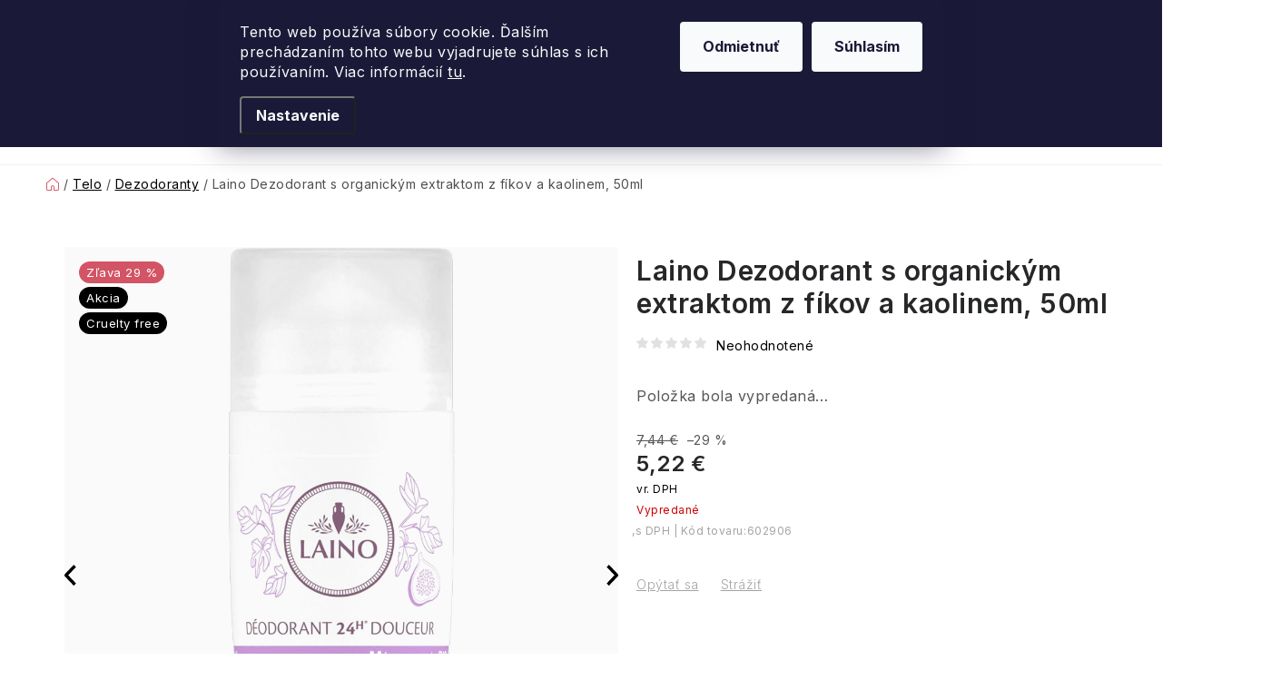

--- FILE ---
content_type: text/html; charset=utf-8
request_url: https://www.fragonito.sk/laino-dezodorant-s-organickym-extraktom-z-fikov-a-kaolinem--50ml/
body_size: 54659
content:
<!doctype html><html lang="sk" dir="ltr" class="header-background-light external-fonts-loaded"><head><meta charset="utf-8" /><meta name="viewport" content="width=device-width,initial-scale=1" /><title>Laino Dezodorant s organickým extraktom z fíkov a kaolinem, 50ml - Fragonito.sk</title><link rel="preconnect" href="https://cdn.myshoptet.com" /><link rel="dns-prefetch" href="https://cdn.myshoptet.com" /><link rel="preload" href="https://cdn.myshoptet.com/prj/dist/master/cms/libs/jquery/jquery-1.11.3.min.js" as="script" /><link href="https://cdn.myshoptet.com/prj/dist/master/cms/templates/frontend_templates/shared/css/font-face/nunito.css" rel="stylesheet"><script>
dataLayer = [];
dataLayer.push({'shoptet' : {
    "pageId": 7362,
    "pageType": "productDetail",
    "currency": "EUR",
    "currencyInfo": {
        "decimalSeparator": ",",
        "exchangeRate": 1,
        "priceDecimalPlaces": 2,
        "symbol": "\u20ac",
        "symbolLeft": 0,
        "thousandSeparator": " "
    },
    "language": "sk",
    "projectId": 462533,
    "product": {
        "id": 13085,
        "guid": "5c3e5466-061b-11ec-9d95-9e442da4cfe7",
        "hasVariants": false,
        "codes": [
            {
                "code": 602906
            }
        ],
        "code": "602906",
        "name": "Laino Dezodorant s organick\u00fdm extraktom z f\u00edkov a kaolinem, 50ml",
        "appendix": "",
        "weight": 0.059999999999999998,
        "manufacturer": "Laino",
        "manufacturerGuid": "1F0737626D8C688EB01B86D7F9A89279",
        "currentCategory": "Telo | Dezodoranty",
        "currentCategoryGuid": "d890aee7-7376-11f0-a91e-226f2012f461",
        "defaultCategory": "Telo | Dezodoranty",
        "defaultCategoryGuid": "d890aee7-7376-11f0-a91e-226f2012f461",
        "currency": "EUR",
        "priceWithVat": 5.2199999999999998
    },
    "stocks": [
        {
            "id": "ext",
            "title": "Sklad",
            "isDeliveryPoint": 0,
            "visibleOnEshop": 1
        }
    ],
    "cartInfo": {
        "id": null,
        "freeShipping": false,
        "freeShippingFrom": 75,
        "leftToFreeGift": {
            "formattedPrice": "0 \u20ac",
            "priceLeft": 0
        },
        "freeGift": false,
        "leftToFreeShipping": {
            "priceLeft": 75,
            "dependOnRegion": 0,
            "formattedPrice": "75 \u20ac"
        },
        "discountCoupon": [],
        "getNoBillingShippingPrice": {
            "withoutVat": 0,
            "vat": 0,
            "withVat": 0
        },
        "cartItems": [],
        "taxMode": "OSS"
    },
    "cart": [],
    "customer": {
        "priceRatio": 1,
        "priceListId": 1,
        "groupId": null,
        "registered": false,
        "mainAccount": false
    }
}});
dataLayer.push({'cookie_consent' : {
    "marketing": "denied",
    "analytics": "denied"
}});
document.addEventListener('DOMContentLoaded', function() {
    shoptet.consent.onAccept(function(agreements) {
        if (agreements.length == 0) {
            return;
        }
        dataLayer.push({
            'cookie_consent' : {
                'marketing' : (agreements.includes(shoptet.config.cookiesConsentOptPersonalisation)
                    ? 'granted' : 'denied'),
                'analytics': (agreements.includes(shoptet.config.cookiesConsentOptAnalytics)
                    ? 'granted' : 'denied')
            },
            'event': 'cookie_consent'
        });
    });
});
</script>

<!-- Google Tag Manager -->
<script>(function(w,d,s,l,i){w[l]=w[l]||[];w[l].push({'gtm.start':
new Date().getTime(),event:'gtm.js'});var f=d.getElementsByTagName(s)[0],
j=d.createElement(s),dl=l!='dataLayer'?'&l='+l:'';j.async=true;j.src=
'https://www.googletagmanager.com/gtm.js?id='+i+dl;f.parentNode.insertBefore(j,f);
})(window,document,'script','dataLayer','GTM-577KHL6');</script>
<!-- End Google Tag Manager -->

<meta property="og:type" content="website"><meta property="og:site_name" content="fragonito.sk"><meta property="og:url" content="https://www.fragonito.sk/laino-dezodorant-s-organickym-extraktom-z-fikov-a-kaolinem--50ml/"><meta property="og:title" content="Laino Dezodorant s organickým extraktom z fíkov a kaolinem, 50ml - Fragonito.sk"><meta name="author" content="Fragonito.sk"><meta name="web_author" content="Shoptet.cz"><meta name="dcterms.rightsHolder" content="www.fragonito.sk"><meta name="robots" content="index,follow"><meta property="og:image" content="https://cdn.myshoptet.com/usr/www.fragonito.sk/user/shop/big/13085-1_61476-deodorant-s-organickym-extraktem-z-fiku-a-kaolinem-50ml.png?661e8d81"><meta property="og:description" content="Laino Dezodorant s organickým extraktom z fíkov a kaolinem, 50ml. Laino"><meta name="description" content="Laino Dezodorant s organickým extraktom z fíkov a kaolinem, 50ml. Laino"><meta name="google-site-verification" content="4juhWEe6xLGxOAkK8Dcrm3bhOqQyBjDrQdiQ3T1EXRg"><meta property="product:price:amount" content="5.22"><meta property="product:price:currency" content="EUR"><style>:root {--color-primary: #000000;--color-primary-h: 0;--color-primary-s: 0%;--color-primary-l: 0%;--color-primary-hover: #FFC500;--color-primary-hover-h: 46;--color-primary-hover-s: 100%;--color-primary-hover-l: 50%;--color-secondary: #D35465;--color-secondary-h: 352;--color-secondary-s: 59%;--color-secondary-l: 58%;--color-secondary-hover: #FFC500;--color-secondary-hover-h: 46;--color-secondary-hover-s: 100%;--color-secondary-hover-l: 50%;--color-tertiary: #000000;--color-tertiary-h: 0;--color-tertiary-s: 0%;--color-tertiary-l: 0%;--color-tertiary-hover: #cfcfcf;--color-tertiary-hover-h: 0;--color-tertiary-hover-s: 0%;--color-tertiary-hover-l: 81%;--color-header-background: #ffffff;--template-font: "Nunito";--template-headings-font: "Nunito";--header-background-url: none;--cookies-notice-background: #1A1937;--cookies-notice-color: #F8FAFB;--cookies-notice-button-hover: #f5f5f5;--cookies-notice-link-hover: #27263f;--templates-update-management-preview-mode-content: "Náhľad aktualizácií šablóny je aktívny pre váš prehliadač."}</style>
    <script>var shoptet = shoptet || {};</script>
    <script src="https://cdn.myshoptet.com/prj/dist/master/shop/dist/main-3g-header.js.05f199e7fd2450312de2.js"></script>
<!-- User include --><!-- service 1213(832) html code header -->
<link href="https://fonts.googleapis.com/css2?family=Jost:wght@400;600;700&display=swap" rel="stylesheet">
<link href="https://cdn.myshoptet.com/prj/dist/master/shop/dist/font-shoptet-13.css.3c47e30adfa2e9e2683b.css" rel="stylesheet">
<link type="text/css" href="https://cdn.myshoptet.com/usr/paxio.myshoptet.com/user/documents/Jupiter/style.css?v1618378" rel="stylesheet" media="all" />
<link type="text/css" href="https://cdn.myshoptet.com/usr/paxio.myshoptet.com/user/documents/Jupiter/preklady.css?v11" rel="stylesheet" media="all" />
<link href="https://cdn.myshoptet.com/usr/paxio.myshoptet.com/user/documents/Jupiter/ikony.css?v1" rel="stylesheet">
<!-- api 426(80) html code header -->
<link rel="stylesheet" href="https://cdn.myshoptet.com/usr/api2.dklab.cz/user/documents/_doplnky/navstivene/462533/13/462533_13.css" type="text/css" /><style> :root { --dklab-lastvisited-background-color: #FFFFFF; } </style>
<!-- api 428(82) html code header -->
<link rel="stylesheet" href="https://cdn.myshoptet.com/usr/api2.dklab.cz/user/documents/_doplnky/oblibene/462533/22/462533_22.css" type="text/css" /><style>
        :root {
            --dklab-favourites-flag-color: #D35465;
            --dklab-favourites-flag-text-color: #FFFFFF;
            --dklab-favourites-add-text-color: #000000;            
            --dklab-favourites-remove-text-color: #D35465;            
            --dklab-favourites-add-text-detail-color: #000000;            
            --dklab-favourites-remove-text-detail-color: #D35465;            
            --dklab-favourites-header-icon-color: #FFFFFF;            
            --dklab-favourites-counter-color: #D35465;            
        } </style>
<!-- api 608(256) html code header -->
<link rel="stylesheet" href="https://cdn.myshoptet.com/usr/api2.dklab.cz/user/documents/_doplnky/bannery/462533/2878/462533_2878.css" type="text/css" /><style>
        :root {
            --dklab-bannery-b-hp-padding: 15px;
            --dklab-bannery-b-hp-box-padding: 0px;
            --dklab-bannery-b-hp-big-screen: 33.333%;
            --dklab-bannery-b-hp-medium-screen: 33.333%;
            --dklab-bannery-b-hp-small-screen: 33.333%;
            --dklab-bannery-b-hp-tablet-screen: 33.333%;
            --dklab-bannery-b-hp-mobile-screen: 100%;

            --dklab-bannery-i-hp-icon-color: #000000;
            --dklab-bannery-i-hp-color: #000000;
            --dklab-bannery-i-hp-background: #ffffff;            
            
            --dklab-bannery-i-d-icon-color: #000000;
            --dklab-bannery-i-d-color: #000000;
            --dklab-bannery-i-d-background: #ffffff;


            --dklab-bannery-i-hp-w-big-screen: 4;
            --dklab-bannery-i-hp-w-medium-screen: 4;
            --dklab-bannery-i-hp-w-small-screen: 4;
            --dklab-bannery-i-hp-w-tablet-screen: 4;
            --dklab-bannery-i-hp-w-mobile-screen: 2;
            
            --dklab-bannery-i-d-w-big-screen: 4;
            --dklab-bannery-i-d-w-medium-screen: 4;
            --dklab-bannery-i-d-w-small-screen: 4;
            --dklab-bannery-i-d-w-tablet-screen: 4;
            --dklab-bannery-i-d-w-mobile-screen: 2;

        }</style>
<!-- api 1517(1128) html code header -->
<!-- Shop The Look file location --><script src='https://api.klubus.cz/shoptet/addons/shop-the-look/data/462533/frontend/content-data.js?v=1768918561'></script>
<!-- api 473(125) html code header -->

                <style>
                    #order-billing-methods .radio-wrapper[data-guid="d77657b3-9b1e-11ed-90ab-b8ca3a6a5ac4"]:not(.cggooglepay), #order-billing-methods .radio-wrapper[data-guid="a77d0381-1d29-11ec-90ab-b8ca3a6a5ac4"]:not(.cgapplepay) {
                        display: none;
                    }
                </style>
                <script type="text/javascript">
                    document.addEventListener('DOMContentLoaded', function() {
                        if (getShoptetDataLayer('pageType') === 'billingAndShipping') {
                            
                try {
                    if (window.ApplePaySession && window.ApplePaySession.canMakePayments()) {
                        document.querySelector('#order-billing-methods .radio-wrapper[data-guid="a77d0381-1d29-11ec-90ab-b8ca3a6a5ac4"]').classList.add('cgapplepay');
                    }
                } catch (err) {} 
            
                            
                const cgBaseCardPaymentMethod = {
                        type: 'CARD',
                        parameters: {
                            allowedAuthMethods: ["PAN_ONLY", "CRYPTOGRAM_3DS"],
                            allowedCardNetworks: [/*"AMEX", "DISCOVER", "INTERAC", "JCB",*/ "MASTERCARD", "VISA"]
                        }
                };
                
                function cgLoadScript(src, callback)
                {
                    var s,
                        r,
                        t;
                    r = false;
                    s = document.createElement('script');
                    s.type = 'text/javascript';
                    s.src = src;
                    s.onload = s.onreadystatechange = function() {
                        if ( !r && (!this.readyState || this.readyState == 'complete') )
                        {
                            r = true;
                            callback();
                        }
                    };
                    t = document.getElementsByTagName('script')[0];
                    t.parentNode.insertBefore(s, t);
                } 
                
                function cgGetGoogleIsReadyToPayRequest() {
                    return Object.assign(
                        {},
                        {
                            apiVersion: 2,
                            apiVersionMinor: 0
                        },
                        {
                            allowedPaymentMethods: [cgBaseCardPaymentMethod]
                        }
                    );
                }

                function onCgGooglePayLoaded() {
                    let paymentsClient = new google.payments.api.PaymentsClient({environment: 'PRODUCTION'});
                    paymentsClient.isReadyToPay(cgGetGoogleIsReadyToPayRequest()).then(function(response) {
                        if (response.result) {
                            document.querySelector('#order-billing-methods .radio-wrapper[data-guid="d77657b3-9b1e-11ed-90ab-b8ca3a6a5ac4"]').classList.add('cggooglepay');	 	 	 	 	 
                        }
                    })
                    .catch(function(err) {});
                }
                
                cgLoadScript('https://pay.google.com/gp/p/js/pay.js', onCgGooglePayLoaded);
            
                        }
                    });
                </script> 
                
<!-- service 425(79) html code header -->
<style>
.hodnoceni:before{content: "Jak o nás mluví zákazníci";}
.hodnoceni.svk:before{content: "Ako o nás hovoria zákazníci";}
.hodnoceni.hun:before{content: "Mit mondanak rólunk a felhasználók";}
.hodnoceni.pl:before{content: "Co mówią o nas klienci";}
.hodnoceni.eng:before{content: "Customer reviews";}
.hodnoceni.de:before{content: "Was unsere Kunden über uns denken";}
.hodnoceni.ro:before{content: "Ce spun clienții despre noi";}
.hodnoceni{margin: 20px auto;}
body:not(.paxio-merkur):not(.venus):not(.jupiter) .hodnoceni .vote-wrap {border: 0 !important;width: 24.5%;flex-basis: 25%;padding: 10px 20px !important;display: inline-block;margin: 0;vertical-align: top;}
.multiple-columns-body #content .hodnoceni .vote-wrap {width: 49%;flex-basis: 50%;}
.hodnoceni .votes-wrap {display: block; border: 1px solid #f7f7f7;margin: 0;width: 100%;max-width: none;padding: 10px 0; background: #fff;}
.hodnoceni .vote-wrap:nth-child(n+5){display: none !important;}
.hodnoceni:before{display: block;font-size: 18px;padding: 10px 20px;background: #fcfcfc;}
.sidebar .hodnoceni .vote-pic, .sidebar .hodnoceni .vote-initials{display: block;}
.sidebar .hodnoceni .vote-wrap, #column-l #column-l-in .hodnoceni .vote-wrap {width: 100% !important; display: block;}
.hodnoceni > a{display: block;text-align: right;padding-top: 6px;}
.hodnoceni > a:after{content: "››";display: inline-block;margin-left: 2px;}
.sidebar .hodnoceni:before, #column-l #column-l-in .hodnoceni:before {background: none !important; padding-left: 0 !important;}
.template-10 .hodnoceni{max-width: 952px !important;}
.page-detail .hodnoceni > a{font-size: 14px;}
.page-detail .hodnoceni{margin-bottom: 30px;}
@media screen and (min-width: 992px) and (max-width: 1199px) {
.hodnoceni .vote-rating{display: block;}
.hodnoceni .vote-time{display: block;margin-top: 3px;}
.hodnoceni .vote-delimeter{display: none;}
}
@media screen and (max-width: 991px) {
body:not(.paxio-merkur):not(.venus):not(.jupiter) .hodnoceni .vote-wrap {width: 49%;flex-basis: 50%;}
.multiple-columns-body #content .hodnoceni .vote-wrap {width: 99%;flex-basis: 100%;}
}
@media screen and (max-width: 767px) {
body:not(.paxio-merkur):not(.venus):not(.jupiter) .hodnoceni .vote-wrap {width: 99%;flex-basis: 100%;}
}
.home #main-product .hodnoceni{margin: 0 0 60px 0;}
.hodnoceni .votes-wrap.admin-response{display: none !important;}
.hodnoceni .vote-pic {width: 100px;}
.hodnoceni .vote-delimeter{display: none;}
.hodnoceni .vote-rating{display: block;}
.hodnoceni .vote-time {display: block;margin-top: 5px;}
@media screen and (min-width: 768px){
.template-12 .hodnoceni{max-width: 747px; margin-left: auto; margin-right: auto;}
}
@media screen and (min-width: 992px){
.template-12 .hodnoceni{max-width: 972px;}
}
@media screen and (min-width: 1200px){
.template-12 .hodnoceni{max-width: 1418px;}
}
.template-14 .hodnoceni .vote-initials{margin: 0 auto;}
.vote-pic img::before {display: none;}
.hodnoceni + .hodnoceni {display: none;}
</style>
<!-- service 608(256) html code header -->
<link rel="stylesheet" href="https://cdn.myshoptet.com/usr/api.dklab.cz/user/documents/fontawesome/css/all.css?v=1.02" type="text/css" />
<!-- service 619(267) html code header -->
<link href="https://cdn.myshoptet.com/usr/fvstudio.myshoptet.com/user/documents/addons/cartupsell.min.css?24.11.1" rel="stylesheet">
<!-- service 1517(1128) html code header -->
<link rel="stylesheet" href="https://cdn.myshoptet.com/addons/janklubus/shoptet-shop-the-look-frontend/styles.header.min.css?3dab94f698d04dd6c54f27e213cd1ae626ead247">
<!-- service 428(82) html code header -->
<style>
@font-face {
    font-family: 'oblibene';
    src:  url('https://cdn.myshoptet.com/usr/api2.dklab.cz/user/documents/_doplnky/oblibene/font/oblibene.eot?v1');
    src:  url('https://cdn.myshoptet.com/usr/api2.dklab.cz/user/documents/_doplnky/oblibene/font/oblibene.eot?v1#iefix') format('embedded-opentype'),
    url('https://cdn.myshoptet.com/usr/api2.dklab.cz/user/documents/_doplnky/oblibene/font/oblibene.ttf?v1') format('truetype'),
    url('https://cdn.myshoptet.com/usr/api2.dklab.cz/user/documents/_doplnky/oblibene/font/oblibene.woff?v1') format('woff'),
    url('https://cdn.myshoptet.com/usr/api2.dklab.cz/user/documents/_doplnky/oblibene/font/oblibene.svg?v1') format('svg');
    font-weight: normal;
    font-style: normal;
}
</style>
<script>
var dklabFavIndividual;
</script>
<!-- service 1908(1473) html code header -->
<script type="text/javascript">
    var eshop = {
        'host': 'www.fragonito.sk',
        'projectId': 462533,
        'template': 'Disco',
        'lang': 'sk',
    };
</script>

<link href="https://cdn.myshoptet.com/usr/honzabartos.myshoptet.com/user/documents/style.css?v=292" rel="stylesheet"/>
<script src="https://cdn.myshoptet.com/usr/honzabartos.myshoptet.com/user/documents/script.js?v=298" type="text/javascript"></script>

<style>
.up-callout {
    background-color: rgba(33, 150, 243, 0.1); /* Soft info blue with transparency */
    border: 1px solid rgba(33, 150, 243, 0.3); /* Subtle blue border */
    border-radius: 8px; /* Rounded corners */
    padding: 15px 20px; /* Comfortable padding */
    box-shadow: 0 2px 5px rgba(0, 0, 0, 0.1); /* Subtle shadow for depth */
    max-width: 600px; /* Optional: Limits width for readability */
    margin: 20px auto; /* Centers the box with some spacing */
}

.up-callout p {
    margin: 0; /* Removes default paragraph margin */
    color: #333; /* Dark text for contrast */
    font-size: 16px; /* Readable font size */
    line-height: 1.5; /* Improves readability */
}
</style>
<!-- project html code header -->
<meta name="facebook-domain-verification" content="wy30lajsa5qnzxn7a28d24eo4qfbp0" />
<link rel="preconnect" href="https://fonts.googleapis.com"><link rel="preconnect" href="https://fonts.gstatic.com" crossorigin><link href="https://fonts.googleapis.com/css2?family=Inter:wght@100..900&display=swap" rel="stylesheet">
<link href="https://www.fragonito.cz/user/documents/upload/css/frg2405b.css" rel="stylesheet">
<link href="/user/documents/upload/css/frgsk2411.css" rel="stylesheet">
<link href="/user/documents/upload/css/frgbf.css" rel="stylesheet">
<link href="/user/documents/upload/css/fsk2505c.css?b" rel="stylesheet">
<link href="/user/documents/upload/css/fsk2506.css?a" rel="stylesheet">
<link href="/user/documents/upload/css/cdsk.css?f" rel="stylesheet">
<link href="/user/documents/upload/css/fsk25.css?a" rel="stylesheet">
<link href="/user/documents/upload/css/frgskvanoce.css?b" rel="stylesheet">
<link href="/user/documents/upload/roipi/frg20.css?e" rel="stylesheet">
<link href="/user/documents/upload/roipi/van20.css?c" rel="stylesheet">
<link href="/user/documents/upload/roipi/bf20.css?a" rel="stylesheet">
<link href="/user/documents/upload/roipi/dv.css?b" rel="stylesheet">
<style>
:root{--template-font:"Inter";--template-headings-font:"Inter";--fav-name:"Zoznam prianí";--login-txt:"Prihláste sa";--vc-dph:"vr. DPH";--s-dph:"s DPH";--add-fav:"Pridať do Zoznamu prianí";--del-fav:"Odobrať zo zoznamu prianí";--muzeme-dorucit:"Môžeme doručiť do ";--defdeltime:"Pre možné doručenie zvoľte prosím variantu"}
.overall-wrapper:has(.bg_podzim),.importCatPerex:has(.bg_podzim):before{background:url(/user/documents/upload/i/pozdimbg.png) no-repeat;background-size:1900px;background-position:center 265px}
.menu-item-19371>a>b{color:#721e3a}
.sub-categories li a.big img {width:100%}
.overall-wrapper:has(.bg_303E47_B92F7A),.importCatPerex:has(.bg_303E47_B92F7A):before{background:linear-gradient(90deg, #303E47 0%, #B92F7A 100%)}
.overall-wrapper:has(.bg_BF4D01_DACE26),.importCatPerex:has(.bg_BF4D01_DACE26):before{background:linear-gradient(90deg, #BF4D01 0%, #DACE26 100%)}
.overall-wrapper:has(.bg_2A1E1E_453734),.importCatPerex:has(.bg_2A1E1E_453734):before{background:linear-gradient(90deg, #2A1E1E 0%, #453734 100%)}
.overall-wrapper:has(.bg_284D07_0A4273),.importCatPerex:has(.bg_284D07_0A4273):before{background:linear-gradient(90deg, #284D07 0%, #0A4273 100%)}
.overall-wrapper:has(.bg_9F0811_D23F62),.importCatPerex:has(.bg_9F0811_D23F62):before{background:linear-gradient(90deg, #9F0811 0%, #D23F62 100%)}
.overall-wrapper:has(.bg_B55588_FF9D73),.importCatPerex:has(.bg_B55588_FF9D73):before{background:linear-gradient(90deg, #B55588 0%, #FF9D73 100%)}
.overall-wrapper:has(.bg_A32236_EE7598),.importCatPerex:has(.bg_A32236_EE7598):before{background:linear-gradient(90deg, #A32236 0%, #EE7598 100%)}
.overall-wrapper:has(.bg_1D1D1B_FFE7CB),.importCatPerex:has(.bg_1D1D1B_FFE7CB):before{background:linear-gradient(90deg, #1D1D1B 31.73%, #FFE7CB 100%)}
.overall-wrapper:has(.bg_EBDFB9_40714C),.importCatPerex:has(.bg_EBDFB9_40714C):before{background:linear-gradient(90deg, #40714C 0%, #EBDFB9 86.06%)}
.overall-wrapper:has(.bg_562636_481327),.importCatPerex:has(.bg_562636_481327):before{background:linear-gradient(90deg, #562636 0%, #481327 100%)}
.overall-wrapper:has(.bg_FFB5C2_FF7882),.importCatPerex:has(.bg_FFB5C2_FF7882):before{background:linear-gradient(90deg, #FFB5C2 0%, #FF7882 100%)}
.overall-wrapper:has(.bg_0C3867_9B0E36),.importCatPerex:has(.bg_0C3867_9B0E36):before{background:linear-gradient(90deg, #0C3867 0%, #9B0E36 100%)}
.overall-wrapper:has(.bg_FFF7F4_D7CBEB),.importCatPerex:has(.bg_FFF7F4_D7CBEB):before{background:linear-gradient(90deg, #FFF7F4 0%, #D7CBEB 100%)}
.overall-wrapper:has(.bg_121D50_44496C),.importCatPerex:has(.bg_121D50_44496C):before{background:linear-gradient(90deg, #121D50 0%, #44496C 100%)}
.overall-wrapper:has(.bg_474C55_FED1BF),.importCatPerex:has(.bg_474C55_FED1BF):before{background:linear-gradient(90deg, #474C55 61.06%, #FED1BF 100%)}
.overall-wrapper:has(.bg_5E3C8C_72559CB2),.importCatPerex:has(.bg_5E3C8C_72559CB2):before{background:linear-gradient(90deg, #5E3C8C 21.63%, rgba(114, 85, 156, 0.70) 100%)}
.overall-wrapper:has(.bg_005B66_037583),.importCatPerex:has(.bg_005B66_037583):before{background:linear-gradient(90deg, #005B66 21.63%, #037583 100%)}
.overall-wrapper:has(.bg_AC2021_ED6364),.importCatPerex:has(.bg_AC2021_ED6364):before{background:linear-gradient(90deg, #AC2021 21.63%, #ED6364 100%)}
.overall-wrapper:has(.bg_7E2632_B85E6A),.importCatPerex:has(.bg_7E2632_B85E6A):before{background:linear-gradient(90deg, #7E2632 0%, #B85E6A 100%)}
.overall-wrapper:has(.bg_54775B_3C553F),.importCatPerex:has(.bg_54775B_3C553F):before{background:linear-gradient(90deg, #54775B 0%, #3C553F 100%)}
.overall-wrapper:has(.bg_9A6552_F5D9D5),.importCatPerex:has(.bg_9A6552_F5D9D5):before{background:linear-gradient(90deg, #9A6552 0%, #F5D9D5 100%)}
.overall-wrapper:has(.bg_FFF6F6_EDE4F8),.importCatPerex:has(.bg_FFF6F6_EDE4F8):before{background:linear-gradient(90deg, #FFF6F6 0%, #EDE4F8 100%)}
.overall-wrapper:has(.bg_C4B9A2_F3EAE3),.importCatPerex:has(.bg_C4B9A2_F3EAE3):before{background:linear-gradient(90deg, #C4B9A2 0%, #F3EAE3 100%)}
.overall-wrapper:has(.bg_C02030_911520),.importCatPerex:has(.bg_C02030_911520):before{background:linear-gradient(90deg, #C02030 0%, #911520 100%)}
.overall-wrapper:has(.bg_FDE8E3_E9B9B7),.importCatPerex:has(.bg_FDE8E3_E9B9B7):before{background:linear-gradient(90deg, #FDE8E3 0%, #E9B9B7 100%)}
.overall-wrapper:has(.bg_63539C_B75D9F),.importCatPerex:has(.bg_63539C_B75D9F):before{background:linear-gradient(90deg, #63539C 0%, #B75D9F 100%)}
.colorE9BB64{color:#E9BB64!important}
.colorEED698{color:#EED698!important}
.color000{color:#000!important}
.colorFBEEA5{color:#FBEEA5!important}
.colorF7F7F7{color:#F7F7F7!important}
.colorB27535{color:#B27535!important}
.colorCA8B68{color:#CA8B68!important}
.colorB80D1C{color:#B80D1C!important}
.color705277{color:#705277!important}
.color463025{color:#463025!important}
.color555974{color:#555974!important}
.colorFFFFFF{color:#FFFFFF!important}
.colorCAB282{color:#CAB282!important}
.color347260{color:#347260!important}
.color290B49{color:#290B49!important}
.id-6450 .subcategories.with-image{margin-top:50px}
.fw400{font-weight:400}
.category-top .btn.kolekce{display:none} 
.category-perex .btn.kolekce{height:52px}
.importCatPerex .btn.kolekce{display:inline-block!important}
.id-6552 .overall-wrapper,
.id-6453 .overall-wrapper{background:#fff!important}
.sidebar-inner .subcategories.with-image>li:has(a[href="/pre-neho-sady/"]):before,.sidebar-inner .subcategories.with-image>li:has(a[href="/pre-nu-sady/"]):before{display:none}
.sidebar-inner .subcategories.with-image>li:has(a[href="/pre-neho-sady/"]),.sidebar-inner .subcategories.with-image>li:has(a[href="/pre-nu-sady/"]){margin:0}
.category-perex .products-block > div .p .p-bottom > div .p-tools .btn span{width:100%;color:#fff}
.id-5976 div[style="order:8"]:has(+div[style="order:8"]){display:none!important}
@media (min-width: 768px) {
.id-6450 .category-top .subcategories.with-image{display:flex}
.br{width:100%}
.subcategories.with-image>li:has(a[href="/pre-nu-sady/"]){margin-top:30px}
}
@media(max-width:767px) {
.mmargin{width:100%;margin-top:50px}
.subcategories.with-image>li:has(a[href="/pre-nu-sady/"]){margin-top:50px}
.subcategories.with-image>li:has(a[href="/pre-neho-sady/"]){margin-top:80px}
}
.goToTop__button::before{display:none}
a.btn.goToTop__button,.listingControls .loadMore .btn,.pagination__list a.btn.pagination__link--next{border-radius:25px;border:1px solid #E1E1E2;font-weight:600;background:#FFF!important;color:#000!important}
.pagination__currentPage,.pagination__list a.btn.pagination__link--next{border-radius:50%;height:50px;align-items:center;display: flex;justify-content:center}

</style>
<link href="/user/documents/upload/css/frg-pfm.css?b" rel="stylesheet">
<!-- /User include --><link rel="shortcut icon" href="/favicon.ico" type="image/x-icon" /><link rel="canonical" href="https://www.fragonito.sk/laino-dezodorant-s-organickym-extraktom-z-fikov-a-kaolinem--50ml/" />    <script>
        var _hwq = _hwq || [];
        _hwq.push(['setKey', '3EBBACB17DBCAA066A150CEDEDB83139']);
        _hwq.push(['setTopPos', '0']);
        _hwq.push(['showWidget', '21']);
        (function() {
            var ho = document.createElement('script');
            ho.src = 'https://cz.im9.cz/direct/i/gjs.php?n=wdgt&sak=3EBBACB17DBCAA066A150CEDEDB83139';
            var s = document.getElementsByTagName('script')[0]; s.parentNode.insertBefore(ho, s);
        })();
    </script>
<script>!function(){var t={9196:function(){!function(){var t=/\[object (Boolean|Number|String|Function|Array|Date|RegExp)\]/;function r(r){return null==r?String(r):(r=t.exec(Object.prototype.toString.call(Object(r))))?r[1].toLowerCase():"object"}function n(t,r){return Object.prototype.hasOwnProperty.call(Object(t),r)}function e(t){if(!t||"object"!=r(t)||t.nodeType||t==t.window)return!1;try{if(t.constructor&&!n(t,"constructor")&&!n(t.constructor.prototype,"isPrototypeOf"))return!1}catch(t){return!1}for(var e in t);return void 0===e||n(t,e)}function o(t,r,n){this.b=t,this.f=r||function(){},this.d=!1,this.a={},this.c=[],this.e=function(t){return{set:function(r,n){u(c(r,n),t.a)},get:function(r){return t.get(r)}}}(this),i(this,t,!n);var e=t.push,o=this;t.push=function(){var r=[].slice.call(arguments,0),n=e.apply(t,r);return i(o,r),n}}function i(t,n,o){for(t.c.push.apply(t.c,n);!1===t.d&&0<t.c.length;){if("array"==r(n=t.c.shift()))t:{var i=n,a=t.a;if("string"==r(i[0])){for(var f=i[0].split("."),s=f.pop(),p=(i=i.slice(1),0);p<f.length;p++){if(void 0===a[f[p]])break t;a=a[f[p]]}try{a[s].apply(a,i)}catch(t){}}}else if("function"==typeof n)try{n.call(t.e)}catch(t){}else{if(!e(n))continue;for(var l in n)u(c(l,n[l]),t.a)}o||(t.d=!0,t.f(t.a,n),t.d=!1)}}function c(t,r){for(var n={},e=n,o=t.split("."),i=0;i<o.length-1;i++)e=e[o[i]]={};return e[o[o.length-1]]=r,n}function u(t,o){for(var i in t)if(n(t,i)){var c=t[i];"array"==r(c)?("array"==r(o[i])||(o[i]=[]),u(c,o[i])):e(c)?(e(o[i])||(o[i]={}),u(c,o[i])):o[i]=c}}window.DataLayerHelper=o,o.prototype.get=function(t){var r=this.a;t=t.split(".");for(var n=0;n<t.length;n++){if(void 0===r[t[n]])return;r=r[t[n]]}return r},o.prototype.flatten=function(){this.b.splice(0,this.b.length),this.b[0]={},u(this.a,this.b[0])}}()}},r={};function n(e){var o=r[e];if(void 0!==o)return o.exports;var i=r[e]={exports:{}};return t[e](i,i.exports,n),i.exports}n.n=function(t){var r=t&&t.__esModule?function(){return t.default}:function(){return t};return n.d(r,{a:r}),r},n.d=function(t,r){for(var e in r)n.o(r,e)&&!n.o(t,e)&&Object.defineProperty(t,e,{enumerable:!0,get:r[e]})},n.o=function(t,r){return Object.prototype.hasOwnProperty.call(t,r)},function(){"use strict";n(9196)}()}();</script><style>/* custom background */@media (min-width: 992px) {body {background-position: top center;background-repeat: no-repeat;background-attachment: scroll;}}</style>    <!-- Global site tag (gtag.js) - Google Analytics -->
    <script async src="https://www.googletagmanager.com/gtag/js?id=G-EXGC7FZ06S"></script>
    <script>
        
        window.dataLayer = window.dataLayer || [];
        function gtag(){dataLayer.push(arguments);}
        

                    console.debug('default consent data');

            gtag('consent', 'default', {"ad_storage":"denied","analytics_storage":"denied","ad_user_data":"denied","ad_personalization":"denied","wait_for_update":500});
            dataLayer.push({
                'event': 'default_consent'
            });
        
        gtag('js', new Date());

                gtag('config', 'UA-207254849-1', { 'groups': "UA" });
        
                gtag('config', 'G-EXGC7FZ06S', {"groups":"GA4","send_page_view":false,"content_group":"productDetail","currency":"EUR","page_language":"sk"});
        
                gtag('config', 'AW-16510769151', {"allow_enhanced_conversions":true});
        
        
        
        
        
                    gtag('event', 'page_view', {"send_to":"GA4","page_language":"sk","content_group":"productDetail","currency":"EUR"});
        
                gtag('set', 'currency', 'EUR');

        gtag('event', 'view_item', {
            "send_to": "UA",
            "items": [
                {
                    "id": "602906",
                    "name": "Laino Dezodorant s organick\u00fdm extraktom z f\u00edkov a kaolinem, 50ml",
                    "category": "Telo \/ Dezodoranty",
                                        "brand": "Laino",
                                                            "price": 4.24
                }
            ]
        });
        
        
        
        
        
                    gtag('event', 'view_item', {"send_to":"GA4","page_language":"sk","content_group":"productDetail","value":4.2400000000000002,"currency":"EUR","items":[{"item_id":"602906","item_name":"Laino Dezodorant s organick\u00fdm extraktom z f\u00edkov a kaolinem, 50ml","item_brand":"Laino","item_category":"Telo","item_category2":"Dezodoranty","price":4.2400000000000002,"quantity":1,"index":0}]});
        
        
        
        
        
        
        
        document.addEventListener('DOMContentLoaded', function() {
            if (typeof shoptet.tracking !== 'undefined') {
                for (var id in shoptet.tracking.bannersList) {
                    gtag('event', 'view_promotion', {
                        "send_to": "UA",
                        "promotions": [
                            {
                                "id": shoptet.tracking.bannersList[id].id,
                                "name": shoptet.tracking.bannersList[id].name,
                                "position": shoptet.tracking.bannersList[id].position
                            }
                        ]
                    });
                }
            }

            shoptet.consent.onAccept(function(agreements) {
                if (agreements.length !== 0) {
                    console.debug('gtag consent accept');
                    var gtagConsentPayload =  {
                        'ad_storage': agreements.includes(shoptet.config.cookiesConsentOptPersonalisation)
                            ? 'granted' : 'denied',
                        'analytics_storage': agreements.includes(shoptet.config.cookiesConsentOptAnalytics)
                            ? 'granted' : 'denied',
                                                                                                'ad_user_data': agreements.includes(shoptet.config.cookiesConsentOptPersonalisation)
                            ? 'granted' : 'denied',
                        'ad_personalization': agreements.includes(shoptet.config.cookiesConsentOptPersonalisation)
                            ? 'granted' : 'denied',
                        };
                    console.debug('update consent data', gtagConsentPayload);
                    gtag('consent', 'update', gtagConsentPayload);
                    dataLayer.push(
                        { 'event': 'update_consent' }
                    );
                }
            });
        });
    </script>
<script>
    (function(t, r, a, c, k, i, n, g) { t['ROIDataObject'] = k;
    t[k]=t[k]||function(){ (t[k].q=t[k].q||[]).push(arguments) },t[k].c=i;n=r.createElement(a),
    g=r.getElementsByTagName(a)[0];n.async=1;n.src=c;g.parentNode.insertBefore(n,g)
    })(window, document, 'script', '//www.heureka.cz/ocm/sdk.js?source=shoptet&version=2&page=product_detail', 'heureka', 'cz');

    heureka('set_user_consent', 0);
</script>
</head><body class="desktop id-7362 in-dezodoranty-3 template-13 type-product type-detail one-column-body columns-mobile-2 columns-4 blank-mode blank-mode-css smart-labels-active ums_forms_redesign--off ums_a11y_category_page--on ums_discussion_rating_forms--off ums_flags_display_unification--on ums_a11y_login--off mobile-header-version-0">
<!-- Google Tag Manager (noscript) -->
<noscript><iframe src="https://www.googletagmanager.com/ns.html?id=GTM-577KHL6"
height="0" width="0" style="display:none;visibility:hidden"></iframe></noscript>
<!-- End Google Tag Manager (noscript) -->

    <div class="siteCookies siteCookies--top siteCookies--dark js-siteCookies" role="dialog" data-testid="cookiesPopup" data-nosnippet>
        <div class="siteCookies__form">
            <div class="siteCookies__content">
                <div class="siteCookies__text">
                    Tento web používa súbory cookie. Ďalším prechádzaním tohto webu vyjadrujete súhlas s ich používaním. Viac informácií <a href="https://462533.myshoptet.com/podminky-ochrany-osobnich-udaju/" target="\" _blank="" rel="\" noreferrer="">tu</a>.
                </div>
                <p class="siteCookies__links">
                    <button class="siteCookies__link js-cookies-settings" aria-label="Nastavenia cookies" data-testid="cookiesSettings">Nastavenie</button>
                </p>
            </div>
            <div class="siteCookies__buttonWrap">
                                    <button class="siteCookies__button js-cookiesConsentSubmit" value="reject" aria-label="Odmietnuť cookies" data-testid="buttonCookiesReject">Odmietnuť</button>
                                <button class="siteCookies__button js-cookiesConsentSubmit" value="all" aria-label="Prijať cookies" data-testid="buttonCookiesAccept">Súhlasím</button>
            </div>
        </div>
        <script>
            document.addEventListener("DOMContentLoaded", () => {
                const siteCookies = document.querySelector('.js-siteCookies');
                document.addEventListener("scroll", shoptet.common.throttle(() => {
                    const st = document.documentElement.scrollTop;
                    if (st > 1) {
                        siteCookies.classList.add('siteCookies--scrolled');
                    } else {
                        siteCookies.classList.remove('siteCookies--scrolled');
                    }
                }, 100));
            });
        </script>
    </div>
<a href="#content" class="skip-link sr-only">Prejsť na obsah</a><div class="overall-wrapper"><div class="site-msg information"><div class="container"><div class="text">Darček ku každej objednávke</div><div class="close js-close-information-msg"></div></div></div><div class="user-action"><div class="container"><div class="user-action-in"><div class="user-action-login popup-widget login-widget"><div class="popup-widget-inner"><h2 id="loginHeading">Prihlásenie k vášmu účtu</h2><div id="customerLogin"><form action="/action/Customer/Login/" method="post" id="formLoginIncluded" class="csrf-enabled formLogin" data-testid="formLogin"><input type="hidden" name="referer" value="" /><div class="form-group"><div class="input-wrapper email js-validated-element-wrapper no-label"><input type="email" name="email" class="form-control" autofocus placeholder="E-mailová adresa (napr. jan@novak.sk)" data-testid="inputEmail" autocomplete="email" required /></div></div><div class="form-group"><div class="input-wrapper password js-validated-element-wrapper no-label"><input type="password" name="password" class="form-control" placeholder="Heslo" data-testid="inputPassword" autocomplete="current-password" required /><span class="no-display">Nemôžete vyplniť toto pole</span><input type="text" name="surname" value="" class="no-display" /></div></div><div class="form-group"><div class="login-wrapper"><button type="submit" class="btn btn-secondary btn-text btn-login" data-testid="buttonSubmit">Prihlásiť sa</button><div class="password-helper"><a href="/registracia/" data-testid="signup" rel="nofollow">Nová registrácia</a><a href="/klient/zabudnute-heslo/" rel="nofollow">Zabudnuté heslo</a></div></div></div></form>
</div></div></div>
    <div id="cart-widget" class="user-action-cart popup-widget cart-widget loader-wrapper" data-testid="popupCartWidget" role="dialog" aria-hidden="true">
        <div class="popup-widget-inner cart-widget-inner place-cart-here">
            <div class="loader-overlay">
                <div class="loader"></div>
            </div>
        </div>
    </div>
</div>
</div></div><div class="top-navigation-bar" data-testid="topNavigationBar">

    <div class="container">

                            <div class="top-navigation-menu">
                <ul class="top-navigation-bar-menu">
                                            <li class="top-navigation-menu-item-29">
                            <a href="/kontakty/" title="Kontakty">Kontakty</a>
                        </li>
                                    </ul>
                <div class="top-navigation-menu-trigger">Viac</div>
                <ul class="top-navigation-bar-menu-helper"></ul>
            </div>
        
        <div class="top-navigation-tools">
                        <a href="/login/?backTo=%2Flaino-dezodorant-s-organickym-extraktom-z-fikov-a-kaolinem--50ml%2F" class="top-nav-button top-nav-button-login primary login toggle-window" data-target="login" data-testid="signin" rel="nofollow"><span>Prihlásenie</span></a>
    <a href="/registracia/" class="top-nav-button top-nav-button-register" data-testid="headerSignup">Registrácia</a>
        </div>

    </div>

</div>
<header id="header">
        <div class="header-top">
            <div class="container navigation-wrapper header-top-wrapper">
                <div class="site-name"><a href="/" data-testid="linkWebsiteLogo"><img src="https://cdn.myshoptet.com/usr/www.fragonito.sk/user/logos/fragonito-logo.png" alt="Fragonito.sk" fetchpriority="low" /></a></div>                <div class="search" itemscope itemtype="https://schema.org/WebSite">
                    <meta itemprop="headline" content="Dezodoranty"/><meta itemprop="url" content="https://www.fragonito.sk"/><meta itemprop="text" content="Laino Dezodorant s organickým extraktom z fíkov a kaolinem, 50ml. Laino"/>                    <form action="/action/ProductSearch/prepareString/" method="post"
    id="formSearchForm" class="search-form compact-form js-search-main"
    itemprop="potentialAction" itemscope itemtype="https://schema.org/SearchAction" data-testid="searchForm">
    <fieldset>
        <meta itemprop="target"
            content="https://www.fragonito.sk/vyhladavanie/?string={string}"/>
        <input type="hidden" name="language" value="sk"/>
        
            
    <span class="search-input-icon" aria-hidden="true"></span>

<input
    type="search"
    name="string"
        class="query-input form-control search-input js-search-input"
    placeholder="Napíšte, čo hľadáte"
    autocomplete="off"
    required
    itemprop="query-input"
    aria-label="Vyhľadávanie"
    data-testid="searchInput"
>
            <button type="submit" class="btn btn-default search-button" data-testid="searchBtn">Hľadať</button>
        
    </fieldset>
</form>
                </div>
                <div class="navigation-buttons">
                    <a href="#" class="toggle-window" data-target="search" data-testid="linkSearchIcon"><span class="sr-only">Hľadať</span></a>
                        
    <a href="/kosik/" class="btn btn-icon toggle-window cart-count" data-target="cart" data-hover="true" data-redirect="true" data-testid="headerCart" rel="nofollow" aria-haspopup="dialog" aria-expanded="false" aria-controls="cart-widget">
        
                <span class="sr-only">Nákupný košík</span>
        
            <span class="cart-price visible-lg-inline-block" data-testid="headerCartPrice">
                                    Prázdny košík                            </span>
        
    
            </a>
                    <a href="#" class="toggle-window" data-target="navigation" data-testid="hamburgerMenu"></a>
                </div>
            </div>
        </div>
        <div class="header-bottom">
            <div class="container navigation-wrapper header-bottom-wrapper js-navigation-container">
                <nav id="navigation" aria-label="Hlavné menu" data-collapsible="true"><div class="navigation-in menu"><ul class="menu-level-1" role="menubar" data-testid="headerMenuItems"><li class="menu-item-6909" role="none"><a href="/novinky/" data-testid="headerMenuItem" role="menuitem" aria-expanded="false"><b>Novinky 2026</b></a></li>
<li class="menu-item-5901" role="none"><a href="/akcie/" data-testid="headerMenuItem" role="menuitem" aria-expanded="false"><b>Akcie</b></a></li>
<li class="menu-item-5904 ext" role="none"><a href="/interierove-vone/" data-testid="headerMenuItem" role="menuitem" aria-haspopup="true" aria-expanded="false"><b>Interiérové vône</b><span class="submenu-arrow"></span></a><ul class="menu-level-2" aria-label="Interiérové vône" tabindex="-1" role="menu"><li class="menu-item-5907 has-third-level" role="none"><a href="/difuzery-a-naplne-do-difuzerov/" class="menu-image" data-testid="headerMenuItem" tabindex="-1" aria-hidden="true"><img src="data:image/svg+xml,%3Csvg%20width%3D%22140%22%20height%3D%22100%22%20xmlns%3D%22http%3A%2F%2Fwww.w3.org%2F2000%2Fsvg%22%3E%3C%2Fsvg%3E" alt="" aria-hidden="true" width="140" height="100"  data-src="https://cdn.myshoptet.com/usr/www.fragonito.sk/user/categories/thumb/difuz-ry.jpg" fetchpriority="low" /></a><div><a href="/difuzery-a-naplne-do-difuzerov/" data-testid="headerMenuItem" role="menuitem"><span>Difuzéry a náplne do difuzérov</span></a>
                                                    <ul class="menu-level-3" role="menu">
                                                                    <li class="menu-item-5910" role="none">
                                        <a href="/difuzery/" data-testid="headerMenuItem" role="menuitem">
                                            Difúzery</a>,                                    </li>
                                                                    <li class="menu-item-6072" role="none">
                                        <a href="/naplne-do-difuzerov-2/" data-testid="headerMenuItem" role="menuitem">
                                            Náplne do difuzérov</a>,                                    </li>
                                                                    <li class="menu-item-8268" role="none">
                                        <a href="/karafy-k-difuzerom-2/" data-testid="headerMenuItem" role="menuitem">
                                            Karafy k difuzérom</a>,                                    </li>
                                                                    <li class="menu-item-12540" role="none">
                                        <a href="/tycinky-k-difuzerom-2/" data-testid="headerMenuItem" role="menuitem">
                                            Tyčinky k difuzérom</a>,                                    </li>
                                                                    <li class="menu-item-19347" role="none">
                                        <a href="/tycinky-k-difuzerom-3/" data-testid="headerMenuItem" role="menuitem">
                                            Tyčinky k difuzérom</a>                                    </li>
                                                            </ul>
                        </div></li><li class="menu-item-5916 has-third-level" role="none"><a href="/sviecky/" class="menu-image" data-testid="headerMenuItem" tabindex="-1" aria-hidden="true"><img src="data:image/svg+xml,%3Csvg%20width%3D%22140%22%20height%3D%22100%22%20xmlns%3D%22http%3A%2F%2Fwww.w3.org%2F2000%2Fsvg%22%3E%3C%2Fsvg%3E" alt="" aria-hidden="true" width="140" height="100"  data-src="https://cdn.myshoptet.com/usr/www.fragonito.sk/user/categories/thumb/creamyvanilla375.jpg" fetchpriority="low" /></a><div><a href="/sviecky/" data-testid="headerMenuItem" role="menuitem"><span>Sviečky</span></a>
                                                    <ul class="menu-level-3" role="menu">
                                                                    <li class="menu-item-14079" role="none">
                                        <a href="/vianocne-vone/" data-testid="headerMenuItem" role="menuitem">
                                            Vianočné vône</a>,                                    </li>
                                                                    <li class="menu-item-14436" role="none">
                                        <a href="/sviecky-s-tromi-knotmi/" data-testid="headerMenuItem" role="menuitem">
                                            Sviečky s tromi knôtmi</a>,                                    </li>
                                                                    <li class="menu-item-5919" role="none">
                                        <a href="/village-candle-2/" data-testid="headerMenuItem" role="menuitem">
                                            Village Candle</a>,                                    </li>
                                                                    <li class="menu-item-6021" role="none">
                                        <a href="/ovocne-vone/" data-testid="headerMenuItem" role="menuitem">
                                            Ovocné vône</a>,                                    </li>
                                                                    <li class="menu-item-6024" role="none">
                                        <a href="/svieze-vone/" data-testid="headerMenuItem" role="menuitem">
                                            Svieže vône</a>,                                    </li>
                                                                    <li class="menu-item-6027" role="none">
                                        <a href="/ostatne-znacky-sviecok/" data-testid="headerMenuItem" role="menuitem">
                                            Ostatné značky sviečok</a>,                                    </li>
                                                                    <li class="menu-item-6282" role="none">
                                        <a href="/vianocne-sviecky/" data-testid="headerMenuItem" role="menuitem">
                                            Vianočné sviečky</a>,                                    </li>
                                                                    <li class="menu-item-6285" role="none">
                                        <a href="/panske-sviecky/" data-testid="headerMenuItem" role="menuitem">
                                            Pánske sviečky</a>,                                    </li>
                                                                    <li class="menu-item-6288" role="none">
                                        <a href="/dw-home-2/" data-testid="headerMenuItem" role="menuitem">
                                            DW Home</a>,                                    </li>
                                                                    <li class="menu-item-6291" role="none">
                                        <a href="/drevite-vone/" data-testid="headerMenuItem" role="menuitem">
                                            Drevité vône</a>,                                    </li>
                                                                    <li class="menu-item-6294" role="none">
                                        <a href="/kvetinove-vone/" data-testid="headerMenuItem" role="menuitem">
                                            Kvetinové vône</a>,                                    </li>
                                                                    <li class="menu-item-6528" role="none">
                                        <a href="/chestnut-hill/" data-testid="headerMenuItem" role="menuitem">
                                            Chestnut Hill</a>,                                    </li>
                                                                    <li class="menu-item-7008" role="none">
                                        <a href="/darcekove-sady-so-svieckou/" data-testid="headerMenuItem" role="menuitem">
                                            Darčekové sady so sviečkou</a>,                                    </li>
                                                                    <li class="menu-item-7077" role="none">
                                        <a href="/jarne-sviecky/" data-testid="headerMenuItem" role="menuitem">
                                            Jarné sviečky</a>,                                    </li>
                                                                    <li class="menu-item-7119" role="none">
                                        <a href="/sladke-vone-2/" data-testid="headerMenuItem" role="menuitem">
                                            Sladké vône</a>,                                    </li>
                                                                    <li class="menu-item-7320" role="none">
                                        <a href="/woodwick-2/" data-testid="headerMenuItem" role="menuitem">
                                            WoodWick</a>,                                    </li>
                                                                    <li class="menu-item-7398" role="none">
                                        <a href="/jesenne-sviecky/" data-testid="headerMenuItem" role="menuitem">
                                            Jesenné sviečky</a>,                                    </li>
                                                                    <li class="menu-item-9342" role="none">
                                        <a href="/halloweenske-sviecky/" data-testid="headerMenuItem" role="menuitem">
                                            Halloweenské sviečky</a>,                                    </li>
                                                                    <li class="menu-item-19359" role="none">
                                        <a href="/doplnky-k-svieckam-2/" data-testid="headerMenuItem" role="menuitem">
                                            Doplnky k sviečkam</a>                                    </li>
                                                            </ul>
                        </div></li><li class="menu-item-6057" role="none"><a href="/darcekove-sady-voni-2/" class="menu-image" data-testid="headerMenuItem" tabindex="-1" aria-hidden="true"><img src="data:image/svg+xml,%3Csvg%20width%3D%22140%22%20height%3D%22100%22%20xmlns%3D%22http%3A%2F%2Fwww.w3.org%2F2000%2Fsvg%22%3E%3C%2Fsvg%3E" alt="" aria-hidden="true" width="140" height="100"  data-src="https://cdn.myshoptet.com/usr/www.fragonito.sk/user/categories/thumb/d-rky-difuz-ry.jpg" fetchpriority="low" /></a><div><a href="/darcekove-sady-voni-2/" data-testid="headerMenuItem" role="menuitem"><span>Darčekové sady vôní</span></a>
                        </div></li><li class="menu-item-6081" role="none"><a href="/vosky/" class="menu-image" data-testid="headerMenuItem" tabindex="-1" aria-hidden="true"><img src="data:image/svg+xml,%3Csvg%20width%3D%22140%22%20height%3D%22100%22%20xmlns%3D%22http%3A%2F%2Fwww.w3.org%2F2000%2Fsvg%22%3E%3C%2Fsvg%3E" alt="" aria-hidden="true" width="140" height="100"  data-src="https://cdn.myshoptet.com/usr/www.fragonito.sk/user/categories/thumb/freshcutpeony-1.jpg" fetchpriority="low" /></a><div><a href="/vosky/" data-testid="headerMenuItem" role="menuitem"><span>Vosky</span></a>
                        </div></li><li class="menu-item-6675" role="none"><a href="/vone-na-textil-a-do-satne/" class="menu-image" data-testid="headerMenuItem" tabindex="-1" aria-hidden="true"><img src="data:image/svg+xml,%3Csvg%20width%3D%22140%22%20height%3D%22100%22%20xmlns%3D%22http%3A%2F%2Fwww.w3.org%2F2000%2Fsvg%22%3E%3C%2Fsvg%3E" alt="" aria-hidden="true" width="140" height="100"  data-src="https://cdn.myshoptet.com/usr/www.fragonito.sk/user/categories/thumb/v-n-do-atny.jpg" fetchpriority="low" /></a><div><a href="/vone-na-textil-a-do-satne/" data-testid="headerMenuItem" role="menuitem"><span>Vône na textil a do šatne</span></a>
                        </div></li><li class="menu-item-6750" role="none"><a href="/priestorove-parfumy/" class="menu-image" data-testid="headerMenuItem" tabindex="-1" aria-hidden="true"><img src="data:image/svg+xml,%3Csvg%20width%3D%22140%22%20height%3D%22100%22%20xmlns%3D%22http%3A%2F%2Fwww.w3.org%2F2000%2Fsvg%22%3E%3C%2Fsvg%3E" alt="" aria-hidden="true" width="140" height="100"  data-src="https://cdn.myshoptet.com/usr/www.fragonito.sk/user/categories/thumb/prostorov-parf-m.jpg" fetchpriority="low" /></a><div><a href="/priestorove-parfumy/" data-testid="headerMenuItem" role="menuitem"><span>Priestorové parfumy</span></a>
                        </div></li><li class="menu-item-8136" role="none"><a href="/esencialne-oleje/" class="menu-image" data-testid="headerMenuItem" tabindex="-1" aria-hidden="true"><img src="data:image/svg+xml,%3Csvg%20width%3D%22140%22%20height%3D%22100%22%20xmlns%3D%22http%3A%2F%2Fwww.w3.org%2F2000%2Fsvg%22%3E%3C%2Fsvg%3E" alt="" aria-hidden="true" width="140" height="100"  data-src="https://cdn.myshoptet.com/usr/www.fragonito.sk/user/categories/thumb/esenci-l.jpg" fetchpriority="low" /></a><div><a href="/esencialne-oleje/" data-testid="headerMenuItem" role="menuitem"><span>Esenciálne oleje</span></a>
                        </div></li><li class="menu-item-8241" role="none"><a href="/priestorove-parfemy-3/" class="menu-image" data-testid="headerMenuItem" tabindex="-1" aria-hidden="true"><img src="data:image/svg+xml,%3Csvg%20width%3D%22140%22%20height%3D%22100%22%20xmlns%3D%22http%3A%2F%2Fwww.w3.org%2F2000%2Fsvg%22%3E%3C%2Fsvg%3E" alt="" aria-hidden="true" width="140" height="100"  data-src="https://cdn.myshoptet.com/usr/www.fragonito.sk/user/categories/thumb/prostorov-parf-m-2.jpg" fetchpriority="low" /></a><div><a href="/priestorove-parfemy-3/" data-testid="headerMenuItem" role="menuitem"><span>Priestorové parfémy</span></a>
                        </div></li><li class="menu-item-18174" role="none"><a href="/vonne-tycinky-2/" class="menu-image" data-testid="headerMenuItem" tabindex="-1" aria-hidden="true"><img src="data:image/svg+xml,%3Csvg%20width%3D%22140%22%20height%3D%22100%22%20xmlns%3D%22http%3A%2F%2Fwww.w3.org%2F2000%2Fsvg%22%3E%3C%2Fsvg%3E" alt="" aria-hidden="true" width="140" height="100"  data-src="https://cdn.myshoptet.com/usr/www.fragonito.sk/user/categories/thumb/71030-2.jpg" fetchpriority="low" /></a><div><a href="/vonne-tycinky-2/" data-testid="headerMenuItem" role="menuitem"><span>Vonné tyčinky</span></a>
                        </div></li></ul></li>
<li class="menu-item-6135 ext" role="none"><a href="/plet-2/" data-testid="headerMenuItem" role="menuitem" aria-haspopup="true" aria-expanded="false"><b>Pleť</b><span class="submenu-arrow"></span></a><ul class="menu-level-2" aria-label="Pleť" tabindex="-1" role="menu"><li class="menu-item-6138 has-third-level" role="none"><a href="/pletove-masky--sera-a-oleje-2/" class="menu-image" data-testid="headerMenuItem" tabindex="-1" aria-hidden="true"><img src="data:image/svg+xml,%3Csvg%20width%3D%22140%22%20height%3D%22100%22%20xmlns%3D%22http%3A%2F%2Fwww.w3.org%2F2000%2Fsvg%22%3E%3C%2Fsvg%3E" alt="" aria-hidden="true" width="140" height="100"  data-src="https://cdn.myshoptet.com/usr/www.fragonito.sk/user/categories/thumb/pletove-masky.jpg" fetchpriority="low" /></a><div><a href="/pletove-masky--sera-a-oleje-2/" data-testid="headerMenuItem" role="menuitem"><span>Pleťové masky, séra a oleje</span></a>
                                                    <ul class="menu-level-3" role="menu">
                                                                    <li class="menu-item-6141" role="none">
                                        <a href="/pletovy-peeling-2/" data-testid="headerMenuItem" role="menuitem">
                                            Pleťový peeling</a>,                                    </li>
                                                                    <li class="menu-item-6402" role="none">
                                        <a href="/pletove-masky/" data-testid="headerMenuItem" role="menuitem">
                                            Pleťové masky</a>,                                    </li>
                                                                    <li class="menu-item-7599" role="none">
                                        <a href="/pletove-sera/" data-testid="headerMenuItem" role="menuitem">
                                            Pleťové séra</a>,                                    </li>
                                                                    <li class="menu-item-8712" role="none">
                                        <a href="/pletove-oleje/" data-testid="headerMenuItem" role="menuitem">
                                            Pleťové oleje</a>                                    </li>
                                                            </ul>
                        </div></li><li class="menu-item-6369 has-third-level" role="none"><a href="/kremy/" class="menu-image" data-testid="headerMenuItem" tabindex="-1" aria-hidden="true"><img src="data:image/svg+xml,%3Csvg%20width%3D%22140%22%20height%3D%22100%22%20xmlns%3D%22http%3A%2F%2Fwww.w3.org%2F2000%2Fsvg%22%3E%3C%2Fsvg%3E" alt="" aria-hidden="true" width="140" height="100"  data-src="https://cdn.myshoptet.com/usr/www.fragonito.sk/user/categories/thumb/kremy-fragonito.jpg" fetchpriority="low" /></a><div><a href="/kremy/" data-testid="headerMenuItem" role="menuitem"><span>Krémy</span></a>
                                                    <ul class="menu-level-3" role="menu">
                                                                    <li class="menu-item-6372" role="none">
                                        <a href="/denne-kremy/" data-testid="headerMenuItem" role="menuitem">
                                            Denné krémy</a>,                                    </li>
                                                                    <li class="menu-item-6375" role="none">
                                        <a href="/hydratacne-kremy/" data-testid="headerMenuItem" role="menuitem">
                                            Hydratačné krémy</a>,                                    </li>
                                                                    <li class="menu-item-6378" role="none">
                                        <a href="/pre-problematicku-plet/" data-testid="headerMenuItem" role="menuitem">
                                            Pre problematickú pleť</a>,                                    </li>
                                                                    <li class="menu-item-6519" role="none">
                                        <a href="/univerzalne-kremy/" data-testid="headerMenuItem" role="menuitem">
                                            Univerzálne krémy</a>,                                    </li>
                                                                    <li class="menu-item-6879" role="none">
                                        <a href="/nocne-kremy/" data-testid="headerMenuItem" role="menuitem">
                                            Nočné krémy</a>,                                    </li>
                                                                    <li class="menu-item-6882" role="none">
                                        <a href="/kremy-proti-vraskam/" data-testid="headerMenuItem" role="menuitem">
                                            Krémy proti vráskam</a>                                    </li>
                                                            </ul>
                        </div></li><li class="menu-item-6513 has-third-level" role="none"><a href="/starostlivost-o-pery/" class="menu-image" data-testid="headerMenuItem" tabindex="-1" aria-hidden="true"><img src="data:image/svg+xml,%3Csvg%20width%3D%22140%22%20height%3D%22100%22%20xmlns%3D%22http%3A%2F%2Fwww.w3.org%2F2000%2Fsvg%22%3E%3C%2Fsvg%3E" alt="" aria-hidden="true" width="140" height="100"  data-src="https://cdn.myshoptet.com/usr/www.fragonito.sk/user/categories/thumb/rty-2.jpg" fetchpriority="low" /></a><div><a href="/starostlivost-o-pery/" data-testid="headerMenuItem" role="menuitem"><span>Starostlivosť o pery</span></a>
                                                    <ul class="menu-level-3" role="menu">
                                                                    <li class="menu-item-14319" role="none">
                                        <a href="/masla-na-pery/" data-testid="headerMenuItem" role="menuitem">
                                            Maslá na pery</a>,                                    </li>
                                                                    <li class="menu-item-6516" role="none">
                                        <a href="/balzamy-na-pery/" data-testid="headerMenuItem" role="menuitem">
                                            Balzamy na pery</a>,                                    </li>
                                                                    <li class="menu-item-18378" role="none">
                                        <a href="/peeling-na-pery/" data-testid="headerMenuItem" role="menuitem">
                                            Peeling na pery</a>,                                    </li>
                                                                    <li class="menu-item-19452" role="none">
                                        <a href="/peeling-na-pery-2/" data-testid="headerMenuItem" role="menuitem">
                                            Peeling na pery</a>                                    </li>
                                                            </ul>
                        </div></li><li class="menu-item-6522 has-third-level" role="none"><a href="/odlicenie-a-cistenie-pleti/" class="menu-image" data-testid="headerMenuItem" tabindex="-1" aria-hidden="true"><img src="data:image/svg+xml,%3Csvg%20width%3D%22140%22%20height%3D%22100%22%20xmlns%3D%22http%3A%2F%2Fwww.w3.org%2F2000%2Fsvg%22%3E%3C%2Fsvg%3E" alt="" aria-hidden="true" width="140" height="100"  data-src="https://cdn.myshoptet.com/usr/www.fragonito.sk/user/categories/thumb/toni-3.jpg" fetchpriority="low" /></a><div><a href="/odlicenie-a-cistenie-pleti/" data-testid="headerMenuItem" role="menuitem"><span>Odlíčenie a čistenie pleti</span></a>
                                                    <ul class="menu-level-3" role="menu">
                                                                    <li class="menu-item-14316" role="none">
                                        <a href="/pletove-vody/" data-testid="headerMenuItem" role="menuitem">
                                            Pleťové vody</a>,                                    </li>
                                                                    <li class="menu-item-6525" role="none">
                                        <a href="/hmly--gely-a-peny/" data-testid="headerMenuItem" role="menuitem">
                                            Hmly, gély a peny</a>,                                    </li>
                                                                    <li class="menu-item-6873" role="none">
                                        <a href="/micelarne-vody/" data-testid="headerMenuItem" role="menuitem">
                                            Micelárne vody</a>,                                    </li>
                                                                    <li class="menu-item-6900" role="none">
                                        <a href="/odlicovace-pleti/" data-testid="headerMenuItem" role="menuitem">
                                            Odličovače pleti</a>,                                    </li>
                                                                    <li class="menu-item-7278" role="none">
                                        <a href="/pletove-mydla/" data-testid="headerMenuItem" role="menuitem">
                                            Pleťové mydlá</a>                                    </li>
                                                            </ul>
                        </div></li><li class="menu-item-7074" role="none"><a href="/starostlivost-o-ocne-okolie/" class="menu-image" data-testid="headerMenuItem" tabindex="-1" aria-hidden="true"><img src="data:image/svg+xml,%3Csvg%20width%3D%22140%22%20height%3D%22100%22%20xmlns%3D%22http%3A%2F%2Fwww.w3.org%2F2000%2Fsvg%22%3E%3C%2Fsvg%3E" alt="" aria-hidden="true" width="140" height="100"  data-src="https://cdn.myshoptet.com/usr/www.fragonito.sk/user/categories/thumb/59835-quret-hydrogelove-polstarky-pod-oci-snail--2ks.jpg" fetchpriority="low" /></a><div><a href="/starostlivost-o-ocne-okolie/" data-testid="headerMenuItem" role="menuitem"><span>Starostlivosť o očné okolie</span></a>
                        </div></li></ul></li>
<li class="menu-item-5859 ext" role="none"><a href="/telo/" data-testid="headerMenuItem" role="menuitem" aria-haspopup="true" aria-expanded="false"><b>Telo</b><span class="submenu-arrow"></span></a><ul class="menu-level-2" aria-label="Telo" tabindex="-1" role="menu"><li class="menu-item-14361 has-third-level" role="none"><a href="/starostlivost-o-telo-4/" class="menu-image" data-testid="headerMenuItem" tabindex="-1" aria-hidden="true"><img src="data:image/svg+xml,%3Csvg%20width%3D%22140%22%20height%3D%22100%22%20xmlns%3D%22http%3A%2F%2Fwww.w3.org%2F2000%2Fsvg%22%3E%3C%2Fsvg%3E" alt="" aria-hidden="true" width="140" height="100"  data-src="https://cdn.myshoptet.com/prj/dist/master/cms/templates/frontend_templates/00/img/folder.svg" fetchpriority="low" /></a><div><a href="/starostlivost-o-telo-4/" data-testid="headerMenuItem" role="menuitem"><span>Starostlivosť o telo</span></a>
                                                    <ul class="menu-level-3" role="menu">
                                                                    <li class="menu-item-14364" role="none">
                                        <a href="/telove-balzamy/" data-testid="headerMenuItem" role="menuitem">
                                            Telové balzámy</a>,                                    </li>
                                                                    <li class="menu-item-14367" role="none">
                                        <a href="/telove-gely/" data-testid="headerMenuItem" role="menuitem">
                                            Telove gély</a>,                                    </li>
                                                                    <li class="menu-item-14370" role="none">
                                        <a href="/telove-kremy/" data-testid="headerMenuItem" role="menuitem">
                                            Telové krémy</a>,                                    </li>
                                                                    <li class="menu-item-14373" role="none">
                                        <a href="/telove-masla/" data-testid="headerMenuItem" role="menuitem">
                                            Telové maslá</a>,                                    </li>
                                                                    <li class="menu-item-14376" role="none">
                                        <a href="/telove-mlieka-2/" data-testid="headerMenuItem" role="menuitem">
                                            Telové mlieka</a>,                                    </li>
                                                                    <li class="menu-item-14379" role="none">
                                        <a href="/telove-oleje/" data-testid="headerMenuItem" role="menuitem">
                                            Telové oleje</a>,                                    </li>
                                                                    <li class="menu-item-14382" role="none">
                                        <a href="/telove-peelingy/" data-testid="headerMenuItem" role="menuitem">
                                            Telové peelingy</a>                                    </li>
                                                            </ul>
                        </div></li><li class="menu-item-5862 has-third-level" role="none"><a href="/starostlivost-o-ruky-a-nohy/" class="menu-image" data-testid="headerMenuItem" tabindex="-1" aria-hidden="true"><img src="data:image/svg+xml,%3Csvg%20width%3D%22140%22%20height%3D%22100%22%20xmlns%3D%22http%3A%2F%2Fwww.w3.org%2F2000%2Fsvg%22%3E%3C%2Fsvg%3E" alt="" aria-hidden="true" width="140" height="100"  data-src="https://cdn.myshoptet.com/usr/www.fragonito.sk/user/categories/thumb/mlekoruce-1-1.jpg" fetchpriority="low" /></a><div><a href="/starostlivost-o-ruky-a-nohy/" data-testid="headerMenuItem" role="menuitem"><span>Starostlivosť o ruky a nohy</span></a>
                                                    <ul class="menu-level-3" role="menu">
                                                                    <li class="menu-item-5865" role="none">
                                        <a href="/tuhe-mydla/" data-testid="headerMenuItem" role="menuitem">
                                            Tuhé mydlá</a>,                                    </li>
                                                                    <li class="menu-item-6120" role="none">
                                        <a href="/tekute-mydla/" data-testid="headerMenuItem" role="menuitem">
                                            Tekuté mydlá</a>,                                    </li>
                                                                    <li class="menu-item-6156" role="none">
                                        <a href="/kremy-na-ruky/" data-testid="headerMenuItem" role="menuitem">
                                            Krémy na ruky</a>,                                    </li>
                                                                    <li class="menu-item-6699" role="none">
                                        <a href="/starostlivost-o-nohy/" data-testid="headerMenuItem" role="menuitem">
                                            Starostlivosť o nohy</a>,                                    </li>
                                                                    <li class="menu-item-6798" role="none">
                                        <a href="/dezinfekcia/" data-testid="headerMenuItem" role="menuitem">
                                            Dezinfekcia</a>,                                    </li>
                                                                    <li class="menu-item-7227" role="none">
                                        <a href="/starostlivost-o-nechtovu-kozicku/" data-testid="headerMenuItem" role="menuitem">
                                            Starostlivosť o nechtovú kožičku</a>,                                    </li>
                                                                    <li class="menu-item-7407" role="none">
                                        <a href="/mlieka-na-ruky/" data-testid="headerMenuItem" role="menuitem">
                                            Mlieka na ruky</a>                                    </li>
                                                            </ul>
                        </div></li><li class="menu-item-5886 has-third-level" role="none"><a href="/sprcha/" class="menu-image" data-testid="headerMenuItem" tabindex="-1" aria-hidden="true"><img src="data:image/svg+xml,%3Csvg%20width%3D%22140%22%20height%3D%22100%22%20xmlns%3D%22http%3A%2F%2Fwww.w3.org%2F2000%2Fsvg%22%3E%3C%2Fsvg%3E" alt="" aria-hidden="true" width="140" height="100"  data-src="https://cdn.myshoptet.com/usr/www.fragonito.sk/user/categories/thumb/61800-1-keff500-bottel-0004-keff500-bottel-02-0000s-0001-keff500-bottel-06.jpg" fetchpriority="low" /></a><div><a href="/sprcha/" data-testid="headerMenuItem" role="menuitem"><span>Sprcha</span></a>
                                                    <ul class="menu-level-3" role="menu">
                                                                    <li class="menu-item-5889" role="none">
                                        <a href="/sprchove-gely/" data-testid="headerMenuItem" role="menuitem">
                                            Sprchové gély</a>,                                    </li>
                                                                    <li class="menu-item-6435" role="none">
                                        <a href="/sprchove-kremy/" data-testid="headerMenuItem" role="menuitem">
                                            Sprchové krémy</a>,                                    </li>
                                                                    <li class="menu-item-8925" role="none">
                                        <a href="/sprchove-oleje/" data-testid="headerMenuItem" role="menuitem">
                                            Sprchové oleje</a>,                                    </li>
                                                                    <li class="menu-item-12276" role="none">
                                        <a href="/intimna-starostlivost/" data-testid="headerMenuItem" role="menuitem">
                                            Intímna starostlivosť</a>,                                    </li>
                                                                    <li class="menu-item-12891" role="none">
                                        <a href="/sprchove-peny/" data-testid="headerMenuItem" role="menuitem">
                                            Sprchové peny</a>,                                    </li>
                                                                    <li class="menu-item-19809" role="none">
                                        <a href="/mydlove-hubky/" data-testid="headerMenuItem" role="menuitem">
                                            Mydlové hubky</a>                                    </li>
                                                            </ul>
                        </div></li><li class="menu-item-6441 has-third-level" role="none"><a href="/pripravky-do-kupela-2/" class="menu-image" data-testid="headerMenuItem" tabindex="-1" aria-hidden="true"><img src="data:image/svg+xml,%3Csvg%20width%3D%22140%22%20height%3D%22100%22%20xmlns%3D%22http%3A%2F%2Fwww.w3.org%2F2000%2Fsvg%22%3E%3C%2Fsvg%3E" alt="" aria-hidden="true" width="140" height="100"  data-src="https://cdn.myshoptet.com/usr/www.fragonito.sk/user/categories/thumb/48005.jpg" fetchpriority="low" /></a><div><a href="/pripravky-do-kupela-2/" data-testid="headerMenuItem" role="menuitem"><span>Prípravky do kúpeľa</span></a>
                                                    <ul class="menu-level-3" role="menu">
                                                                    <li class="menu-item-6444" role="none">
                                        <a href="/kupelove-peny/" data-testid="headerMenuItem" role="menuitem">
                                            Kúpeľové peny</a>,                                    </li>
                                                                    <li class="menu-item-6501" role="none">
                                        <a href="/kupelove-sumive-bomby/" data-testid="headerMenuItem" role="menuitem">
                                            Kúpeľové šumivé bomby</a>,                                    </li>
                                                                    <li class="menu-item-6792" role="none">
                                        <a href="/kupelove-soli/" data-testid="headerMenuItem" role="menuitem">
                                            Kúpeľové soli</a>,                                    </li>
                                                                    <li class="menu-item-6822" role="none">
                                        <a href="/mlieka-do-kupela/" data-testid="headerMenuItem" role="menuitem">
                                            Mlieka do kúpeľa</a>,                                    </li>
                                                                    <li class="menu-item-7137" role="none">
                                        <a href="/kupelove-kvietky/" data-testid="headerMenuItem" role="menuitem">
                                            Kúpeľové kvietky</a>                                    </li>
                                                            </ul>
                        </div></li><li class="menu-item-6924 has-third-level" role="none"><a href="/spf-a-opalovanie/" class="menu-image" data-testid="headerMenuItem" tabindex="-1" aria-hidden="true"><img src="data:image/svg+xml,%3Csvg%20width%3D%22140%22%20height%3D%22100%22%20xmlns%3D%22http%3A%2F%2Fwww.w3.org%2F2000%2Fsvg%22%3E%3C%2Fsvg%3E" alt="" aria-hidden="true" width="140" height="100"  data-src="https://cdn.myshoptet.com/usr/www.fragonito.sk/user/categories/thumb/image-1-.jpg" fetchpriority="low" /></a><div><a href="/spf-a-opalovanie/" data-testid="headerMenuItem" role="menuitem"><span>SPF a opaľovanie</span></a>
                                                    <ul class="menu-level-3" role="menu">
                                                                    <li class="menu-item-6927" role="none">
                                        <a href="/opalovacie-kremy-a-mlieka/" data-testid="headerMenuItem" role="menuitem">
                                            Opaľovacie krémy a mlieka</a>,                                    </li>
                                                                    <li class="menu-item-6930" role="none">
                                        <a href="/spf-na-tvar/" data-testid="headerMenuItem" role="menuitem">
                                            SPF na tvár</a>,                                    </li>
                                                                    <li class="menu-item-18111" role="none">
                                        <a href="/samoopalovacie-pripravky/" data-testid="headerMenuItem" role="menuitem">
                                            Samoopaľovacie prípravky</a>                                    </li>
                                                            </ul>
                        </div></li><li class="menu-item-7308" role="none"><a href="/slnecna-ochrana-2/" class="menu-image" data-testid="headerMenuItem" tabindex="-1" aria-hidden="true"><img src="data:image/svg+xml,%3Csvg%20width%3D%22140%22%20height%3D%22100%22%20xmlns%3D%22http%3A%2F%2Fwww.w3.org%2F2000%2Fsvg%22%3E%3C%2Fsvg%3E" alt="" aria-hidden="true" width="140" height="100"  data-src="https://cdn.myshoptet.com/usr/www.fragonito.sk/user/categories/thumb/slunochr-1.jpg" fetchpriority="low" /></a><div><a href="/slnecna-ochrana-2/" data-testid="headerMenuItem" role="menuitem"><span>Slnečná ochrana</span></a>
                        </div></li><li class="menu-item-7362 active" role="none"><a href="/dezodoranty-3/" class="menu-image" data-testid="headerMenuItem" tabindex="-1" aria-hidden="true"><img src="data:image/svg+xml,%3Csvg%20width%3D%22140%22%20height%3D%22100%22%20xmlns%3D%22http%3A%2F%2Fwww.w3.org%2F2000%2Fsvg%22%3E%3C%2Fsvg%3E" alt="" aria-hidden="true" width="140" height="100"  data-src="https://cdn.myshoptet.com/usr/www.fragonito.sk/user/categories/thumb/602904-3273816029047.jpg" fetchpriority="low" /></a><div><a href="/dezodoranty-3/" data-testid="headerMenuItem" role="menuitem"><span>Dezodoranty</span></a>
                        </div></li><li class="menu-item-7602" role="none"><a href="/ostatne-2/" class="menu-image" data-testid="headerMenuItem" tabindex="-1" aria-hidden="true"><img src="data:image/svg+xml,%3Csvg%20width%3D%22140%22%20height%3D%22100%22%20xmlns%3D%22http%3A%2F%2Fwww.w3.org%2F2000%2Fsvg%22%3E%3C%2Fsvg%3E" alt="" aria-hidden="true" width="140" height="100"  data-src="https://cdn.myshoptet.com/usr/www.fragonito.sk/user/categories/thumb/taska-1-2.jpg" fetchpriority="low" /></a><div><a href="/ostatne-2/" data-testid="headerMenuItem" role="menuitem"><span>Ostatné</span></a>
                        </div></li><li class="menu-item-12279" role="none"><a href="/intimna-starostlivost-2/" class="menu-image" data-testid="headerMenuItem" tabindex="-1" aria-hidden="true"><img src="data:image/svg+xml,%3Csvg%20width%3D%22140%22%20height%3D%22100%22%20xmlns%3D%22http%3A%2F%2Fwww.w3.org%2F2000%2Fsvg%22%3E%3C%2Fsvg%3E" alt="" aria-hidden="true" width="140" height="100"  data-src="https://cdn.myshoptet.com/usr/www.fragonito.sk/user/categories/thumb/intimni-hygiena-1.jpg" fetchpriority="low" /></a><div><a href="/intimna-starostlivost-2/" data-testid="headerMenuItem" role="menuitem"><span>Intímna starostlivosť</span></a>
                        </div></li><li class="menu-item-12282" role="none"><a href="/dermokozmetika/" class="menu-image" data-testid="headerMenuItem" tabindex="-1" aria-hidden="true"><img src="data:image/svg+xml,%3Csvg%20width%3D%22140%22%20height%3D%22100%22%20xmlns%3D%22http%3A%2F%2Fwww.w3.org%2F2000%2Fsvg%22%3E%3C%2Fsvg%3E" alt="" aria-hidden="true" width="140" height="100"  data-src="https://cdn.myshoptet.com/usr/www.fragonito.sk/user/categories/thumb/3549623007005-upr.jpg" fetchpriority="low" /></a><div><a href="/dermokozmetika/" data-testid="headerMenuItem" role="menuitem"><span>Dermokozmetika</span></a>
                        </div></li><li class="menu-item-12336" role="none"><a href="/depilacia-a-epilacia/" class="menu-image" data-testid="headerMenuItem" tabindex="-1" aria-hidden="true"><img src="data:image/svg+xml,%3Csvg%20width%3D%22140%22%20height%3D%22100%22%20xmlns%3D%22http%3A%2F%2Fwww.w3.org%2F2000%2Fsvg%22%3E%3C%2Fsvg%3E" alt="" aria-hidden="true" width="140" height="100"  data-src="https://cdn.myshoptet.com/usr/www.fragonito.sk/user/categories/thumb/sugar-coated-waxing-pack-2.jpg" fetchpriority="low" /></a><div><a href="/depilacia-a-epilacia/" data-testid="headerMenuItem" role="menuitem"><span>Depilácia a epilácia</span></a>
                        </div></li></ul></li>
<li class="menu-item-6192 ext" role="none"><a href="/parfumy/" data-testid="headerMenuItem" role="menuitem" aria-haspopup="true" aria-expanded="false"><b>Parfumy</b><span class="submenu-arrow"></span></a><ul class="menu-level-2" aria-label="Parfumy" tabindex="-1" role="menu"><li class="menu-item-6195 has-third-level" role="none"><a href="/panske-vone/" class="menu-image" data-testid="headerMenuItem" tabindex="-1" aria-hidden="true"><img src="data:image/svg+xml,%3Csvg%20width%3D%22140%22%20height%3D%22100%22%20xmlns%3D%22http%3A%2F%2Fwww.w3.org%2F2000%2Fsvg%22%3E%3C%2Fsvg%3E" alt="" aria-hidden="true" width="140" height="100"  data-src="https://cdn.myshoptet.com/usr/www.fragonito.sk/user/categories/thumb/pr-ihlaste-se-3-.jpg" fetchpriority="low" /></a><div><a href="/panske-vone/" data-testid="headerMenuItem" role="menuitem"><span>Pánske vône</span></a>
                                                    <ul class="menu-level-3" role="menu">
                                                                    <li class="menu-item-6666" role="none">
                                        <a href="/toaletne-vody-2/" data-testid="headerMenuItem" role="menuitem">
                                            Toaletné vody</a>,                                    </li>
                                                                    <li class="menu-item-7794" role="none">
                                        <a href="/parfumovane-vody-4/" data-testid="headerMenuItem" role="menuitem">
                                            Parfumované vody</a>,                                    </li>
                                                                    <li class="menu-item-8064" role="none">
                                        <a href="/niche-parfemy-panske/" data-testid="headerMenuItem" role="menuitem">
                                            Niche parfémy</a>,                                    </li>
                                                                    <li class="menu-item-14433" role="none">
                                        <a href="/hmly-na-telo-panske/" data-testid="headerMenuItem" role="menuitem">
                                            Hmly na telo</a>                                    </li>
                                                            </ul>
                        </div></li><li class="menu-item-6219 has-third-level" role="none"><a href="/damske-vone/" class="menu-image" data-testid="headerMenuItem" tabindex="-1" aria-hidden="true"><img src="data:image/svg+xml,%3Csvg%20width%3D%22140%22%20height%3D%22100%22%20xmlns%3D%22http%3A%2F%2Fwww.w3.org%2F2000%2Fsvg%22%3E%3C%2Fsvg%3E" alt="" aria-hidden="true" width="140" height="100"  data-src="https://cdn.myshoptet.com/usr/www.fragonito.sk/user/categories/thumb/pr-ihlaste-se-2-.jpg" fetchpriority="low" /></a><div><a href="/damske-vone/" data-testid="headerMenuItem" role="menuitem"><span>Dámske vône</span></a>
                                                    <ul class="menu-level-3" role="menu">
                                                                    <li class="menu-item-6222" role="none">
                                        <a href="/hmly-na-telo/" data-testid="headerMenuItem" role="menuitem">
                                            Hmla na telo - ideálna pre osvieženie počas dňa</a>,                                    </li>
                                                                    <li class="menu-item-6225" role="none">
                                        <a href="/toaletne-vody/" data-testid="headerMenuItem" role="menuitem">
                                            Toaletné vody - vhodné na každodenné nosenie</a>,                                    </li>
                                                                    <li class="menu-item-7251" role="none">
                                        <a href="/parfumovane-vody/" data-testid="headerMenuItem" role="menuitem">
                                            Parfumované vody - intenzívne vône s dlhou výdržou</a>,                                    </li>
                                                                    <li class="menu-item-8031" role="none">
                                        <a href="/roll-ony/" data-testid="headerMenuItem" role="menuitem">
                                            Roll-ony</a>,                                    </li>
                                                                    <li class="menu-item-8067" role="none">
                                        <a href="/niche-parfumy/" data-testid="headerMenuItem" role="menuitem">
                                            Niche parfumy</a>                                    </li>
                                                            </ul>
                        </div></li><li class="menu-item-7668" role="none"><a href="/darcekove-sady-parfumy/" class="menu-image" data-testid="headerMenuItem" tabindex="-1" aria-hidden="true"><img src="data:image/svg+xml,%3Csvg%20width%3D%22140%22%20height%3D%22100%22%20xmlns%3D%22http%3A%2F%2Fwww.w3.org%2F2000%2Fsvg%22%3E%3C%2Fsvg%3E" alt="" aria-hidden="true" width="140" height="100"  data-src="https://cdn.myshoptet.com/usr/www.fragonito.sk/user/categories/thumb/coffret-pure-romantic-1-o.jpg" fetchpriority="low" /></a><div><a href="/darcekove-sady-parfumy/" data-testid="headerMenuItem" role="menuitem"><span>Darčekové sady</span></a>
                        </div></li><li class="menu-item-7983" role="none"><a href="/unisex-vone/" class="menu-image" data-testid="headerMenuItem" tabindex="-1" aria-hidden="true"><img src="data:image/svg+xml,%3Csvg%20width%3D%22140%22%20height%3D%22100%22%20xmlns%3D%22http%3A%2F%2Fwww.w3.org%2F2000%2Fsvg%22%3E%3C%2Fsvg%3E" alt="" aria-hidden="true" width="140" height="100"  data-src="https://cdn.myshoptet.com/usr/www.fragonito.sk/user/categories/thumb/pr-ihlaste-se-5-.jpg" fetchpriority="low" /></a><div><a href="/unisex-vone/" data-testid="headerMenuItem" role="menuitem"><span>Unisex vône</span></a>
                        </div></li><li class="menu-item-8034" role="none"><a href="/roll-ony-2/" class="menu-image" data-testid="headerMenuItem" tabindex="-1" aria-hidden="true"><img src="data:image/svg+xml,%3Csvg%20width%3D%22140%22%20height%3D%22100%22%20xmlns%3D%22http%3A%2F%2Fwww.w3.org%2F2000%2Fsvg%22%3E%3C%2Fsvg%3E" alt="" aria-hidden="true" width="140" height="100"  data-src="https://cdn.myshoptet.com/usr/www.fragonito.sk/user/categories/thumb/roll-pn-category-1.jpg" fetchpriority="low" /></a><div><a href="/roll-ony-2/" data-testid="headerMenuItem" role="menuitem"><span>Roll-ony</span></a>
                        </div></li><li class="menu-item-18093" role="none"><a href="/parfumovana-kozmetika/" class="menu-image" data-testid="headerMenuItem" tabindex="-1" aria-hidden="true"><img src="data:image/svg+xml,%3Csvg%20width%3D%22140%22%20height%3D%22100%22%20xmlns%3D%22http%3A%2F%2Fwww.w3.org%2F2000%2Fsvg%22%3E%3C%2Fsvg%3E" alt="" aria-hidden="true" width="140" height="100"  data-src="https://cdn.myshoptet.com/usr/www.fragonito.sk/user/categories/thumb/english-lavender-body-powder-200g---2.jpg" fetchpriority="low" /></a><div><a href="/parfumovana-kozmetika/" data-testid="headerMenuItem" role="menuitem"><span>Parfumovaná kozmetika</span></a>
                        </div></li></ul></li>
<li class="menu-item-5808 ext" role="none"><a href="/willow-tree-a-arora/" data-testid="headerMenuItem" role="menuitem" aria-haspopup="true" aria-expanded="false"><b>Willow Tree a Arora</b><span class="submenu-arrow"></span></a><ul class="menu-level-2" aria-label="Willow Tree a Arora" tabindex="-1" role="menu"><li class="menu-item-14391" role="none"><a href="/zavesny-anjeli-a-figury/" class="menu-image" data-testid="headerMenuItem" tabindex="-1" aria-hidden="true"><img src="data:image/svg+xml,%3Csvg%20width%3D%22140%22%20height%3D%22100%22%20xmlns%3D%22http%3A%2F%2Fwww.w3.org%2F2000%2Fsvg%22%3E%3C%2Fsvg%3E" alt="" aria-hidden="true" width="140" height="100"  data-src="https://cdn.myshoptet.com/prj/dist/master/cms/templates/frontend_templates/00/img/folder.svg" fetchpriority="low" /></a><div><a href="/zavesny-anjeli-a-figury/" data-testid="headerMenuItem" role="menuitem"><span>Závesný anjeli a figúry</span></a>
                        </div></li><li class="menu-item-5811 has-third-level" role="none"><a href="/figury/" class="menu-image" data-testid="headerMenuItem" tabindex="-1" aria-hidden="true"><img src="data:image/svg+xml,%3Csvg%20width%3D%22140%22%20height%3D%22100%22%20xmlns%3D%22http%3A%2F%2Fwww.w3.org%2F2000%2Fsvg%22%3E%3C%2Fsvg%3E" alt="" aria-hidden="true" width="140" height="100"  data-src="https://cdn.myshoptet.com/usr/www.fragonito.sk/user/categories/thumb/27182-1-1.jpg" fetchpriority="low" /></a><div><a href="/figury/" data-testid="headerMenuItem" role="menuitem"><span>Figury</span></a>
                                                    <ul class="menu-level-3" role="menu">
                                                                    <li class="menu-item-5814" role="none">
                                        <a href="/rodina--pary/" data-testid="headerMenuItem" role="menuitem">
                                            Rodina, páry</a>,                                    </li>
                                                                    <li class="menu-item-6165" role="none">
                                        <a href="/solitery/" data-testid="headerMenuItem" role="menuitem">
                                            Solitéry</a>,                                    </li>
                                                                    <li class="menu-item-8928" role="none">
                                        <a href="/domaci-milacikovia-2/" data-testid="headerMenuItem" role="menuitem">
                                            Domáci miláčikovia</a>                                    </li>
                                                            </ul>
                        </div></li><li class="menu-item-7092" role="none"><a href="/skatulky/" class="menu-image" data-testid="headerMenuItem" tabindex="-1" aria-hidden="true"><img src="data:image/svg+xml,%3Csvg%20width%3D%22140%22%20height%3D%22100%22%20xmlns%3D%22http%3A%2F%2Fwww.w3.org%2F2000%2Fsvg%22%3E%3C%2Fsvg%3E" alt="" aria-hidden="true" width="140" height="100"  data-src="https://cdn.myshoptet.com/usr/www.fragonito.sk/user/categories/thumb/krabi-ka.jpg" fetchpriority="low" /></a><div><a href="/skatulky/" data-testid="headerMenuItem" role="menuitem"><span>Škatuľky</span></a>
                        </div></li><li class="menu-item-8151" role="none"><a href="/anjeli/" class="menu-image" data-testid="headerMenuItem" tabindex="-1" aria-hidden="true"><img src="data:image/svg+xml,%3Csvg%20width%3D%22140%22%20height%3D%22100%22%20xmlns%3D%22http%3A%2F%2Fwww.w3.org%2F2000%2Fsvg%22%3E%3C%2Fsvg%3E" alt="" aria-hidden="true" width="140" height="100"  data-src="https://cdn.myshoptet.com/usr/www.fragonito.sk/user/categories/thumb/27344-1.jpg" fetchpriority="low" /></a><div><a href="/anjeli/" data-testid="headerMenuItem" role="menuitem"><span>Anjeli</span></a>
                        </div></li><li class="menu-item-8181" role="none"><a href="/vianocne-produkty/" class="menu-image" data-testid="headerMenuItem" tabindex="-1" aria-hidden="true"><img src="data:image/svg+xml,%3Csvg%20width%3D%22140%22%20height%3D%22100%22%20xmlns%3D%22http%3A%2F%2Fwww.w3.org%2F2000%2Fsvg%22%3E%3C%2Fsvg%3E" alt="" aria-hidden="true" width="140" height="100"  data-src="https://cdn.myshoptet.com/usr/www.fragonito.sk/user/categories/thumb/nativity-2.jpg" fetchpriority="low" /></a><div><a href="/vianocne-produkty/" data-testid="headerMenuItem" role="menuitem"><span>Vianočné produkty</span></a>
                        </div></li><li class="menu-item-8352" role="none"><a href="/zavesni-anjeli-a-figury/" class="menu-image" data-testid="headerMenuItem" tabindex="-1" aria-hidden="true"><img src="data:image/svg+xml,%3Csvg%20width%3D%22140%22%20height%3D%22100%22%20xmlns%3D%22http%3A%2F%2Fwww.w3.org%2F2000%2Fsvg%22%3E%3C%2Fsvg%3E" alt="" aria-hidden="true" width="140" height="100"  data-src="https://cdn.myshoptet.com/usr/www.fragonito.sk/user/categories/thumb/wtzaves-1.jpg" fetchpriority="low" /></a><div><a href="/zavesni-anjeli-a-figury/" data-testid="headerMenuItem" role="menuitem"><span>Závesní anjeli a figúry</span></a>
                        </div></li></ul></li>
<li class="menu-item-14397 ext" role="none"><a href="/jedlo-a-pitie/" data-testid="headerMenuItem" role="menuitem" aria-haspopup="true" aria-expanded="false"><b>Jedlo a pitie</b><span class="submenu-arrow"></span></a><ul class="menu-level-2" aria-label="Jedlo a pitie" tabindex="-1" role="menu"><li class="menu-item-14400" role="none"><a href="/cukriky--karamelky-a-pralinky/" class="menu-image" data-testid="headerMenuItem" tabindex="-1" aria-hidden="true"><img src="data:image/svg+xml,%3Csvg%20width%3D%22140%22%20height%3D%22100%22%20xmlns%3D%22http%3A%2F%2Fwww.w3.org%2F2000%2Fsvg%22%3E%3C%2Fsvg%3E" alt="" aria-hidden="true" width="140" height="100"  data-src="https://cdn.myshoptet.com/prj/dist/master/cms/templates/frontend_templates/00/img/folder.svg" fetchpriority="low" /></a><div><a href="/cukriky--karamelky-a-pralinky/" data-testid="headerMenuItem" role="menuitem"><span>Cukríky, karamelky a pralinky</span></a>
                        </div></li><li class="menu-item-14403" role="none"><a href="/caje-a-teple-napoje/" class="menu-image" data-testid="headerMenuItem" tabindex="-1" aria-hidden="true"><img src="data:image/svg+xml,%3Csvg%20width%3D%22140%22%20height%3D%22100%22%20xmlns%3D%22http%3A%2F%2Fwww.w3.org%2F2000%2Fsvg%22%3E%3C%2Fsvg%3E" alt="" aria-hidden="true" width="140" height="100"  data-src="https://cdn.myshoptet.com/prj/dist/master/cms/templates/frontend_templates/00/img/folder.svg" fetchpriority="low" /></a><div><a href="/caje-a-teple-napoje/" data-testid="headerMenuItem" role="menuitem"><span>Čaje a teplé nápoje</span></a>
                        </div></li><li class="menu-item-14406" role="none"><a href="/korenie-a-soli/" class="menu-image" data-testid="headerMenuItem" tabindex="-1" aria-hidden="true"><img src="data:image/svg+xml,%3Csvg%20width%3D%22140%22%20height%3D%22100%22%20xmlns%3D%22http%3A%2F%2Fwww.w3.org%2F2000%2Fsvg%22%3E%3C%2Fsvg%3E" alt="" aria-hidden="true" width="140" height="100"  data-src="https://cdn.myshoptet.com/prj/dist/master/cms/templates/frontend_templates/00/img/folder.svg" fetchpriority="low" /></a><div><a href="/korenie-a-soli/" data-testid="headerMenuItem" role="menuitem"><span>Korenie a soli</span></a>
                        </div></li><li class="menu-item-14409" role="none"><a href="/olivy--olivove-oleje-a-balzamika/" class="menu-image" data-testid="headerMenuItem" tabindex="-1" aria-hidden="true"><img src="data:image/svg+xml,%3Csvg%20width%3D%22140%22%20height%3D%22100%22%20xmlns%3D%22http%3A%2F%2Fwww.w3.org%2F2000%2Fsvg%22%3E%3C%2Fsvg%3E" alt="" aria-hidden="true" width="140" height="100"  data-src="https://cdn.myshoptet.com/prj/dist/master/cms/templates/frontend_templates/00/img/folder.svg" fetchpriority="low" /></a><div><a href="/olivy--olivove-oleje-a-balzamika/" data-testid="headerMenuItem" role="menuitem"><span>Olivy, olivové oleje a balzamika</span></a>
                        </div></li><li class="menu-item-14412" role="none"><a href="/ovocne-zavaraniny-a-chutney/" class="menu-image" data-testid="headerMenuItem" tabindex="-1" aria-hidden="true"><img src="data:image/svg+xml,%3Csvg%20width%3D%22140%22%20height%3D%22100%22%20xmlns%3D%22http%3A%2F%2Fwww.w3.org%2F2000%2Fsvg%22%3E%3C%2Fsvg%3E" alt="" aria-hidden="true" width="140" height="100"  data-src="https://cdn.myshoptet.com/prj/dist/master/cms/templates/frontend_templates/00/img/folder.svg" fetchpriority="low" /></a><div><a href="/ovocne-zavaraniny-a-chutney/" data-testid="headerMenuItem" role="menuitem"><span>Ovocné zaváraniny a chutney</span></a>
                        </div></li><li class="menu-item-14415" role="none"><a href="/rizoto-2/" class="menu-image" data-testid="headerMenuItem" tabindex="-1" aria-hidden="true"><img src="data:image/svg+xml,%3Csvg%20width%3D%22140%22%20height%3D%22100%22%20xmlns%3D%22http%3A%2F%2Fwww.w3.org%2F2000%2Fsvg%22%3E%3C%2Fsvg%3E" alt="" aria-hidden="true" width="140" height="100"  data-src="https://cdn.myshoptet.com/prj/dist/master/cms/templates/frontend_templates/00/img/folder.svg" fetchpriority="low" /></a><div><a href="/rizoto-2/" data-testid="headerMenuItem" role="menuitem"><span>Rizoto</span></a>
                        </div></li><li class="menu-item-14418" role="none"><a href="/sady-dobrot/" class="menu-image" data-testid="headerMenuItem" tabindex="-1" aria-hidden="true"><img src="data:image/svg+xml,%3Csvg%20width%3D%22140%22%20height%3D%22100%22%20xmlns%3D%22http%3A%2F%2Fwww.w3.org%2F2000%2Fsvg%22%3E%3C%2Fsvg%3E" alt="" aria-hidden="true" width="140" height="100"  data-src="https://cdn.myshoptet.com/prj/dist/master/cms/templates/frontend_templates/00/img/folder.svg" fetchpriority="low" /></a><div><a href="/sady-dobrot/" data-testid="headerMenuItem" role="menuitem"><span>Sady dobrôt</span></a>
                        </div></li><li class="menu-item-14421" role="none"><a href="/sugo-a-ine-paradajkove-omacky/" class="menu-image" data-testid="headerMenuItem" tabindex="-1" aria-hidden="true"><img src="data:image/svg+xml,%3Csvg%20width%3D%22140%22%20height%3D%22100%22%20xmlns%3D%22http%3A%2F%2Fwww.w3.org%2F2000%2Fsvg%22%3E%3C%2Fsvg%3E" alt="" aria-hidden="true" width="140" height="100"  data-src="https://cdn.myshoptet.com/prj/dist/master/cms/templates/frontend_templates/00/img/folder.svg" fetchpriority="low" /></a><div><a href="/sugo-a-ine-paradajkove-omacky/" data-testid="headerMenuItem" role="menuitem"><span>Sugo a iné paradajkové omáčky</span></a>
                        </div></li><li class="menu-item-14424" role="none"><a href="/susienky-a-oblatky-2/" class="menu-image" data-testid="headerMenuItem" tabindex="-1" aria-hidden="true"><img src="data:image/svg+xml,%3Csvg%20width%3D%22140%22%20height%3D%22100%22%20xmlns%3D%22http%3A%2F%2Fwww.w3.org%2F2000%2Fsvg%22%3E%3C%2Fsvg%3E" alt="" aria-hidden="true" width="140" height="100"  data-src="https://cdn.myshoptet.com/prj/dist/master/cms/templates/frontend_templates/00/img/folder.svg" fetchpriority="low" /></a><div><a href="/susienky-a-oblatky-2/" data-testid="headerMenuItem" role="menuitem"><span>Sušienky a oblátky</span></a>
                        </div></li><li class="menu-item-14427" role="none"><a href="/spagety-a-ostatne-cestoviny/" class="menu-image" data-testid="headerMenuItem" tabindex="-1" aria-hidden="true"><img src="data:image/svg+xml,%3Csvg%20width%3D%22140%22%20height%3D%22100%22%20xmlns%3D%22http%3A%2F%2Fwww.w3.org%2F2000%2Fsvg%22%3E%3C%2Fsvg%3E" alt="" aria-hidden="true" width="140" height="100"  data-src="https://cdn.myshoptet.com/prj/dist/master/cms/templates/frontend_templates/00/img/folder.svg" fetchpriority="low" /></a><div><a href="/spagety-a-ostatne-cestoviny/" data-testid="headerMenuItem" role="menuitem"><span>Špagety a ostatné cestoviny</span></a>
                        </div></li><li class="menu-item-14430" role="none"><a href="/torty-a-kolace/" class="menu-image" data-testid="headerMenuItem" tabindex="-1" aria-hidden="true"><img src="data:image/svg+xml,%3Csvg%20width%3D%22140%22%20height%3D%22100%22%20xmlns%3D%22http%3A%2F%2Fwww.w3.org%2F2000%2Fsvg%22%3E%3C%2Fsvg%3E" alt="" aria-hidden="true" width="140" height="100"  data-src="https://cdn.myshoptet.com/prj/dist/master/cms/templates/frontend_templates/00/img/folder.svg" fetchpriority="low" /></a><div><a href="/torty-a-kolace/" data-testid="headerMenuItem" role="menuitem"><span>Torty a koláče</span></a>
                        </div></li><li class="menu-item-20435" role="none"><a href="/chipsy/" class="menu-image" data-testid="headerMenuItem" tabindex="-1" aria-hidden="true"><img src="data:image/svg+xml,%3Csvg%20width%3D%22140%22%20height%3D%22100%22%20xmlns%3D%22http%3A%2F%2Fwww.w3.org%2F2000%2Fsvg%22%3E%3C%2Fsvg%3E" alt="" aria-hidden="true" width="140" height="100"  data-src="https://cdn.myshoptet.com/usr/www.fragonito.sk/user/categories/thumb/7001-avocado-nacho-cheese-2.jpg" fetchpriority="low" /></a><div><a href="/chipsy/" data-testid="headerMenuItem" role="menuitem"><span>Chipsy</span></a>
                        </div></li></ul></li>
<li class="menu-item-6198 ext" role="none"><a href="/muzi/" data-testid="headerMenuItem" role="menuitem" aria-haspopup="true" aria-expanded="false"><b>Muži</b><span class="submenu-arrow"></span></a><ul class="menu-level-2" aria-label="Muži" tabindex="-1" role="menu"><li class="menu-item-14118" role="none"><a href="/telova-mlieka-a-kremy/" class="menu-image" data-testid="headerMenuItem" tabindex="-1" aria-hidden="true"><img src="data:image/svg+xml,%3Csvg%20width%3D%22140%22%20height%3D%22100%22%20xmlns%3D%22http%3A%2F%2Fwww.w3.org%2F2000%2Fsvg%22%3E%3C%2Fsvg%3E" alt="" aria-hidden="true" width="140" height="100"  data-src="https://cdn.myshoptet.com/prj/dist/master/cms/templates/frontend_templates/00/img/folder.svg" fetchpriority="low" /></a><div><a href="/telova-mlieka-a-kremy/" data-testid="headerMenuItem" role="menuitem"><span>Telová mlieka a krémy</span></a>
                        </div></li><li class="menu-item-6201 has-third-level" role="none"><a href="/sprchove-gely-a-mydla/" class="menu-image" data-testid="headerMenuItem" tabindex="-1" aria-hidden="true"><img src="data:image/svg+xml,%3Csvg%20width%3D%22140%22%20height%3D%22100%22%20xmlns%3D%22http%3A%2F%2Fwww.w3.org%2F2000%2Fsvg%22%3E%3C%2Fsvg%3E" alt="" aria-hidden="true" width="140" height="100"  data-src="https://cdn.myshoptet.com/usr/www.fragonito.sk/user/categories/thumb/ptelo-1-1.jpg" fetchpriority="low" /></a><div><a href="/sprchove-gely-a-mydla/" data-testid="headerMenuItem" role="menuitem"><span>Sprchové gély a mydlá</span></a>
                                                    <ul class="menu-level-3" role="menu">
                                                                    <li class="menu-item-6744" role="none">
                                        <a href="/sprchove-gely-5/" data-testid="headerMenuItem" role="menuitem">
                                            Sprchové gély</a>,                                    </li>
                                                                    <li class="menu-item-7296" role="none">
                                        <a href="/mydla/" data-testid="headerMenuItem" role="menuitem">
                                            Mydlá</a>,                                    </li>
                                                                    <li class="menu-item-19338" role="none">
                                        <a href="/sprchove-gely-10/" data-testid="headerMenuItem" role="menuitem">
                                            Sprchové gély</a>,                                    </li>
                                                                    <li class="menu-item-19353" role="none">
                                        <a href="/mydla-3/" data-testid="headerMenuItem" role="menuitem">
                                            Mydlá</a>                                    </li>
                                                            </ul>
                        </div></li><li class="menu-item-6258 has-third-level" role="none"><a href="/pletove-kremy-a-cistenie/" class="menu-image" data-testid="headerMenuItem" tabindex="-1" aria-hidden="true"><img src="data:image/svg+xml,%3Csvg%20width%3D%22140%22%20height%3D%22100%22%20xmlns%3D%22http%3A%2F%2Fwww.w3.org%2F2000%2Fsvg%22%3E%3C%2Fsvg%3E" alt="" aria-hidden="true" width="140" height="100"  data-src="https://cdn.myshoptet.com/usr/www.fragonito.sk/user/categories/thumb/pkrem-4.jpg" fetchpriority="low" /></a><div><a href="/pletove-kremy-a-cistenie/" data-testid="headerMenuItem" role="menuitem"><span>Pleťové krémy a čistenie</span></a>
                                                    <ul class="menu-level-3" role="menu">
                                                                    <li class="menu-item-6261" role="none">
                                        <a href="/cistenie-pleti/" data-testid="headerMenuItem" role="menuitem">
                                            Čistenie pleti</a>,                                    </li>
                                                                    <li class="menu-item-6498" role="none">
                                        <a href="/pletove-kremy-a-mlieka/" data-testid="headerMenuItem" role="menuitem">
                                            Pleťové krémy a mlieka</a>,                                    </li>
                                                                    <li class="menu-item-19350" role="none">
                                        <a href="/pletove-kremy-a-mlieka-2/" data-testid="headerMenuItem" role="menuitem">
                                            Pleťové krémy a mlieka</a>                                    </li>
                                                            </ul>
                        </div></li><li class="menu-item-6357 has-third-level" role="none"><a href="/sampony-a-kondicionery/" class="menu-image" data-testid="headerMenuItem" tabindex="-1" aria-hidden="true"><img src="data:image/svg+xml,%3Csvg%20width%3D%22140%22%20height%3D%22100%22%20xmlns%3D%22http%3A%2F%2Fwww.w3.org%2F2000%2Fsvg%22%3E%3C%2Fsvg%3E" alt="" aria-hidden="true" width="140" height="100"  data-src="https://cdn.myshoptet.com/usr/www.fragonito.sk/user/categories/thumb/pstyl-1.jpg" fetchpriority="low" /></a><div><a href="/sampony-a-kondicionery/" data-testid="headerMenuItem" role="menuitem"><span>Šampóny a kondicionéry</span></a>
                                                    <ul class="menu-level-3" role="menu">
                                                                    <li class="menu-item-14115" role="none">
                                        <a href="/kondicionery-na-vlasy-a-fuzy/" data-testid="headerMenuItem" role="menuitem">
                                            Kondicionéry na vlasy a fúzy</a>,                                    </li>
                                                                    <li class="menu-item-7578" role="none">
                                        <a href="/sampony-pre-muzov/" data-testid="headerMenuItem" role="menuitem">
                                            Šampóny pre mužov</a>,                                    </li>
                                                                    <li class="menu-item-17760" role="none">
                                        <a href="/kondicionery-na-vlasy-a-bradu/" data-testid="headerMenuItem" role="menuitem">
                                            Kondicionéry na vlasy a bradu</a>,                                    </li>
                                                                    <li class="menu-item-18324" role="none">
                                        <a href="/sera-na-vlasy/" data-testid="headerMenuItem" role="menuitem">
                                            Séra na vlasy</a>,                                    </li>
                                                                    <li class="menu-item-19344" role="none">
                                        <a href="/sampony-pre-muzov-2/" data-testid="headerMenuItem" role="menuitem">
                                            Šampóny pre mužov</a>,                                    </li>
                                                                    <li class="menu-item-19362" role="none">
                                        <a href="/sera-na-vlasy-2/" data-testid="headerMenuItem" role="menuitem">
                                            Séra na vlasy</a>                                    </li>
                                                            </ul>
                        </div></li><li class="menu-item-6678" role="none"><a href="/doplnky-pre-muzov/" class="menu-image" data-testid="headerMenuItem" tabindex="-1" aria-hidden="true"><img src="data:image/svg+xml,%3Csvg%20width%3D%22140%22%20height%3D%22100%22%20xmlns%3D%22http%3A%2F%2Fwww.w3.org%2F2000%2Fsvg%22%3E%3C%2Fsvg%3E" alt="" aria-hidden="true" width="140" height="100"  data-src="https://cdn.myshoptet.com/usr/www.fragonito.sk/user/categories/thumb/45251-1-heathcote-ivory-elegantni-placatka.jpg" fetchpriority="low" /></a><div><a href="/doplnky-pre-muzov/" data-testid="headerMenuItem" role="menuitem"><span>Doplnky pre mužov</span></a>
                        </div></li><li class="menu-item-6852" role="none"><a href="/darcekove-sady-7/" class="menu-image" data-testid="headerMenuItem" tabindex="-1" aria-hidden="true"><img src="data:image/svg+xml,%3Csvg%20width%3D%22140%22%20height%3D%22100%22%20xmlns%3D%22http%3A%2F%2Fwww.w3.org%2F2000%2Fsvg%22%3E%3C%2Fsvg%3E" alt="" aria-hidden="true" width="140" height="100"  data-src="https://cdn.myshoptet.com/usr/www.fragonito.sk/user/categories/thumb/fragrance-gift-set-notag-tubes.jpg" fetchpriority="low" /></a><div><a href="/darcekove-sady-7/" data-testid="headerMenuItem" role="menuitem"><span>Darčekové sady</span></a>
                        </div></li><li class="menu-item-7899" role="none"><a href="/panske-dezodoranty/" class="menu-image" data-testid="headerMenuItem" tabindex="-1" aria-hidden="true"><img src="data:image/svg+xml,%3Csvg%20width%3D%22140%22%20height%3D%22100%22%20xmlns%3D%22http%3A%2F%2Fwww.w3.org%2F2000%2Fsvg%22%3E%3C%2Fsvg%3E" alt="" aria-hidden="true" width="140" height="100"  data-src="https://cdn.myshoptet.com/usr/www.fragonito.sk/user/categories/thumb/deo-stick-2-resized-.jpg" fetchpriority="low" /></a><div><a href="/panske-dezodoranty/" data-testid="headerMenuItem" role="menuitem"><span>Pánske dezodoranty</span></a>
                        </div></li><li class="menu-item-8403 has-third-level" role="none"><a href="/uprava-vlasov-a-fuzov/" class="menu-image" data-testid="headerMenuItem" tabindex="-1" aria-hidden="true"><img src="data:image/svg+xml,%3Csvg%20width%3D%22140%22%20height%3D%22100%22%20xmlns%3D%22http%3A%2F%2Fwww.w3.org%2F2000%2Fsvg%22%3E%3C%2Fsvg%3E" alt="" aria-hidden="true" width="140" height="100"  data-src="https://cdn.myshoptet.com/usr/www.fragonito.sk/user/categories/thumb/doplhol-1-1.jpg" fetchpriority="low" /></a><div><a href="/uprava-vlasov-a-fuzov/" data-testid="headerMenuItem" role="menuitem"><span>Úprava vlasov a fúzov</span></a>
                                                    <ul class="menu-level-3" role="menu">
                                                                    <li class="menu-item-8406" role="none">
                                        <a href="/balzamy--vosky--oleje/" data-testid="headerMenuItem" role="menuitem">
                                            Balzamy, vosky, oleje</a>,                                    </li>
                                                                    <li class="menu-item-8412" role="none">
                                        <a href="/holenie-a-hrebene/" data-testid="headerMenuItem" role="menuitem">
                                            Holenie a hrebene</a>                                    </li>
                                                            </ul>
                        </div></li><li class="menu-item-10302" role="none"><a href="/starostlivost-o-telo-a-ruky-2/" class="menu-image" data-testid="headerMenuItem" tabindex="-1" aria-hidden="true"><img src="data:image/svg+xml,%3Csvg%20width%3D%22140%22%20height%3D%22100%22%20xmlns%3D%22http%3A%2F%2Fwww.w3.org%2F2000%2Fsvg%22%3E%3C%2Fsvg%3E" alt="" aria-hidden="true" width="140" height="100"  data-src="https://cdn.myshoptet.com/usr/www.fragonito.sk/user/categories/thumb/pmlek-2.jpg" fetchpriority="low" /></a><div><a href="/starostlivost-o-telo-a-ruky-2/" data-testid="headerMenuItem" role="menuitem"><span>Starostlivosť o telo a ruky</span></a>
                        </div></li><li class="menu-item-20403" role="none"><a href="/toaletne-vody-a-parfumy-muzi/" class="menu-image" data-testid="headerMenuItem" tabindex="-1" aria-hidden="true"><img src="data:image/svg+xml,%3Csvg%20width%3D%22140%22%20height%3D%22100%22%20xmlns%3D%22http%3A%2F%2Fwww.w3.org%2F2000%2Fsvg%22%3E%3C%2Fsvg%3E" alt="" aria-hidden="true" width="140" height="100"  data-src="https://cdn.myshoptet.com/usr/www.fragonito.sk/user/categories/thumb/san006-2-50ml-eau-de-parfum.jpg" fetchpriority="low" /></a><div><a href="/toaletne-vody-a-parfumy-muzi/" data-testid="headerMenuItem" role="menuitem"><span>Toaletné vody a parfumy</span></a>
                        </div></li></ul></li>
<li class="menu-item-6954 ext" role="none"><a href="/vlasy/" data-testid="headerMenuItem" role="menuitem" aria-haspopup="true" aria-expanded="false"><b>Vlasy</b><span class="submenu-arrow"></span></a><ul class="menu-level-2" aria-label="Vlasy" tabindex="-1" role="menu"><li class="menu-item-14385" role="none"><a href="/sady-vlasovej-kozmetiky/" class="menu-image" data-testid="headerMenuItem" tabindex="-1" aria-hidden="true"><img src="data:image/svg+xml,%3Csvg%20width%3D%22140%22%20height%3D%22100%22%20xmlns%3D%22http%3A%2F%2Fwww.w3.org%2F2000%2Fsvg%22%3E%3C%2Fsvg%3E" alt="" aria-hidden="true" width="140" height="100"  data-src="https://cdn.myshoptet.com/prj/dist/master/cms/templates/frontend_templates/00/img/folder.svg" fetchpriority="low" /></a><div><a href="/sady-vlasovej-kozmetiky/" data-testid="headerMenuItem" role="menuitem"><span>Sady vlasovej kozmetiky</span></a>
                        </div></li><li class="menu-item-6957 has-third-level" role="none"><a href="/vyziva-vlasov/" class="menu-image" data-testid="headerMenuItem" tabindex="-1" aria-hidden="true"><img src="data:image/svg+xml,%3Csvg%20width%3D%22140%22%20height%3D%22100%22%20xmlns%3D%22http%3A%2F%2Fwww.w3.org%2F2000%2Fsvg%22%3E%3C%2Fsvg%3E" alt="" aria-hidden="true" width="140" height="100"  data-src="https://cdn.myshoptet.com/usr/www.fragonito.sk/user/categories/thumb/vlasove-serum-1.jpg" fetchpriority="low" /></a><div><a href="/vyziva-vlasov/" data-testid="headerMenuItem" role="menuitem"><span>Výživa vlasov</span></a>
                                                    <ul class="menu-level-3" role="menu">
                                                                    <li class="menu-item-14388" role="none">
                                        <a href="/serum-na-vlasy/" data-testid="headerMenuItem" role="menuitem">
                                            Sérum na vlasy</a>,                                    </li>
                                                                    <li class="menu-item-6960" role="none">
                                        <a href="/masky/" data-testid="headerMenuItem" role="menuitem">
                                            Masky</a>,                                    </li>
                                                                    <li class="menu-item-7767" role="none">
                                        <a href="/oleje/" data-testid="headerMenuItem" role="menuitem">
                                            Oleje</a>                                    </li>
                                                            </ul>
                        </div></li><li class="menu-item-6990 has-third-level" role="none"><a href="/styling/" class="menu-image" data-testid="headerMenuItem" tabindex="-1" aria-hidden="true"><img src="data:image/svg+xml,%3Csvg%20width%3D%22140%22%20height%3D%22100%22%20xmlns%3D%22http%3A%2F%2Fwww.w3.org%2F2000%2Fsvg%22%3E%3C%2Fsvg%3E" alt="" aria-hidden="true" width="140" height="100"  data-src="https://cdn.myshoptet.com/usr/www.fragonito.sk/user/categories/thumb/pomady-na-vlasy.jpg" fetchpriority="low" /></a><div><a href="/styling/" data-testid="headerMenuItem" role="menuitem"><span>Styling</span></a>
                                                    <ul class="menu-level-3" role="menu">
                                                                    <li class="menu-item-6993" role="none">
                                        <a href="/spreje-na-vlasy/" data-testid="headerMenuItem" role="menuitem">
                                            Spreje na vlasy</a>,                                    </li>
                                                                    <li class="menu-item-18291" role="none">
                                        <a href="/pomady-na-vlasy/" data-testid="headerMenuItem" role="menuitem">
                                            Pomády na vlasy</a>,                                    </li>
                                                                    <li class="menu-item-19761" role="none">
                                        <a href="/pomady-na-vlasy-2/" data-testid="headerMenuItem" role="menuitem">
                                            Pomády na vlasy</a>                                    </li>
                                                            </ul>
                        </div></li><li class="menu-item-7167 has-third-level" role="none"><a href="/sampony/" class="menu-image" data-testid="headerMenuItem" tabindex="-1" aria-hidden="true"><img src="data:image/svg+xml,%3Csvg%20width%3D%22140%22%20height%3D%22100%22%20xmlns%3D%22http%3A%2F%2Fwww.w3.org%2F2000%2Fsvg%22%3E%3C%2Fsvg%3E" alt="" aria-hidden="true" width="140" height="100"  data-src="https://cdn.myshoptet.com/usr/www.fragonito.sk/user/categories/thumb/-ampon.jpg" fetchpriority="low" /></a><div><a href="/sampony/" data-testid="headerMenuItem" role="menuitem"><span>Šampóny</span></a>
                                                    <ul class="menu-level-3" role="menu">
                                                                    <li class="menu-item-7170" role="none">
                                        <a href="/tuhe-sampony/" data-testid="headerMenuItem" role="menuitem">
                                            Tuhé šampóny</a>,                                    </li>
                                                                    <li class="menu-item-12474" role="none">
                                        <a href="/tekute-sampony/" data-testid="headerMenuItem" role="menuitem">
                                            Tekuté šampóny</a>                                    </li>
                                                            </ul>
                        </div></li><li class="menu-item-12486" role="none"><a href="/kondicionery/" class="menu-image" data-testid="headerMenuItem" tabindex="-1" aria-hidden="true"><img src="data:image/svg+xml,%3Csvg%20width%3D%22140%22%20height%3D%22100%22%20xmlns%3D%22http%3A%2F%2Fwww.w3.org%2F2000%2Fsvg%22%3E%3C%2Fsvg%3E" alt="" aria-hidden="true" width="140" height="100"  data-src="https://cdn.myshoptet.com/usr/www.fragonito.sk/user/categories/thumb/kondic-2-1.jpg" fetchpriority="low" /></a><div><a href="/kondicionery/" data-testid="headerMenuItem" role="menuitem"><span>Kondicionéry</span></a>
                        </div></li></ul></li>
<li class="menu-item-7185 ext" role="none"><a href="/licenie/" data-testid="headerMenuItem" role="menuitem" aria-haspopup="true" aria-expanded="false"><b>Líčenie</b><span class="submenu-arrow"></span></a><ul class="menu-level-2" aria-label="Líčenie" tabindex="-1" role="menu"><li class="menu-item-14103" role="none"><a href="/kozmeticke-sady-a-paletky/" class="menu-image" data-testid="headerMenuItem" tabindex="-1" aria-hidden="true"><img src="data:image/svg+xml,%3Csvg%20width%3D%22140%22%20height%3D%22100%22%20xmlns%3D%22http%3A%2F%2Fwww.w3.org%2F2000%2Fsvg%22%3E%3C%2Fsvg%3E" alt="" aria-hidden="true" width="140" height="100"  data-src="https://cdn.myshoptet.com/prj/dist/master/cms/templates/frontend_templates/00/img/folder.svg" fetchpriority="low" /></a><div><a href="/kozmeticke-sady-a-paletky/" data-testid="headerMenuItem" role="menuitem"><span>Kozmetické sady a paletky</span></a>
                        </div></li><li class="menu-item-7188 has-third-level" role="none"><a href="/pery/" class="menu-image" data-testid="headerMenuItem" tabindex="-1" aria-hidden="true"><img src="data:image/svg+xml,%3Csvg%20width%3D%22140%22%20height%3D%22100%22%20xmlns%3D%22http%3A%2F%2Fwww.w3.org%2F2000%2Fsvg%22%3E%3C%2Fsvg%3E" alt="" aria-hidden="true" width="140" height="100"  data-src="https://cdn.myshoptet.com/usr/www.fragonito.sk/user/categories/thumb/tbj-ciao-img1.jpg" fetchpriority="low" /></a><div><a href="/pery/" data-testid="headerMenuItem" role="menuitem"><span>Pery</span></a>
                                                    <ul class="menu-level-3" role="menu">
                                                                    <li class="menu-item-14109" role="none">
                                        <a href="/lesky-na-pery/" data-testid="headerMenuItem" role="menuitem">
                                            Lesky na pery</a>,                                    </li>
                                                                    <li class="menu-item-17373" role="none">
                                        <a href="/ruz-3/" data-testid="headerMenuItem" role="menuitem">
                                            Rúž</a>,                                    </li>
                                                                    <li class="menu-item-17382" role="none">
                                        <a href="/ceruzky-na-pery-3/" data-testid="headerMenuItem" role="menuitem">
                                            Ceruzky na pery</a>,                                    </li>
                                                                    <li class="menu-item-7191" role="none">
                                        <a href="/ruze/" data-testid="headerMenuItem" role="menuitem">
                                            Rúže</a>                                    </li>
                                                            </ul>
                        </div></li><li class="menu-item-7194 has-third-level" role="none"><a href="/tvar/" class="menu-image" data-testid="headerMenuItem" tabindex="-1" aria-hidden="true"><img src="data:image/svg+xml,%3Csvg%20width%3D%22140%22%20height%3D%22100%22%20xmlns%3D%22http%3A%2F%2Fwww.w3.org%2F2000%2Fsvg%22%3E%3C%2Fsvg%3E" alt="" aria-hidden="true" width="140" height="100"  data-src="https://cdn.myshoptet.com/usr/www.fragonito.sk/user/categories/thumb/tva-r-.jpg" fetchpriority="low" /></a><div><a href="/tvar/" data-testid="headerMenuItem" role="menuitem"><span>Tvár</span></a>
                                                    <ul class="menu-level-3" role="menu">
                                                                    <li class="menu-item-17370" role="none">
                                        <a href="/pudre-3/" data-testid="headerMenuItem" role="menuitem">
                                            Púdre</a>,                                    </li>
                                                                    <li class="menu-item-7197" role="none">
                                        <a href="/tvarenky/" data-testid="headerMenuItem" role="menuitem">
                                            Tvárenky</a>,                                    </li>
                                                                    <li class="menu-item-7212" role="none">
                                        <a href="/rozjasnovace-2/" data-testid="headerMenuItem" role="menuitem">
                                            Rozjasňovače</a>,                                    </li>
                                                                    <li class="menu-item-7485" role="none">
                                        <a href="/bronzery/" data-testid="headerMenuItem" role="menuitem">
                                            Bronzery</a>,                                    </li>
                                                                    <li class="menu-item-7488" role="none">
                                        <a href="/make-up/" data-testid="headerMenuItem" role="menuitem">
                                            Make-up</a>,                                    </li>
                                                                    <li class="menu-item-17907" role="none">
                                        <a href="/korektory-2/" data-testid="headerMenuItem" role="menuitem">
                                            Korektory</a>,                                    </li>
                                                                    <li class="menu-item-17913" role="none">
                                        <a href="/tonovacie-kremy/" data-testid="headerMenuItem" role="menuitem">
                                            Tónovacie krémy</a>                                    </li>
                                                            </ul>
                        </div></li><li class="menu-item-7203 has-third-level" role="none"><a href="/oci-a-obocie/" class="menu-image" data-testid="headerMenuItem" tabindex="-1" aria-hidden="true"><img src="data:image/svg+xml,%3Csvg%20width%3D%22140%22%20height%3D%22100%22%20xmlns%3D%22http%3A%2F%2Fwww.w3.org%2F2000%2Fsvg%22%3E%3C%2Fsvg%3E" alt="" aria-hidden="true" width="140" height="100"  data-src="https://cdn.myshoptet.com/usr/www.fragonito.sk/user/categories/thumb/madlash-img1.jpg" fetchpriority="low" /></a><div><a href="/oci-a-obocie/" data-testid="headerMenuItem" role="menuitem"><span>Oči a obočie</span></a>
                                                    <ul class="menu-level-3" role="menu">
                                                                    <li class="menu-item-7206" role="none">
                                        <a href="/ocne-tiene/" data-testid="headerMenuItem" role="menuitem">
                                            Očné tiene</a>,                                    </li>
                                                                    <li class="menu-item-7233" role="none">
                                        <a href="/ocne-linky/" data-testid="headerMenuItem" role="menuitem">
                                            Očné linky</a>,                                    </li>
                                                                    <li class="menu-item-7491" role="none">
                                        <a href="/riasenky/" data-testid="headerMenuItem" role="menuitem">
                                            Riasenky</a>,                                    </li>
                                                                    <li class="menu-item-14217" role="none">
                                        <a href="/ceruzky-a-pudre-na-obocie/" data-testid="headerMenuItem" role="menuitem">
                                            Ceruzky a púdre na obočie</a>                                    </li>
                                                            </ul>
                        </div></li><li class="menu-item-7221 has-third-level" role="none"><a href="/nechty/" class="menu-image" data-testid="headerMenuItem" tabindex="-1" aria-hidden="true"><img src="data:image/svg+xml,%3Csvg%20width%3D%22140%22%20height%3D%22100%22%20xmlns%3D%22http%3A%2F%2Fwww.w3.org%2F2000%2Fsvg%22%3E%3C%2Fsvg%3E" alt="" aria-hidden="true" width="140" height="100"  data-src="https://cdn.myshoptet.com/usr/www.fragonito.sk/user/categories/thumb/49-hybridgelfusioncolor.jpg" fetchpriority="low" /></a><div><a href="/nechty/" data-testid="headerMenuItem" role="menuitem"><span>Nechty</span></a>
                                                    <ul class="menu-level-3" role="menu">
                                                                    <li class="menu-item-14106" role="none">
                                        <a href="/laky-na-nechty/" data-testid="headerMenuItem" role="menuitem">
                                            Laky na nechty</a>,                                    </li>
                                                                    <li class="menu-item-7224" role="none">
                                        <a href="/starostlivost-o-nechty/" data-testid="headerMenuItem" role="menuitem">
                                            Starostlivosť o nechty</a>,                                    </li>
                                                                    <li class="menu-item-18069" role="none">
                                        <a href="/laky-na-nechty-2/" data-testid="headerMenuItem" role="menuitem">
                                            Laky na nechty</a>                                    </li>
                                                            </ul>
                        </div></li><li class="menu-item-7230" role="none"><a href="/stetce-a-hubky/" class="menu-image" data-testid="headerMenuItem" tabindex="-1" aria-hidden="true"><img src="data:image/svg+xml,%3Csvg%20width%3D%22140%22%20height%3D%22100%22%20xmlns%3D%22http%3A%2F%2Fwww.w3.org%2F2000%2Fsvg%22%3E%3C%2Fsvg%3E" alt="" aria-hidden="true" width="140" height="100"  data-src="https://cdn.myshoptet.com/usr/www.fragonito.sk/user/categories/thumb/foundationbrush.jpg" fetchpriority="low" /></a><div><a href="/stetce-a-hubky/" data-testid="headerMenuItem" role="menuitem"><span>Štetce a hubky</span></a>
                        </div></li><li class="menu-item-7482" role="none"><a href="/kozmeticke-tasticky-2/" class="menu-image" data-testid="headerMenuItem" tabindex="-1" aria-hidden="true"><img src="data:image/svg+xml,%3Csvg%20width%3D%22140%22%20height%3D%22100%22%20xmlns%3D%22http%3A%2F%2Fwww.w3.org%2F2000%2Fsvg%22%3E%3C%2Fsvg%3E" alt="" aria-hidden="true" width="140" height="100"  data-src="https://cdn.myshoptet.com/usr/www.fragonito.sk/user/categories/thumb/fg8507-a-1800x1800.jpg" fetchpriority="low" /></a><div><a href="/kozmeticke-tasticky-2/" data-testid="headerMenuItem" role="menuitem"><span>Kozmetické taštičky</span></a>
                        </div></li></ul></li>
<li class="menu-item-6771 ext" role="none"><a href="/deti/" data-testid="headerMenuItem" role="menuitem" aria-haspopup="true" aria-expanded="false"><b>Deti</b><span class="submenu-arrow"></span></a><ul class="menu-level-2" aria-label="Deti" tabindex="-1" role="menu"><li class="menu-item-7131" role="none"><a href="/mydla-a-gely/" class="menu-image" data-testid="headerMenuItem" tabindex="-1" aria-hidden="true"><img src="data:image/svg+xml,%3Csvg%20width%3D%22140%22%20height%3D%22100%22%20xmlns%3D%22http%3A%2F%2Fwww.w3.org%2F2000%2Fsvg%22%3E%3C%2Fsvg%3E" alt="" aria-hidden="true" width="140" height="100"  data-src="https://cdn.myshoptet.com/usr/www.fragonito.sk/user/categories/thumb/44237-1-baylis-harding-detsky-penici-gel-do-koupele-s-hrackou--200ml.jpg" fetchpriority="low" /></a><div><a href="/mydla-a-gely/" data-testid="headerMenuItem" role="menuitem"><span>Mydlá a gély</span></a>
                        </div></li><li class="menu-item-16854" role="none"><a href="/detske-sampony-a-kondicionery/" class="menu-image" data-testid="headerMenuItem" tabindex="-1" aria-hidden="true"><img src="data:image/svg+xml,%3Csvg%20width%3D%22140%22%20height%3D%22100%22%20xmlns%3D%22http%3A%2F%2Fwww.w3.org%2F2000%2Fsvg%22%3E%3C%2Fsvg%3E" alt="" aria-hidden="true" width="140" height="100"  data-src="https://cdn.myshoptet.com/usr/www.fragonito.sk/user/categories/thumb/ash-3.jpg" fetchpriority="low" /></a><div><a href="/detske-sampony-a-kondicionery/" data-testid="headerMenuItem" role="menuitem"><span>Detské šampóny a kondicionéry</span></a>
                        </div></li><li class="menu-item-6774" role="none"><a href="/bomby-a-peny-do-kupela/" class="menu-image" data-testid="headerMenuItem" tabindex="-1" aria-hidden="true"><img src="data:image/svg+xml,%3Csvg%20width%3D%22140%22%20height%3D%22100%22%20xmlns%3D%22http%3A%2F%2Fwww.w3.org%2F2000%2Fsvg%22%3E%3C%2Fsvg%3E" alt="" aria-hidden="true" width="140" height="100"  data-src="https://cdn.myshoptet.com/usr/www.fragonito.sk/user/categories/thumb/bcu215fizzers-1.jpg" fetchpriority="low" /></a><div><a href="/bomby-a-peny-do-kupela/" data-testid="headerMenuItem" role="menuitem"><span>Bomby a peny do kúpeľa</span></a>
                        </div></li><li class="menu-item-7314" role="none"><a href="/kremy-a-mlieka/" class="menu-image" data-testid="headerMenuItem" tabindex="-1" aria-hidden="true"><img src="data:image/svg+xml,%3Csvg%20width%3D%22140%22%20height%3D%22100%22%20xmlns%3D%22http%3A%2F%2Fwww.w3.org%2F2000%2Fsvg%22%3E%3C%2Fsvg%3E" alt="" aria-hidden="true" width="140" height="100"  data-src="https://cdn.myshoptet.com/usr/www.fragonito.sk/user/categories/thumb/aml.jpg" fetchpriority="low" /></a><div><a href="/kremy-a-mlieka/" data-testid="headerMenuItem" role="menuitem"><span>Krémy a mlieka</span></a>
                        </div></li><li class="menu-item-12762" role="none"><a href="/produkty-s-hrackou/" class="menu-image" data-testid="headerMenuItem" tabindex="-1" aria-hidden="true"><img src="data:image/svg+xml,%3Csvg%20width%3D%22140%22%20height%3D%22100%22%20xmlns%3D%22http%3A%2F%2Fwww.w3.org%2F2000%2Fsvg%22%3E%3C%2Fsvg%3E" alt="" aria-hidden="true" width="140" height="100"  data-src="https://cdn.myshoptet.com/usr/www.fragonito.sk/user/categories/thumb/bh-kidsbbtop-3.jpg" fetchpriority="low" /></a><div><a href="/produkty-s-hrackou/" data-testid="headerMenuItem" role="menuitem"><span>Produkty s hračkou</span></a>
                        </div></li><li class="menu-item-14019" role="none"><a href="/detske-sampony/" class="menu-image" data-testid="headerMenuItem" tabindex="-1" aria-hidden="true"><img src="data:image/svg+xml,%3Csvg%20width%3D%22140%22%20height%3D%22100%22%20xmlns%3D%22http%3A%2F%2Fwww.w3.org%2F2000%2Fsvg%22%3E%3C%2Fsvg%3E" alt="" aria-hidden="true" width="140" height="100"  data-src="https://cdn.myshoptet.com/prj/dist/master/cms/templates/frontend_templates/00/img/folder.svg" fetchpriority="low" /></a><div><a href="/detske-sampony/" data-testid="headerMenuItem" role="menuitem"><span>Detské šampóny</span></a>
                        </div></li><li class="menu-item-12663" role="none"><a href="/ostatne-9/" class="menu-image" data-testid="headerMenuItem" tabindex="-1" aria-hidden="true"><img src="data:image/svg+xml,%3Csvg%20width%3D%22140%22%20height%3D%22100%22%20xmlns%3D%22http%3A%2F%2Fwww.w3.org%2F2000%2Fsvg%22%3E%3C%2Fsvg%3E" alt="" aria-hidden="true" width="140" height="100"  data-src="https://cdn.myshoptet.com/usr/www.fragonito.sk/user/categories/thumb/asp.jpg" fetchpriority="low" /></a><div><a href="/ostatne-9/" data-testid="headerMenuItem" role="menuitem"><span>Ostatné</span></a>
                        </div></li><li class="menu-item-18153" role="none"><a href="/darcekove-sady-16/" class="menu-image" data-testid="headerMenuItem" tabindex="-1" aria-hidden="true"><img src="data:image/svg+xml,%3Csvg%20width%3D%22140%22%20height%3D%22100%22%20xmlns%3D%22http%3A%2F%2Fwww.w3.org%2F2000%2Fsvg%22%3E%3C%2Fsvg%3E" alt="" aria-hidden="true" width="140" height="100"  data-src="https://cdn.myshoptet.com/usr/www.fragonito.sk/user/categories/thumb/unicorn-sada-3.jpg" fetchpriority="low" /></a><div><a href="/darcekove-sady-16/" data-testid="headerMenuItem" role="menuitem"><span>Darčekové sady</span></a>
                        </div></li></ul></li>
<li class="menu-item-7164 ext" role="none"><a href="/zuby/" data-testid="headerMenuItem" role="menuitem" aria-haspopup="true" aria-expanded="false"><b>Zuby</b><span class="submenu-arrow"></span></a><ul class="menu-level-2" aria-label="Zuby" tabindex="-1" role="menu"><li class="menu-item-7716" role="none"><a href="/cestovne-sady/" class="menu-image" data-testid="headerMenuItem" tabindex="-1" aria-hidden="true"><img src="data:image/svg+xml,%3Csvg%20width%3D%22140%22%20height%3D%22100%22%20xmlns%3D%22http%3A%2F%2Fwww.w3.org%2F2000%2Fsvg%22%3E%3C%2Fsvg%3E" alt="" aria-hidden="true" width="140" height="100"  data-src="https://cdn.myshoptet.com/usr/www.fragonito.sk/user/categories/thumb/67455-travel-set-ruzovy-2.jpg" fetchpriority="low" /></a><div><a href="/cestovne-sady/" data-testid="headerMenuItem" role="menuitem"><span>Cestovné sady</span></a>
                        </div></li><li class="menu-item-14025" role="none"><a href="/zubne-pasty/" class="menu-image" data-testid="headerMenuItem" tabindex="-1" aria-hidden="true"><img src="data:image/svg+xml,%3Csvg%20width%3D%22140%22%20height%3D%22100%22%20xmlns%3D%22http%3A%2F%2Fwww.w3.org%2F2000%2Fsvg%22%3E%3C%2Fsvg%3E" alt="" aria-hidden="true" width="140" height="100"  data-src="https://cdn.myshoptet.com/usr/www.fragonito.sk/user/categories/thumb/toothpaste-beyou-mitdeckel-rosa-01.jpg" fetchpriority="low" /></a><div><a href="/zubne-pasty/" data-testid="headerMenuItem" role="menuitem"><span>Zubné pasty</span></a>
                        </div></li><li class="menu-item-14184 has-third-level" role="none"><a href="/zubne-kefky/" class="menu-image" data-testid="headerMenuItem" tabindex="-1" aria-hidden="true"><img src="data:image/svg+xml,%3Csvg%20width%3D%22140%22%20height%3D%22100%22%20xmlns%3D%22http%3A%2F%2Fwww.w3.org%2F2000%2Fsvg%22%3E%3C%2Fsvg%3E" alt="" aria-hidden="true" width="140" height="100"  data-src="https://cdn.myshoptet.com/usr/www.fragonito.sk/user/categories/thumb/packshot-toothbrushes-cs-3960-blister-yellow-red-7612412039603-3.jpg" fetchpriority="low" /></a><div><a href="/zubne-kefky/" data-testid="headerMenuItem" role="menuitem"><span>Zubné kefky</span></a>
                                                    <ul class="menu-level-3" role="menu">
                                                                    <li class="menu-item-14187" role="none">
                                        <a href="/trio-pack/" data-testid="headerMenuItem" role="menuitem">
                                            Trio pack</a>,                                    </li>
                                                                    <li class="menu-item-14190" role="none">
                                        <a href="/duo-pack/" data-testid="headerMenuItem" role="menuitem">
                                            Duo pack</a>,                                    </li>
                                                                    <li class="menu-item-14241" role="none">
                                        <a href="/single-pack/" data-testid="headerMenuItem" role="menuitem">
                                            Single pack</a>                                    </li>
                                                            </ul>
                        </div></li><li class="menu-item-14196" role="none"><a href="/zubna-nite/" class="menu-image" data-testid="headerMenuItem" tabindex="-1" aria-hidden="true"><img src="data:image/svg+xml,%3Csvg%20width%3D%22140%22%20height%3D%22100%22%20xmlns%3D%22http%3A%2F%2Fwww.w3.org%2F2000%2Fsvg%22%3E%3C%2Fsvg%3E" alt="" aria-hidden="true" width="140" height="100"  data-src="https://cdn.myshoptet.com/usr/www.fragonito.sk/user/categories/thumb/zubni-nite-.jpg" fetchpriority="low" /></a><div><a href="/zubna-nite/" data-testid="headerMenuItem" role="menuitem"><span>Zubná nite</span></a>
                        </div></li><li class="menu-item-14235" role="none"><a href="/medzizubne-kefky/" class="menu-image" data-testid="headerMenuItem" tabindex="-1" aria-hidden="true"><img src="data:image/svg+xml,%3Csvg%20width%3D%22140%22%20height%3D%22100%22%20xmlns%3D%22http%3A%2F%2Fwww.w3.org%2F2000%2Fsvg%22%3E%3C%2Fsvg%3E" alt="" aria-hidden="true" width="140" height="100"  data-src="https://cdn.myshoptet.com/usr/www.fragonito.sk/user/categories/thumb/mezizubni-karta-c-ky.jpg" fetchpriority="low" /></a><div><a href="/medzizubne-kefky/" data-testid="headerMenuItem" role="menuitem"><span>Medzizubné kefky</span></a>
                        </div></li></ul></li>
<li class="menu-item-5817 ext" role="none"><a href="/nase-znacky/" data-testid="headerMenuItem" role="menuitem" aria-haspopup="true" aria-expanded="false"><b>Naše značky</b><span class="submenu-arrow"></span></a><ul class="menu-level-2" aria-label="Naše značky" tabindex="-1" role="menu"><li class="menu-item-16896" role="none"><a href="/argan/" class="menu-image" data-testid="headerMenuItem" tabindex="-1" aria-hidden="true"><img src="data:image/svg+xml,%3Csvg%20width%3D%22140%22%20height%3D%22100%22%20xmlns%3D%22http%3A%2F%2Fwww.w3.org%2F2000%2Fsvg%22%3E%3C%2Fsvg%3E" alt="" aria-hidden="true" width="140" height="100"  data-src="https://cdn.myshoptet.com/usr/www.fragonito.sk/user/categories/thumb/69999-1-argan--maska-na-suche--poskozene-a-barvene-vlasy--200ml.jpg" fetchpriority="low" /></a><div><a href="/argan/" data-testid="headerMenuItem" role="menuitem"><span>Argan+</span></a>
                        </div></li><li class="menu-item-9276" role="none"><a href="/arora-design/" class="menu-image" data-testid="headerMenuItem" tabindex="-1" aria-hidden="true"><img src="data:image/svg+xml,%3Csvg%20width%3D%22140%22%20height%3D%22100%22%20xmlns%3D%22http%3A%2F%2Fwww.w3.org%2F2000%2Fsvg%22%3E%3C%2Fsvg%3E" alt="" aria-hidden="true" width="140" height="100"  data-src="https://cdn.myshoptet.com/usr/www.fragonito.sk/user/categories/thumb/66135-arora-figura-nezapomenutelny-den.jpg" fetchpriority="low" /></a><div><a href="/arora-design/" data-testid="headerMenuItem" role="menuitem"><span>Arora Design</span></a>
                        </div></li><li class="menu-item-7836 has-third-level" role="none"><a href="/arran/" class="menu-image" data-testid="headerMenuItem" tabindex="-1" aria-hidden="true"><img src="data:image/svg+xml,%3Csvg%20width%3D%22140%22%20height%3D%22100%22%20xmlns%3D%22http%3A%2F%2Fwww.w3.org%2F2000%2Fsvg%22%3E%3C%2Fsvg%3E" alt="" aria-hidden="true" width="140" height="100"  data-src="https://cdn.myshoptet.com/usr/www.fragonito.sk/user/categories/thumb/arran-kildonan-previews-june-2022-001.jpg" fetchpriority="low" /></a><div><a href="/arran/" data-testid="headerMenuItem" role="menuitem"><span>Arran</span></a>
                                                    <ul class="menu-level-3" role="menu">
                                                                    <li class="menu-item-7839" role="none">
                                        <a href="/glen-iorsa-3/" data-testid="headerMenuItem" role="menuitem">
                                            Glen Iorsa</a>,                                    </li>
                                                                    <li class="menu-item-7848" role="none">
                                        <a href="/glen-rosa-4/" data-testid="headerMenuItem" role="menuitem">
                                            Glen Rosa</a>,                                    </li>
                                                                    <li class="menu-item-8076" role="none">
                                        <a href="/lochranza-4/" data-testid="headerMenuItem" role="menuitem">
                                            Lochranza</a>,                                    </li>
                                                                    <li class="menu-item-17946" role="none">
                                        <a href="/after-the-rain-11/" data-testid="headerMenuItem" role="menuitem">
                                            After The Rain</a>,                                    </li>
                                                                    <li class="menu-item-19404" role="none">
                                        <a href="/machria/" data-testid="headerMenuItem" role="menuitem">
                                            Machria</a>,                                    </li>
                                                                    <li class="menu-item-19407" role="none">
                                        <a href="/sannox-4/" data-testid="headerMenuItem" role="menuitem">
                                            Sannox</a>,                                    </li>
                                                                    <li class="menu-item-19410" role="none">
                                        <a href="/seaweed-sage-4/" data-testid="headerMenuItem" role="menuitem">
                                            Seaweed &amp; Sage</a>,                                    </li>
                                                                    <li class="menu-item-19758" role="none">
                                        <a href="/glenashdale-6/" data-testid="headerMenuItem" role="menuitem">
                                            Glenashdale</a>,                                    </li>
                                                                    <li class="menu-item-19857" role="none">
                                        <a href="/levandula-a-tea-tree/" data-testid="headerMenuItem" role="menuitem">
                                            Levanduľa a Tea Tree</a>,                                    </li>
                                                                    <li class="menu-item-19860" role="none">
                                        <a href="/kildonan-5/" data-testid="headerMenuItem" role="menuitem">
                                            Kildonan</a>                                    </li>
                                                            </ul>
                        </div></li><li class="menu-item-6339 has-third-level" role="none"><a href="/baylis-harding/" class="menu-image" data-testid="headerMenuItem" tabindex="-1" aria-hidden="true"><img src="data:image/svg+xml,%3Csvg%20width%3D%22140%22%20height%3D%22100%22%20xmlns%3D%22http%3A%2F%2Fwww.w3.org%2F2000%2Fsvg%22%3E%3C%2Fsvg%3E" alt="" aria-hidden="true" width="140" height="100"  data-src="https://cdn.myshoptet.com/usr/www.fragonito.sk/user/categories/thumb/sn-mek-obrazovky-2023-05-30-111431.jpg" fetchpriority="low" /></a><div><a href="/baylis-harding/" data-testid="headerMenuItem" role="menuitem"><span>Baylis &amp; Harding</span></a>
                                                    <ul class="menu-level-3" role="menu">
                                                                    <li class="menu-item-6342" role="none">
                                        <a href="/ostatne-baylis-harding/" data-testid="headerMenuItem" role="menuitem">
                                            Ostatné</a>,                                    </li>
                                                                    <li class="menu-item-6345" role="none">
                                        <a href="/starostlivost-o-ruky-2/" data-testid="headerMenuItem" role="menuitem">
                                            Starostlivosť o ruky</a>,                                    </li>
                                                                    <li class="menu-item-6429" role="none">
                                        <a href="/starostlivost-o-telo-7/" data-testid="headerMenuItem" role="menuitem">
                                            Starostlivosť o telo</a>,                                    </li>
                                                                    <li class="menu-item-6597" role="none">
                                        <a href="/goodness/" data-testid="headerMenuItem" role="menuitem">
                                            Goodness</a>,                                    </li>
                                                                    <li class="menu-item-6756" role="none">
                                        <a href="/muzi-baylis-harding/" data-testid="headerMenuItem" role="menuitem">
                                            Muži</a>,                                    </li>
                                                                    <li class="menu-item-6813" role="none">
                                        <a href="/darcekove-sady-4/" data-testid="headerMenuItem" role="menuitem">
                                            Darčekové sady</a>,                                    </li>
                                                                    <li class="menu-item-6912" role="none">
                                        <a href="/nezname/" data-testid="headerMenuItem" role="menuitem">
                                            Neznáme</a>,                                    </li>
                                                                    <li class="menu-item-6975" role="none">
                                        <a href="/elements-baylis-harding/" data-testid="headerMenuItem" role="menuitem">
                                            Elements</a>,                                    </li>
                                                                    <li class="menu-item-6987" role="none">
                                        <a href="/signature-baylis-harding/" data-testid="headerMenuItem" role="menuitem">
                                            Signature</a>,                                    </li>
                                                                    <li class="menu-item-7605" role="none">
                                        <a href="/unicorn-baylis-harding/" data-testid="headerMenuItem" role="menuitem">
                                            Unicorn</a>,                                    </li>
                                                                    <li class="menu-item-7608" role="none">
                                        <a href="/kindness/" data-testid="headerMenuItem" role="menuitem">
                                            Kindness+</a>,                                    </li>
                                                                    <li class="menu-item-17703" role="none">
                                        <a href="/deti-baylis-harding/" data-testid="headerMenuItem" role="menuitem">
                                            Deti</a>,                                    </li>
                                                                    <li class="menu-item-17775" role="none">
                                        <a href="/royale-garden-baylis-harding/" data-testid="headerMenuItem" role="menuitem">
                                            Royale Garden</a>,                                    </li>
                                                                    <li class="menu-item-18180" role="none">
                                        <a href="/the-edit/" data-testid="headerMenuItem" role="menuitem">
                                            The Edit</a>                                    </li>
                                                            </ul>
                        </div></li><li class="menu-item-18129" role="none"><a href="/beautopia/" class="menu-image" data-testid="headerMenuItem" tabindex="-1" aria-hidden="true"><img src="data:image/svg+xml,%3Csvg%20width%3D%22140%22%20height%3D%22100%22%20xmlns%3D%22http%3A%2F%2Fwww.w3.org%2F2000%2Fsvg%22%3E%3C%2Fsvg%3E" alt="" aria-hidden="true" width="140" height="100"  data-src="https://cdn.myshoptet.com/usr/www.fragonito.sk/user/categories/thumb/82409-5060929655748-beautopia-nail-polish-collection-marble-export-2024-upr-1-.jpg" fetchpriority="low" /></a><div><a href="/beautopia/" data-testid="headerMenuItem" role="menuitem"><span>Beautopia</span></a>
                        </div></li><li class="menu-item-10167 has-third-level" role="none"><a href="/black-rouge/" class="menu-image" data-testid="headerMenuItem" tabindex="-1" aria-hidden="true"><img src="data:image/svg+xml,%3Csvg%20width%3D%22140%22%20height%3D%22100%22%20xmlns%3D%22http%3A%2F%2Fwww.w3.org%2F2000%2Fsvg%22%3E%3C%2Fsvg%3E" alt="" aria-hidden="true" width="140" height="100"  data-src="https://cdn.myshoptet.com/usr/www.fragonito.sk/user/categories/thumb/220726-0039.jpg" fetchpriority="low" /></a><div><a href="/black-rouge/" data-testid="headerMenuItem" role="menuitem"><span>Black Rouge</span></a>
                                                    <ul class="menu-level-3" role="menu">
                                                                    <li class="menu-item-10170" role="none">
                                        <a href="/pery-black-rouge/" data-testid="headerMenuItem" role="menuitem">
                                            Pery</a>,                                    </li>
                                                                    <li class="menu-item-19881" role="none">
                                        <a href="/plet-black-rouge/" data-testid="headerMenuItem" role="menuitem">
                                            Pleť</a>,                                    </li>
                                                                    <li class="menu-item-19884" role="none">
                                        <a href="/oci-black-rouge/" data-testid="headerMenuItem" role="menuitem">
                                            Oči</a>                                    </li>
                                                            </ul>
                        </div></li><li class="menu-item-12330" role="none"><a href="/blondepil/" class="menu-image" data-testid="headerMenuItem" tabindex="-1" aria-hidden="true"><img src="data:image/svg+xml,%3Csvg%20width%3D%22140%22%20height%3D%22100%22%20xmlns%3D%22http%3A%2F%2Fwww.w3.org%2F2000%2Fsvg%22%3E%3C%2Fsvg%3E" alt="" aria-hidden="true" width="140" height="100"  data-src="https://cdn.myshoptet.com/usr/www.fragonito.sk/user/categories/thumb/fragonito-0031-bdp-corps-haute-perf-40-bandes-upr.jpg" fetchpriority="low" /></a><div><a href="/blondepil/" data-testid="headerMenuItem" role="menuitem"><span>Blondépil</span></a>
                        </div></li><li class="menu-item-18810 has-third-level" role="none"><a href="/bomb-cosmetics-2/" class="menu-image" data-testid="headerMenuItem" tabindex="-1" aria-hidden="true"><img src="data:image/svg+xml,%3Csvg%20width%3D%22140%22%20height%3D%22100%22%20xmlns%3D%22http%3A%2F%2Fwww.w3.org%2F2000%2Fsvg%22%3E%3C%2Fsvg%3E" alt="" aria-hidden="true" width="140" height="100"  data-src="https://cdn.myshoptet.com/usr/www.fragonito.sk/user/categories/thumb/pgonwis12-gonewisteria-bathblaster-bombraw-upr-1.jpg" fetchpriority="low" /></a><div><a href="/bomb-cosmetics-2/" data-testid="headerMenuItem" role="menuitem"><span>Bomb Cosmetics</span></a>
                                                    <ul class="menu-level-3" role="menu">
                                                                    <li class="menu-item-18813" role="none">
                                        <a href="/doplnky-bomb-cosmetics/" data-testid="headerMenuItem" role="menuitem">
                                            Doplnky</a>,                                    </li>
                                                                    <li class="menu-item-18816" role="none">
                                        <a href="/darcekove-sady-bomb-cosmetics/" data-testid="headerMenuItem" role="menuitem">
                                            Darčekové sady</a>,                                    </li>
                                                                    <li class="menu-item-18819" role="none">
                                        <a href="/sumive-bomby-bomb-cosmetics-2/" data-testid="headerMenuItem" role="menuitem">
                                            Šumivé bomby</a>,                                    </li>
                                                                    <li class="menu-item-18822" role="none">
                                        <a href="/tuhe-mydla-bomb-cosmetics/" data-testid="headerMenuItem" role="menuitem">
                                            Tuhé mydlá</a>,                                    </li>
                                                                    <li class="menu-item-19803" role="none">
                                        <a href="/vosky-a-aromalampy/" data-testid="headerMenuItem" role="menuitem">
                                            Vosky a aromalampy</a>,                                    </li>
                                                                    <li class="menu-item-19806" role="none">
                                        <a href="/mydlove-hubky-bomb-cosmetics/" data-testid="headerMenuItem" role="menuitem">
                                            Mydlové hubky</a>                                    </li>
                                                            </ul>
                        </div></li><li class="menu-item-19617 has-third-level" role="none"><a href="/boutique/" class="menu-image" data-testid="headerMenuItem" tabindex="-1" aria-hidden="true"><img src="data:image/svg+xml,%3Csvg%20width%3D%22140%22%20height%3D%22100%22%20xmlns%3D%22http%3A%2F%2Fwww.w3.org%2F2000%2Fsvg%22%3E%3C%2Fsvg%3E" alt="" aria-hidden="true" width="140" height="100"  data-src="https://cdn.myshoptet.com/usr/www.fragonito.sk/user/categories/thumb/bgp2912003---500ml-body-wash-upr.jpg" fetchpriority="low" /></a><div><a href="/boutique/" data-testid="headerMenuItem" role="menuitem"><span>Boutique</span></a>
                                                    <ul class="menu-level-3" role="menu">
                                                                    <li class="menu-item-19620" role="none">
                                        <a href="/bergamot-pomelo/" data-testid="headerMenuItem" role="menuitem">
                                            Bergamot &amp; Pomelo</a>,                                    </li>
                                                                    <li class="menu-item-19623" role="none">
                                        <a href="/orange-blossom-neroli/" data-testid="headerMenuItem" role="menuitem">
                                            Orange Blossom &amp; Neroli</a>,                                    </li>
                                                                    <li class="menu-item-19626" role="none">
                                        <a href="/pink-pepper-juniper/" data-testid="headerMenuItem" role="menuitem">
                                            Pink Pepper &amp; Juniper</a>,                                    </li>
                                                                    <li class="menu-item-19629" role="none">
                                        <a href="/sandalwood-vetiver/" data-testid="headerMenuItem" role="menuitem">
                                            Sandalwood &amp; Vetiver</a>                                    </li>
                                                            </ul>
                        </div></li><li class="menu-item-7512" role="none"><a href="/cartwright-butler/" class="menu-image" data-testid="headerMenuItem" tabindex="-1" aria-hidden="true"><img src="data:image/svg+xml,%3Csvg%20width%3D%22140%22%20height%3D%22100%22%20xmlns%3D%22http%3A%2F%2Fwww.w3.org%2F2000%2Fsvg%22%3E%3C%2Fsvg%3E" alt="" aria-hidden="true" width="140" height="100"  data-src="https://cdn.myshoptet.com/usr/www.fragonito.sk/user/categories/thumb/75100-3009-brownie-biscuits-product.jpg" fetchpriority="low" /></a><div><a href="/cartwright-butler/" data-testid="headerMenuItem" role="menuitem"><span>Cartwright &amp; Butler</span></a>
                        </div></li><li class="menu-item-5922 has-third-level" role="none"><a href="/castelbel/" class="menu-image" data-testid="headerMenuItem" tabindex="-1" aria-hidden="true"><img src="data:image/svg+xml,%3Csvg%20width%3D%22140%22%20height%3D%22100%22%20xmlns%3D%22http%3A%2F%2Fwww.w3.org%2F2000%2Fsvg%22%3E%3C%2Fsvg%3E" alt="" aria-hidden="true" width="140" height="100"  data-src="https://cdn.myshoptet.com/usr/www.fragonito.sk/user/categories/thumb/sn-mek-obrazovky-2023-05-19-130830.jpg" fetchpriority="low" /></a><div><a href="/castelbel/" data-testid="headerMenuItem" role="menuitem"><span>Castelbel</span></a>
                                                    <ul class="menu-level-3" role="menu">
                                                                    <li class="menu-item-5925" role="none">
                                        <a href="/starostlivost-o-ruky/" data-testid="headerMenuItem" role="menuitem">
                                            Starostlivosť o ruky</a>,                                    </li>
                                                                    <li class="menu-item-5931" role="none">
                                        <a href="/biely-jazmin-castelbel/" data-testid="headerMenuItem" role="menuitem">
                                            Biely jazmín</a>,                                    </li>
                                                                    <li class="menu-item-5961" role="none">
                                        <a href="/verbena-castelbel/" data-testid="headerMenuItem" role="menuitem">
                                            Verbena</a>,                                    </li>
                                                                    <li class="menu-item-5964" role="none">
                                        <a href="/interierove-vone-2/" data-testid="headerMenuItem" role="menuitem">
                                            Interiérové vône</a>,                                    </li>
                                                                    <li class="menu-item-6036" role="none">
                                        <a href="/portus-cale/" data-testid="headerMenuItem" role="menuitem">
                                            PORTUS CALE</a>,                                    </li>
                                                                    <li class="menu-item-6051" role="none">
                                        <a href="/darcekove-sady-castelbel/" data-testid="headerMenuItem" role="menuitem">
                                            Darčekové sady</a>,                                    </li>
                                                                    <li class="menu-item-6084" role="none">
                                        <a href="/levandula-castelbel/" data-testid="headerMenuItem" role="menuitem">
                                            Levanduľa</a>,                                    </li>
                                                                    <li class="menu-item-6087" role="none">
                                        <a href="/starostlivost-o-telo-2/" data-testid="headerMenuItem" role="menuitem">
                                            Starostlivosť o telo</a>,                                    </li>
                                                                    <li class="menu-item-6105" role="none">
                                        <a href="/tiles/" data-testid="headerMenuItem" role="menuitem">
                                            Tiles</a>,                                    </li>
                                                                    <li class="menu-item-6351" role="none">
                                        <a href="/sardinka/" data-testid="headerMenuItem" role="menuitem">
                                            Sardinka</a>,                                    </li>
                                                                    <li class="menu-item-6504" role="none">
                                        <a href="/kvet-bavlnika/" data-testid="headerMenuItem" role="menuitem">
                                            Kvet bavlníka</a>,                                    </li>
                                                                    <li class="menu-item-6741" role="none">
                                        <a href="/gentlemen-s-club/" data-testid="headerMenuItem" role="menuitem">
                                            Gentlemen&#039;s Club</a>,                                    </li>
                                                                    <li class="menu-item-6861" role="none">
                                        <a href="/parfemy-a-toaletne-vody/" data-testid="headerMenuItem" role="menuitem">
                                            Parfémy a toaletné vody</a>,                                    </li>
                                                                    <li class="menu-item-8145" role="none">
                                        <a href="/vianoce-castelbel/" data-testid="headerMenuItem" role="menuitem">
                                            Vianoce</a>,                                    </li>
                                                                    <li class="menu-item-12438" role="none">
                                        <a href="/ostatne-7/" data-testid="headerMenuItem" role="menuitem">
                                            Ostatné</a>,                                    </li>
                                                                    <li class="menu-item-18276" role="none">
                                        <a href="/kvet-bavlnika-4/" data-testid="headerMenuItem" role="menuitem">
                                            Kvet bavlníka</a>,                                    </li>
                                                                    <li class="menu-item-18417" role="none">
                                        <a href="/kvet-bavlnika-5/" data-testid="headerMenuItem" role="menuitem">
                                            Kvet bavlníka</a>,                                    </li>
                                                                    <li class="menu-item-18555" role="none">
                                        <a href="/kvet-bavlnika-6/" data-testid="headerMenuItem" role="menuitem">
                                            Kvet bavlníka</a>,                                    </li>
                                                                    <li class="menu-item-18699" role="none">
                                        <a href="/kvet-bavlnika-7/" data-testid="headerMenuItem" role="menuitem">
                                            Kvet bavlníka</a>,                                    </li>
                                                                    <li class="menu-item-18852" role="none">
                                        <a href="/kvet-bavlnika-8/" data-testid="headerMenuItem" role="menuitem">
                                            Kvet bavlníka</a>,                                    </li>
                                                                    <li class="menu-item-18999" role="none">
                                        <a href="/kvet-bavlnika-9/" data-testid="headerMenuItem" role="menuitem">
                                            Kvet bavlníka</a>,                                    </li>
                                                                    <li class="menu-item-19065" role="none">
                                        <a href="/kvet-bavlnika-10/" data-testid="headerMenuItem" role="menuitem">
                                            Kvet bavlníka</a>,                                    </li>
                                                                    <li class="menu-item-19284" role="none">
                                        <a href="/vianoce-castelbel-2/" data-testid="headerMenuItem" role="menuitem">
                                            Vianoce</a>                                    </li>
                                                            </ul>
                        </div></li><li class="menu-item-9402" role="none"><a href="/curaprox/" class="menu-image" data-testid="headerMenuItem" tabindex="-1" aria-hidden="true"><img src="data:image/svg+xml,%3Csvg%20width%3D%22140%22%20height%3D%22100%22%20xmlns%3D%22http%3A%2F%2Fwww.w3.org%2F2000%2Fsvg%22%3E%3C%2Fsvg%3E" alt="" aria-hidden="true" width="140" height="100"  data-src="https://cdn.myshoptet.com/usr/www.fragonito.sk/user/categories/thumb/67452-travel-set-modry-1.jpg" fetchpriority="low" /></a><div><a href="/curaprox/" data-testid="headerMenuItem" role="menuitem"><span>Curaprox</span></a>
                        </div></li><li class="menu-item-17988" role="none"><a href="/cyrus/" class="menu-image" data-testid="headerMenuItem" tabindex="-1" aria-hidden="true"><img src="data:image/svg+xml,%3Csvg%20width%3D%22140%22%20height%3D%22100%22%20xmlns%3D%22http%3A%2F%2Fwww.w3.org%2F2000%2Fsvg%22%3E%3C%2Fsvg%3E" alt="" aria-hidden="true" width="140" height="100"  data-src="https://cdn.myshoptet.com/usr/www.fragonito.sk/user/categories/thumb/writer-2-1.jpg" fetchpriority="low" /></a><div><a href="/cyrus/" data-testid="headerMenuItem" role="menuitem"><span>Cyrus</span></a>
                        </div></li><li class="menu-item-7989 has-third-level" role="none"><a href="/durance/" class="menu-image" data-testid="headerMenuItem" tabindex="-1" aria-hidden="true"><img src="data:image/svg+xml,%3Csvg%20width%3D%22140%22%20height%3D%22100%22%20xmlns%3D%22http%3A%2F%2Fwww.w3.org%2F2000%2Fsvg%22%3E%3C%2Fsvg%3E" alt="" aria-hidden="true" width="140" height="100"  data-src="https://cdn.myshoptet.com/usr/www.fragonito.sk/user/categories/thumb/brin-de-lavande-upr.jpg" fetchpriority="low" /></a><div><a href="/durance/" data-testid="headerMenuItem" role="menuitem"><span>Durance</span></a>
                                                    <ul class="menu-level-3" role="menu">
                                                                    <li class="menu-item-7992" role="none">
                                        <a href="/starostlivost-o-telo-durance/" data-testid="headerMenuItem" role="menuitem">
                                            Starostlivosť o telo</a>,                                    </li>
                                                                    <li class="menu-item-7995" role="none">
                                        <a href="/bytove-vone-durance/" data-testid="headerMenuItem" role="menuitem">
                                            Bytové vône</a>,                                    </li>
                                                                    <li class="menu-item-8004" role="none">
                                        <a href="/toaletne-vody-durance/" data-testid="headerMenuItem" role="menuitem">
                                            Toaletné vody</a>                                    </li>
                                                            </ul>
                        </div></li><li class="menu-item-6264" role="none"><a href="/dw-home/" class="menu-image" data-testid="headerMenuItem" tabindex="-1" aria-hidden="true"><img src="data:image/svg+xml,%3Csvg%20width%3D%22140%22%20height%3D%22100%22%20xmlns%3D%22http%3A%2F%2Fwww.w3.org%2F2000%2Fsvg%22%3E%3C%2Fsvg%3E" alt="" aria-hidden="true" width="140" height="100"  data-src="https://cdn.myshoptet.com/usr/www.fragonito.sk/user/categories/thumb/70944-2-dw-home-vonna-svicka-dynove-maslo.jpg" fetchpriority="low" /></a><div><a href="/dw-home/" data-testid="headerMenuItem" role="menuitem"><span>DW HOME</span></a>
                        </div></li><li class="menu-item-7371 has-third-level" role="none"><a href="/english-soap-company/" class="menu-image" data-testid="headerMenuItem" tabindex="-1" aria-hidden="true"><img src="data:image/svg+xml,%3Csvg%20width%3D%22140%22%20height%3D%22100%22%20xmlns%3D%22http%3A%2F%2Fwww.w3.org%2F2000%2Fsvg%22%3E%3C%2Fsvg%3E" alt="" aria-hidden="true" width="140" height="100"  data-src="https://cdn.myshoptet.com/usr/www.fragonito.sk/user/categories/thumb/70413-english-soap-company-tuhe-mydlo-santalove-drevo-ruzovy-pepr--240g.jpg" fetchpriority="low" /></a><div><a href="/english-soap-company/" data-testid="headerMenuItem" role="menuitem"><span>English Soap Company</span></a>
                                                    <ul class="menu-level-3" role="menu">
                                                                    <li class="menu-item-7374" role="none">
                                        <a href="/uzasne-zvieratka/" data-testid="headerMenuItem" role="menuitem">
                                            Úžasné zvieratká</a>,                                    </li>
                                                                    <li class="menu-item-7377" role="none">
                                        <a href="/kew-gardens/" data-testid="headerMenuItem" role="menuitem">
                                            Kew Gardens</a>,                                    </li>
                                                                    <li class="menu-item-7455" role="none">
                                        <a href="/vianoce-english-soap-company/" data-testid="headerMenuItem" role="menuitem">
                                            Vianoce</a>,                                    </li>
                                                                    <li class="menu-item-7611" role="none">
                                        <a href="/vintage-english-soap-company/" data-testid="headerMenuItem" role="menuitem">
                                            Vintage</a>,                                    </li>
                                                                    <li class="menu-item-7698" role="none">
                                        <a href="/sviecky-english-soap-company/" data-testid="headerMenuItem" role="menuitem">
                                            Sviečky</a>,                                    </li>
                                                                    <li class="menu-item-7830" role="none">
                                        <a href="/signature-english-soap-company/" data-testid="headerMenuItem" role="menuitem">
                                            Signature</a>,                                    </li>
                                                                    <li class="menu-item-8037" role="none">
                                        <a href="/anniversary/" data-testid="headerMenuItem" role="menuitem">
                                            Anniversary</a>,                                    </li>
                                                                    <li class="menu-item-8040" role="none">
                                        <a href="/darcekove-sady-english-soap-company/" data-testid="headerMenuItem" role="menuitem">
                                            Darčekové sady</a>,                                    </li>
                                                                    <li class="menu-item-19788" role="none">
                                        <a href="/barbie/" data-testid="headerMenuItem" role="menuitem">
                                            Barbie</a>,                                    </li>
                                                                    <li class="menu-item-19800" role="none">
                                        <a href="/toaletne-vody-english-soap-company/" data-testid="headerMenuItem" role="menuitem">
                                            Toaletné vody</a>                                    </li>
                                                            </ul>
                        </div></li><li class="menu-item-6189 has-third-level" role="none"><a href="/erbario-toscano/" class="menu-image" data-testid="headerMenuItem" tabindex="-1" aria-hidden="true"><img src="data:image/svg+xml,%3Csvg%20width%3D%22140%22%20height%3D%22100%22%20xmlns%3D%22http%3A%2F%2Fwww.w3.org%2F2000%2Fsvg%22%3E%3C%2Fsvg%3E" alt="" aria-hidden="true" width="140" height="100"  data-src="https://cdn.myshoptet.com/usr/www.fragonito.sk/user/categories/thumb/39710-erbario-toscano-sampon-oliva--250ml.jpg" fetchpriority="low" /></a><div><a href="/erbario-toscano/" data-testid="headerMenuItem" role="menuitem"><span>ERBARIO TOSCANO</span></a>
                                                    <ul class="menu-level-3" role="menu">
                                                                    <li class="menu-item-6228" role="none">
                                        <a href="/bacche-di-tuscia/" data-testid="headerMenuItem" role="menuitem">
                                            Bacche di Tuscia</a>,                                    </li>
                                                                    <li class="menu-item-6231" role="none">
                                        <a href="/bytove-vone-erbario-toscano/" data-testid="headerMenuItem" role="menuitem">
                                            Bytové vône</a>,                                    </li>
                                                                    <li class="menu-item-6297" role="none">
                                        <a href="/salis-3/" data-testid="headerMenuItem" role="menuitem">
                                            Salis</a>,                                    </li>
                                                                    <li class="menu-item-6906" role="none">
                                        <a href="/elisir-d-olivo/" data-testid="headerMenuItem" role="menuitem">
                                            Elisir D&#039;Olivo</a>,                                    </li>
                                                                    <li class="menu-item-7401" role="none">
                                        <a href="/bergamotto/" data-testid="headerMenuItem" role="menuitem">
                                            Bergamotto</a>,                                    </li>
                                                                    <li class="menu-item-7404" role="none">
                                        <a href="/levandula-2/" data-testid="headerMenuItem" role="menuitem">
                                            Levanduľa</a>,                                    </li>
                                                                    <li class="menu-item-7938" role="none">
                                        <a href="/darcekove-sady-erbario-toscano/" data-testid="headerMenuItem" role="menuitem">
                                            Darčekové sady</a>,                                    </li>
                                                                    <li class="menu-item-8028" role="none">
                                        <a href="/cuore-di-pepe-nero/" data-testid="headerMenuItem" role="menuitem">
                                            Cuore di Pepe Nero</a>,                                    </li>
                                                                    <li class="menu-item-9660" role="none">
                                        <a href="/fiori-d-arancio/" data-testid="headerMenuItem" role="menuitem">
                                            Fiori D&#039;arancio</a>,                                    </li>
                                                                    <li class="menu-item-9987" role="none">
                                        <a href="/sinfonia-di-spezie/" data-testid="headerMenuItem" role="menuitem">
                                            Sinfonia di Spezie</a>,                                    </li>
                                                                    <li class="menu-item-10833" role="none">
                                        <a href="/ostatne-erbario-toscano/" data-testid="headerMenuItem" role="menuitem">
                                            Ostatné</a>,                                    </li>
                                                                    <li class="menu-item-12480" role="none">
                                        <a href="/vaniglia-piccante-3/" data-testid="headerMenuItem" role="menuitem">
                                            Vaniglia Piccante</a>,                                    </li>
                                                                    <li class="menu-item-12651" role="none">
                                        <a href="/fumo-di-oppio-2/" data-testid="headerMenuItem" role="menuitem">
                                            Fumo di Oppio</a>,                                    </li>
                                                                    <li class="menu-item-14199" role="none">
                                        <a href="/parfumovane-vody-erbario-toscano/" data-testid="headerMenuItem" role="menuitem">
                                            Parfumované vody</a>,                                    </li>
                                                                    <li class="menu-item-18096" role="none">
                                        <a href="/vaniglia-piccante-4/" data-testid="headerMenuItem" role="menuitem">
                                            Vaniglia Piccante</a>,                                    </li>
                                                                    <li class="menu-item-18267" role="none">
                                        <a href="/fico-d-elba/" data-testid="headerMenuItem" role="menuitem">
                                            Fico D&#039;elba</a>,                                    </li>
                                                                    <li class="menu-item-18408" role="none">
                                        <a href="/fico-d-elba-2/" data-testid="headerMenuItem" role="menuitem">
                                            Fico D&#039;elba</a>,                                    </li>
                                                                    <li class="menu-item-18546" role="none">
                                        <a href="/fico-d-elba-3/" data-testid="headerMenuItem" role="menuitem">
                                            Fico D&#039;elba</a>,                                    </li>
                                                                    <li class="menu-item-18690" role="none">
                                        <a href="/fico-d-elba-4/" data-testid="headerMenuItem" role="menuitem">
                                            Fico D&#039;elba</a>,                                    </li>
                                                                    <li class="menu-item-18843" role="none">
                                        <a href="/fico-d-elba-5/" data-testid="headerMenuItem" role="menuitem">
                                            Fico D&#039;elba</a>,                                    </li>
                                                                    <li class="menu-item-18990" role="none">
                                        <a href="/fico-d-elba-6/" data-testid="headerMenuItem" role="menuitem">
                                            Fico D&#039;elba</a>,                                    </li>
                                                                    <li class="menu-item-19056" role="none">
                                        <a href="/fico-d-elba-7/" data-testid="headerMenuItem" role="menuitem">
                                            Fico D&#039;elba</a>,                                    </li>
                                                                    <li class="menu-item-19767" role="none">
                                        <a href="/darcekove-sady-erbario-toscano-2/" data-testid="headerMenuItem" role="menuitem">
                                            Darčekové sady</a>,                                    </li>
                                                                    <li class="menu-item-19770" role="none">
                                        <a href="/rosa-patchouli-3/" data-testid="headerMenuItem" role="menuitem">
                                            Rosa Patchouli</a>,                                    </li>
                                                                    <li class="menu-item-19824" role="none">
                                        <a href="/ambra-oud-3/" data-testid="headerMenuItem" role="menuitem">
                                            Ambra Oud</a>                                    </li>
                                                            </ul>
                        </div></li><li class="menu-item-6612 has-third-level" role="none"><a href="/esprit-provence/" class="menu-image" data-testid="headerMenuItem" tabindex="-1" aria-hidden="true"><img src="data:image/svg+xml,%3Csvg%20width%3D%22140%22%20height%3D%22100%22%20xmlns%3D%22http%3A%2F%2Fwww.w3.org%2F2000%2Fsvg%22%3E%3C%2Fsvg%3E" alt="" aria-hidden="true" width="140" height="100"  data-src="https://cdn.myshoptet.com/usr/www.fragonito.sk/user/categories/thumb/sn-mek-obrazovky-2023-06-21-094556.jpg" fetchpriority="low" /></a><div><a href="/esprit-provence/" data-testid="headerMenuItem" role="menuitem"><span>Esprit Provence</span></a>
                                                    <ul class="menu-level-3" role="menu">
                                                                    <li class="menu-item-6714" role="none">
                                        <a href="/toaletne-vody-esprit-provence/" data-testid="headerMenuItem" role="menuitem">
                                            Toaletné vody - V akejkoľvek podobe</a>,                                    </li>
                                                                    <li class="menu-item-6615" role="none">
                                        <a href="/levandula-esprit-provence/" data-testid="headerMenuItem" role="menuitem">
                                            Levanduľa - Harmónia, čistota a pohoda</a>,                                    </li>
                                                                    <li class="menu-item-6651" role="none">
                                        <a href="/interierove-vone-esprit-provence/" data-testid="headerMenuItem" role="menuitem">
                                            Interiérové ​​vône - Vôňa, ktorá tvorí atmosféru</a>,                                    </li>
                                                                    <li class="menu-item-7617" role="none">
                                        <a href="/ostatne-darcekove-sady-esprit-provence/" data-testid="headerMenuItem" role="menuitem">
                                            Ostatné darčekové sady - Radosť zabalená v krabičke</a>,                                    </li>
                                                                    <li class="menu-item-7692" role="none">
                                        <a href="/gourmet-esprit-provence/" data-testid="headerMenuItem" role="menuitem">
                                            Gourmet - Chuť, ktorá hreje aj dráždi zmysly</a>,                                    </li>
                                                                    <li class="menu-item-6618" role="none">
                                        <a href="/mydla-v-plechovej-krabicke-esprit-provence/" data-testid="headerMenuItem" role="menuitem">
                                            Mydlá v plechovej krabičke</a>,                                    </li>
                                                                    <li class="menu-item-6708" role="none">
                                        <a href="/mydla-v-celofane-esprit-provence/" data-testid="headerMenuItem" role="menuitem">
                                            Mydlá v celofáne</a>,                                    </li>
                                                                    <li class="menu-item-6621" role="none">
                                        <a href="/vrecuska-s-levandulou-esprit-provence/" data-testid="headerMenuItem" role="menuitem">
                                            Vrecká s levanduľou</a>,                                    </li>
                                                                    <li class="menu-item-6627" role="none">
                                        <a href="/esencialne-oleje-esprit-provence/" data-testid="headerMenuItem" role="menuitem">
                                            Esenciálne oleje</a>,                                    </li>
                                                                    <li class="menu-item-6624" role="none">
                                        <a href="/darcekove-sady-v-plechovej-krabicke-esprit-provence/" data-testid="headerMenuItem" role="menuitem">
                                            Darčekové sady v plechovej krabičke</a>,                                    </li>
                                                                    <li class="menu-item-6711" role="none">
                                        <a href="/darcekove-sady-v-celofane-esprit-provence/" data-testid="headerMenuItem" role="menuitem">
                                            Darčekové sady v celofáne</a>,                                    </li>
                                                                    <li class="menu-item-17367" role="none">
                                        <a href="/marseillske-mydla-esprit-provence/" data-testid="headerMenuItem" role="menuitem">
                                            Marseillské mydlá - Esprit Provence</a>,                                    </li>
                                                                    <li class="menu-item-7770" role="none">
                                        <a href="/starostlivost-o-telo-esprit-provence/" data-testid="headerMenuItem" role="menuitem">
                                            Starostlivosť o telo</a>                                    </li>
                                                            </ul>
                        </div></li><li class="menu-item-7722 has-third-level" role="none"><a href="/essencias-de-portugal/" class="menu-image" data-testid="headerMenuItem" tabindex="-1" aria-hidden="true"><img src="data:image/svg+xml,%3Csvg%20width%3D%22140%22%20height%3D%22100%22%20xmlns%3D%22http%3A%2F%2Fwww.w3.org%2F2000%2Fsvg%22%3E%3C%2Fsvg%3E" alt="" aria-hidden="true" width="140" height="100"  data-src="https://cdn.myshoptet.com/usr/www.fragonito.sk/user/categories/thumb/8.jpg" fetchpriority="low" /></a><div><a href="/essencias-de-portugal/" data-testid="headerMenuItem" role="menuitem"><span>Essências de Portugal</span></a>
                                                    <ul class="menu-level-3" role="menu">
                                                                    <li class="menu-item-7725" role="none">
                                        <a href="/tuhe-mydla-essencias-de-portugal/" data-testid="headerMenuItem" role="menuitem">
                                            Tuhé mydlá</a>,                                    </li>
                                                                    <li class="menu-item-7728" role="none">
                                        <a href="/sviecky-essencias-de-portugal/" data-testid="headerMenuItem" role="menuitem">
                                            Sviečky</a>,                                    </li>
                                                                    <li class="menu-item-7731" role="none">
                                        <a href="/difuzory-a-naplne-do-difuzorov-essencias-de-portugal/" data-testid="headerMenuItem" role="menuitem">
                                            Difuzéry a náplne do difuzérov</a>                                    </li>
                                                            </ul>
                        </div></li><li class="menu-item-6594 has-third-level" role="none"><a href="/grace-cole/" class="menu-image" data-testid="headerMenuItem" tabindex="-1" aria-hidden="true"><img src="data:image/svg+xml,%3Csvg%20width%3D%22140%22%20height%3D%22100%22%20xmlns%3D%22http%3A%2F%2Fwww.w3.org%2F2000%2Fsvg%22%3E%3C%2Fsvg%3E" alt="" aria-hidden="true" width="140" height="100"  data-src="https://cdn.myshoptet.com/usr/www.fragonito.sk/user/categories/thumb/44645-1-grace-cole-koupelovy-a-sprchovy-gel-vanilka-a-pivon--300ml.jpg" fetchpriority="low" /></a><div><a href="/grace-cole/" data-testid="headerMenuItem" role="menuitem"><span>Grace Cole</span></a>
                                                    <ul class="menu-level-3" role="menu">
                                                                    <li class="menu-item-19641" role="none">
                                        <a href="/telova-starostlivost-2/" data-testid="headerMenuItem" role="menuitem">
                                            Telová starostlivosť</a>,                                    </li>
                                                                    <li class="menu-item-19872" role="none">
                                        <a href="/grace-cole-darcekove-sady/" data-testid="headerMenuItem" role="menuitem">
                                            Darčekové sady</a>,                                    </li>
                                                                    <li class="menu-item-19896" role="none">
                                        <a href="/pomarancovy-kvet-tonka-fazula-2/" data-testid="headerMenuItem" role="menuitem">
                                            Pomarančový kvet &amp; Tonka fazuľa</a>                                    </li>
                                                            </ul>
                        </div></li><li class="menu-item-8121 has-third-level" role="none"><a href="/greenomic/" class="menu-image" data-testid="headerMenuItem" tabindex="-1" aria-hidden="true"><img src="data:image/svg+xml,%3Csvg%20width%3D%22140%22%20height%3D%22100%22%20xmlns%3D%22http%3A%2F%2Fwww.w3.org%2F2000%2Fsvg%22%3E%3C%2Fsvg%3E" alt="" aria-hidden="true" width="140" height="100"  data-src="https://cdn.myshoptet.com/usr/www.fragonito.sk/user/categories/thumb/3012-fettuccine-al-vino.jpg" fetchpriority="low" /></a><div><a href="/greenomic/" data-testid="headerMenuItem" role="menuitem"><span>GREENOMIC</span></a>
                                                    <ul class="menu-level-3" role="menu">
                                                                    <li class="menu-item-8124" role="none">
                                        <a href="/cestoviny-a-rizota-greenomic/" data-testid="headerMenuItem" role="menuitem">
                                            Cestoviny a rizota</a>,                                    </li>
                                                                    <li class="menu-item-19527" role="none">
                                        <a href="/dzemy-greenomic/" data-testid="headerMenuItem" role="menuitem">
                                            Džemy</a>,                                    </li>
                                                                    <li class="menu-item-19647" role="none">
                                        <a href="/cannoli-cantuccini-greenomic/" data-testid="headerMenuItem" role="menuitem">
                                            Cannoli &amp; Cantuccini</a>,                                    </li>
                                                                    <li class="menu-item-19650" role="none">
                                        <a href="/ostatne-delikatesy-greenomic/" data-testid="headerMenuItem" role="menuitem">
                                            Ostatné delikatesy</a>,                                    </li>
                                                                    <li class="menu-item-20420" role="none">
                                        <a href="/sugo-greenomic/" data-testid="headerMenuItem" role="menuitem">
                                            Sugo</a>,                                    </li>
                                                                    <li class="menu-item-20429" role="none">
                                        <a href="/koreniny--soli-a-korenia-greenomic/" data-testid="headerMenuItem" role="menuitem">
                                            Korenie, soli a korenie</a>,                                    </li>
                                                                    <li class="menu-item-20432" role="none">
                                        <a href="/chipsy-greenomic/" data-testid="headerMenuItem" role="menuitem">
                                            Chipsy</a>                                    </li>
                                                            </ul>
                        </div></li><li class="menu-item-19503" role="none"><a href="/happy-hooladays/" class="menu-image" data-testid="headerMenuItem" tabindex="-1" aria-hidden="true"><img src="data:image/svg+xml,%3Csvg%20width%3D%22140%22%20height%3D%22100%22%20xmlns%3D%22http%3A%2F%2Fwww.w3.org%2F2000%2Fsvg%22%3E%3C%2Fsvg%3E" alt="" aria-hidden="true" width="140" height="100"  data-src="https://cdn.myshoptet.com/usr/www.fragonito.sk/user/categories/thumb/5060929655601-upr.jpg" fetchpriority="low" /></a><div><a href="/happy-hooladays/" data-testid="headerMenuItem" role="menuitem"><span>Happy Hooladays</span></a>
                        </div></li><li class="menu-item-6246" role="none"><a href="/hawkins-brimble/" class="menu-image" data-testid="headerMenuItem" tabindex="-1" aria-hidden="true"><img src="data:image/svg+xml,%3Csvg%20width%3D%22140%22%20height%3D%22100%22%20xmlns%3D%22http%3A%2F%2Fwww.w3.org%2F2000%2Fsvg%22%3E%3C%2Fsvg%3E" alt="" aria-hidden="true" width="140" height="100"  data-src="https://cdn.myshoptet.com/usr/www.fragonito.sk/user/categories/thumb/40622-hawkins-brimble-pansky-pletovy-peeling--125ml.jpg" fetchpriority="low" /></a><div><a href="/hawkins-brimble/" data-testid="headerMenuItem" role="menuitem"><span>HAWKINS &amp; BRIMBLE</span></a>
                        </div></li><li class="menu-item-7428" role="none"><a href="/heath-london/" class="menu-image" data-testid="headerMenuItem" tabindex="-1" aria-hidden="true"><img src="data:image/svg+xml,%3Csvg%20width%3D%22140%22%20height%3D%22100%22%20xmlns%3D%22http%3A%2F%2Fwww.w3.org%2F2000%2Fsvg%22%3E%3C%2Fsvg%3E" alt="" aria-hidden="true" width="140" height="100"  data-src="https://cdn.myshoptet.com/usr/www.fragonito.sk/user/categories/thumb/71877-1-heath-london-panska-pletova-maska--100ml.jpg" fetchpriority="low" /></a><div><a href="/heath-london/" data-testid="headerMenuItem" role="menuitem"><span>Heath London</span></a>
                        </div></li><li class="menu-item-6672 has-third-level" role="none"><a href="/heathcote-ivory/" class="menu-image" data-testid="headerMenuItem" tabindex="-1" aria-hidden="true"><img src="data:image/svg+xml,%3Csvg%20width%3D%22140%22%20height%3D%22100%22%20xmlns%3D%22http%3A%2F%2Fwww.w3.org%2F2000%2Fsvg%22%3E%3C%2Fsvg%3E" alt="" aria-hidden="true" width="140" height="100"  data-src="https://cdn.myshoptet.com/usr/www.fragonito.sk/user/categories/thumb/69717-1-fg2545-1.jpg" fetchpriority="low" /></a><div><a href="/heathcote-ivory/" data-testid="headerMenuItem" role="menuitem"><span>Heathcote &amp;amp; Ivory</span></a>
                                                    <ul class="menu-level-3" role="menu">
                                                                    <li class="menu-item-7011" role="none">
                                        <a href="/sara-miller/" data-testid="headerMenuItem" role="menuitem">
                                            Sara Miller</a>,                                    </li>
                                                                    <li class="menu-item-7020" role="none">
                                        <a href="/heathcote/" data-testid="headerMenuItem" role="menuitem">
                                            Heathcote</a>,                                    </li>
                                                                    <li class="menu-item-7140" role="none">
                                        <a href="/william-morris/" data-testid="headerMenuItem" role="menuitem">
                                            William Morris</a>,                                    </li>
                                                                    <li class="menu-item-7326" role="none">
                                        <a href="/darcekove-sady-heathcote-ivory/" data-testid="headerMenuItem" role="menuitem">
                                            Darčekové sady</a>,                                    </li>
                                                                    <li class="menu-item-7569" role="none">
                                        <a href="/cath-kidston/" data-testid="headerMenuItem" role="menuitem">
                                            Cath Kidston</a>,                                    </li>
                                                                    <li class="menu-item-17841" role="none">
                                        <a href="/ostatne-5/" data-testid="headerMenuItem" role="menuitem">
                                            Ostatné</a>,                                    </li>
                                                                    <li class="menu-item-19290" role="none">
                                        <a href="/vianoce-hesthcote-ivory/" data-testid="headerMenuItem" role="menuitem">
                                            Vianoce</a>                                    </li>
                                                            </ul>
                        </div></li><li class="menu-item-14247 has-third-level" role="none"><a href="/hidehere/" class="menu-image" data-testid="headerMenuItem" tabindex="-1" aria-hidden="true"><img src="data:image/svg+xml,%3Csvg%20width%3D%22140%22%20height%3D%22100%22%20xmlns%3D%22http%3A%2F%2Fwww.w3.org%2F2000%2Fsvg%22%3E%3C%2Fsvg%3E" alt="" aria-hidden="true" width="140" height="100"  data-src="https://cdn.myshoptet.com/prj/dist/master/cms/templates/frontend_templates/00/img/folder.svg" fetchpriority="low" /></a><div><a href="/hidehere/" data-testid="headerMenuItem" role="menuitem"><span>HIDEHERE</span></a>
                                                    <ul class="menu-level-3" role="menu">
                                                                    <li class="menu-item-19491" role="none">
                                        <a href="/hyaluronic-line/" data-testid="headerMenuItem" role="menuitem">
                                            Hyaluronic line</a>,                                    </li>
                                                                    <li class="menu-item-19494" role="none">
                                        <a href="/collagen-line/" data-testid="headerMenuItem" role="menuitem">
                                            Collagen line</a>,                                    </li>
                                                                    <li class="menu-item-19497" role="none">
                                        <a href="/vitamin-line/" data-testid="headerMenuItem" role="menuitem">
                                            Vitamín line</a>,                                    </li>
                                                                    <li class="menu-item-19500" role="none">
                                        <a href="/cica-line/" data-testid="headerMenuItem" role="menuitem">
                                            Cica line</a>                                    </li>
                                                            </ul>
                        </div></li><li class="menu-item-18126" role="none"><a href="/i-love/" class="menu-image" data-testid="headerMenuItem" tabindex="-1" aria-hidden="true"><img src="data:image/svg+xml,%3Csvg%20width%3D%22140%22%20height%3D%22100%22%20xmlns%3D%22http%3A%2F%2Fwww.w3.org%2F2000%2Fsvg%22%3E%3C%2Fsvg%3E" alt="" aria-hidden="true" width="140" height="100"  data-src="https://cdn.myshoptet.com/usr/www.fragonito.sk/user/categories/thumb/warming-cocoa-ecommerce-1--1.jpg" fetchpriority="low" /></a><div><a href="/i-love/" data-testid="headerMenuItem" role="menuitem"><span>I LOVE</span></a>
                        </div></li><li class="menu-item-12156" role="none"><a href="/itinera/" class="menu-image" data-testid="headerMenuItem" tabindex="-1" aria-hidden="true"><img src="data:image/svg+xml,%3Csvg%20width%3D%22140%22%20height%3D%22100%22%20xmlns%3D%22http%3A%2F%2Fwww.w3.org%2F2000%2Fsvg%22%3E%3C%2Fsvg%3E" alt="" aria-hidden="true" width="140" height="100"  data-src="https://cdn.myshoptet.com/usr/www.fragonito.sk/user/categories/thumb/foto-znacka.jpg" fetchpriority="low" /></a><div><a href="/itinera/" data-testid="headerMenuItem" role="menuitem"><span>Itinera</span></a>
                        </div></li><li class="menu-item-7236 has-third-level" role="none"><a href="/jeanne-arthes/" class="menu-image" data-testid="headerMenuItem" tabindex="-1" aria-hidden="true"><img src="data:image/svg+xml,%3Csvg%20width%3D%22140%22%20height%3D%22100%22%20xmlns%3D%22http%3A%2F%2Fwww.w3.org%2F2000%2Fsvg%22%3E%3C%2Fsvg%3E" alt="" aria-hidden="true" width="140" height="100"  data-src="https://cdn.myshoptet.com/usr/www.fragonito.sk/user/categories/thumb/sn-mek-obrazovky-2023-09-01-120915.jpg" fetchpriority="low" /></a><div><a href="/jeanne-arthes/" data-testid="headerMenuItem" role="menuitem"><span>Jeanne Arthes</span></a>
                                                    <ul class="menu-level-3" role="menu">
                                                                    <li class="menu-item-17388" role="none">
                                        <a href="/la-ronde-de-fleurs/" data-testid="headerMenuItem" role="menuitem">
                                            La Ronde de Fleurs</a>,                                    </li>
                                                                    <li class="menu-item-17391" role="none">
                                        <a href="/ostatne-jeanne-arthes/" data-testid="headerMenuItem" role="menuitem">
                                            Ostatné - Jeanne Arthes</a>,                                    </li>
                                                                    <li class="menu-item-17394" role="none">
                                        <a href="/skil/" data-testid="headerMenuItem" role="menuitem">
                                            SKIL</a>,                                    </li>
                                                                    <li class="menu-item-17397" role="none">
                                        <a href="/telove-hmly-a-spreje-jeanne-arthes/" data-testid="headerMenuItem" role="menuitem">
                                            Telové hmly a spreje - Jeanne Arthes</a>,                                    </li>
                                                                    <li class="menu-item-17400" role="none">
                                        <a href="/lover/" data-testid="headerMenuItem" role="menuitem">
                                            Lover</a>,                                    </li>
                                                                    <li class="menu-item-17403" role="none">
                                        <a href="/sweet-sixteen/" data-testid="headerMenuItem" role="menuitem">
                                            Sweet sixteen</a>,                                    </li>
                                                                    <li class="menu-item-7239" role="none">
                                        <a href="/js-magnetic/" data-testid="headerMenuItem" role="menuitem">
                                            JS Magnetic</a>,                                    </li>
                                                                    <li class="menu-item-7248" role="none">
                                        <a href="/amore-mio/" data-testid="headerMenuItem" role="menuitem">
                                            Amore Mio</a>,                                    </li>
                                                                    <li class="menu-item-7629" role="none">
                                        <a href="/rocky-man/" data-testid="headerMenuItem" role="menuitem">
                                            Rocky Man</a>,                                    </li>
                                                                    <li class="menu-item-7644" role="none">
                                        <a href="/boum/" data-testid="headerMenuItem" role="menuitem">
                                            Boum</a>,                                    </li>
                                                                    <li class="menu-item-7656" role="none">
                                        <a href="/darcekove-sady-jeanne-arthes/" data-testid="headerMenuItem" role="menuitem">
                                            Darčekové sady</a>,                                    </li>
                                                                    <li class="menu-item-7896" role="none">
                                        <a href="/club/" data-testid="headerMenuItem" role="menuitem">
                                            Club</a>,                                    </li>
                                                                    <li class="menu-item-8058" role="none">
                                        <a href="/sultane/" data-testid="headerMenuItem" role="menuitem">
                                            Sultane</a>,                                    </li>
                                                                    <li class="menu-item-8061" role="none">
                                        <a href="/privee/" data-testid="headerMenuItem" role="menuitem">
                                            PRIVÉE</a>,                                    </li>
                                                                    <li class="menu-item-8070" role="none">
                                        <a href="/french-way-of-life/" data-testid="headerMenuItem" role="menuitem">
                                            French Way of Life</a>,                                    </li>
                                                                    <li class="menu-item-18384" role="none">
                                        <a href="/guipure-silk-4/" data-testid="headerMenuItem" role="menuitem">
                                            Guipure &amp; Silk</a>,                                    </li>
                                                                    <li class="menu-item-19323" role="none">
                                        <a href="/cassandra-3/" data-testid="headerMenuItem" role="menuitem">
                                            Cassandra</a>,                                    </li>
                                                                    <li class="menu-item-19329" role="none">
                                        <a href="/sexy-boy/" data-testid="headerMenuItem" role="menuitem">
                                            Sexy Boy</a>,                                    </li>
                                                                    <li class="menu-item-19365" role="none">
                                        <a href="/guipure-silk-5/" data-testid="headerMenuItem" role="menuitem">
                                            Guipure &amp; Silk</a>                                    </li>
                                                            </ul>
                        </div></li><li class="menu-item-6315 has-third-level" role="none"><a href="/jeanne-en-provence/" class="menu-image" data-testid="headerMenuItem" tabindex="-1" aria-hidden="true"><img src="data:image/svg+xml,%3Csvg%20width%3D%22140%22%20height%3D%22100%22%20xmlns%3D%22http%3A%2F%2Fwww.w3.org%2F2000%2Fsvg%22%3E%3C%2Fsvg%3E" alt="" aria-hidden="true" width="140" height="100"  data-src="https://cdn.myshoptet.com/usr/www.fragonito.sk/user/categories/thumb/46384-jeanne-en-provence-damska-parfemovana-voda-edp-verbena-a-cedrat--60ml.jpg" fetchpriority="low" /></a><div><a href="/jeanne-en-provence/" data-testid="headerMenuItem" role="menuitem"><span>Jeanne en Provence</span></a>
                                                    <ul class="menu-level-3" role="menu">
                                                                    <li class="menu-item-17607" role="none">
                                        <a href="/parfumovane-a-toaletne-vody-jeanne-en-provence/" data-testid="headerMenuItem" role="menuitem">
                                            Parfumované a toaletné vody - Od jemnej po intenzívnu eleganciu</a>,                                    </li>
                                                                    <li class="menu-item-6324" role="none">
                                        <a href="/verbena-a-citron-3/" data-testid="headerMenuItem" role="menuitem">
                                            Verbena a citrón - Osviežujúca kombinácia pre každý deň</a>,                                    </li>
                                                                    <li class="menu-item-17610" role="none">
                                        <a href="/podmaniva-ruza/" data-testid="headerMenuItem" role="menuitem">
                                            Podmanivá ruža - Ruža, ktorá očarí zmysly</a>,                                    </li>
                                                                    <li class="menu-item-17685" role="none">
                                        <a href="/bozska-oliva/" data-testid="headerMenuItem" role="menuitem">
                                            Božská oliva - Olivový dotyk prírody a luxusu</a>,                                    </li>
                                                                    <li class="menu-item-7890" role="none">
                                        <a href="/pomarancovy-kvet-jeanne-en-provence/" data-testid="headerMenuItem" role="menuitem">
                                            Pomarančový kvet - Svieža kvetinová sladkosť</a>,                                    </li>
                                                                    <li class="menu-item-6318" role="none">
                                        <a href="/levandula-jeanne-en-provence/" data-testid="headerMenuItem" role="menuitem">
                                            Levanduľa</a>,                                    </li>
                                                                    <li class="menu-item-6885" role="none">
                                        <a href="/tajomstvo-jazminu/" data-testid="headerMenuItem" role="menuitem">
                                            Tajomstvo jazmínu</a>,                                    </li>
                                                                    <li class="menu-item-6888" role="none">
                                        <a href="/darcekove-sady-jeanne-en-provence/" data-testid="headerMenuItem" role="menuitem">
                                            Darčekové sady</a>                                    </li>
                                                            </ul>
                        </div></li><li class="menu-item-18114" role="none"><a href="/jimmy-boyd/" class="menu-image" data-testid="headerMenuItem" tabindex="-1" aria-hidden="true"><img src="data:image/svg+xml,%3Csvg%20width%3D%22140%22%20height%3D%22100%22%20xmlns%3D%22http%3A%2F%2Fwww.w3.org%2F2000%2Fsvg%22%3E%3C%2Fsvg%3E" alt="" aria-hidden="true" width="140" height="100"  data-src="https://cdn.myshoptet.com/usr/www.fragonito.sk/user/categories/thumb/jimmy-boyd-parfumes-1.jpg" fetchpriority="low" /></a><div><a href="/jimmy-boyd/" data-testid="headerMenuItem" role="menuitem"><span>Jimmy Boyd</span></a>
                        </div></li><li class="menu-item-7089" role="none"><a href="/keff/" class="menu-image" data-testid="headerMenuItem" tabindex="-1" aria-hidden="true"><img src="data:image/svg+xml,%3Csvg%20width%3D%22140%22%20height%3D%22100%22%20xmlns%3D%22http%3A%2F%2Fwww.w3.org%2F2000%2Fsvg%22%3E%3C%2Fsvg%3E" alt="" aria-hidden="true" width="140" height="100"  data-src="https://cdn.myshoptet.com/usr/www.fragonito.sk/user/categories/thumb/61794-2-61794-1-keff500-bottel-0005-keff500-bottel-02-0000s-0000-keff500-bottel-05.jpg" fetchpriority="low" /></a><div><a href="/keff/" data-testid="headerMenuItem" role="menuitem"><span>Keff</span></a>
                        </div></li><li class="menu-item-7869" role="none"><a href="/lavanderaie-de-haute-provence/" class="menu-image" data-testid="headerMenuItem" tabindex="-1" aria-hidden="true"><img src="data:image/svg+xml,%3Csvg%20width%3D%22140%22%20height%3D%22100%22%20xmlns%3D%22http%3A%2F%2Fwww.w3.org%2F2000%2Fsvg%22%3E%3C%2Fsvg%3E" alt="" aria-hidden="true" width="140" height="100"  data-src="https://cdn.myshoptet.com/usr/www.fragonito.sk/user/categories/thumb/lhp26-1.jpg" fetchpriority="low" /></a><div><a href="/lavanderaie-de-haute-provence/" data-testid="headerMenuItem" role="menuitem"><span>Lavanderaie de Haute Provence</span></a>
                        </div></li><li class="menu-item-6108 has-third-level" role="none"><a href="/le-petit-olivier/" class="menu-image" data-testid="headerMenuItem" tabindex="-1" aria-hidden="true"><img src="data:image/svg+xml,%3Csvg%20width%3D%22140%22%20height%3D%22100%22%20xmlns%3D%22http%3A%2F%2Fwww.w3.org%2F2000%2Fsvg%22%3E%3C%2Fsvg%3E" alt="" aria-hidden="true" width="140" height="100"  data-src="https://cdn.myshoptet.com/usr/www.fragonito.sk/user/categories/thumb/48606-3549620005028-savon-verveine-citron-soap-verbena-lemon-2x100g-hd-2020.jpg" fetchpriority="low" /></a><div><a href="/le-petit-olivier/" data-testid="headerMenuItem" role="menuitem"><span>Le Petit Olivier</span></a>
                                                    <ul class="menu-level-3" role="menu">
                                                                    <li class="menu-item-6111" role="none">
                                        <a href="/tekute-mydla-le-petit-olivier/" data-testid="headerMenuItem" role="menuitem">
                                            Tekuté mydlá</a>,                                    </li>
                                                                    <li class="menu-item-6123" role="none">
                                        <a href="/olivovy-olej-le-petit-olivier/" data-testid="headerMenuItem" role="menuitem">
                                            Olivový olej</a>,                                    </li>
                                                                    <li class="menu-item-6312" role="none">
                                        <a href="/mandlovy-kvet-moringa/" data-testid="headerMenuItem" role="menuitem">
                                            Mandľový kvet &amp; moringa</a>,                                    </li>
                                                                    <li class="menu-item-7272" role="none">
                                        <a href="/tuhe-mydla-le-petit-olivier/" data-testid="headerMenuItem" role="menuitem">
                                            Tuhé mydlá</a>,                                    </li>
                                                                    <li class="menu-item-8106" role="none">
                                        <a href="/bambucke-maslo/" data-testid="headerMenuItem" role="menuitem">
                                            Bambucké maslo</a>,                                    </li>
                                                                    <li class="menu-item-8109" role="none">
                                        <a href="/dezodoranty-le-petit-olivier/" data-testid="headerMenuItem" role="menuitem">
                                            Dezodoranty</a>,                                    </li>
                                                                    <li class="menu-item-8295" role="none">
                                        <a href="/arganovy-olej/" data-testid="headerMenuItem" role="menuitem">
                                            Arganový olej</a>,                                    </li>
                                                                    <li class="menu-item-8301" role="none">
                                        <a href="/sprchove-kremy-a-gely-le-petit-olivier/" data-testid="headerMenuItem" role="menuitem">
                                            Sprchové krémy a gély</a>,                                    </li>
                                                                    <li class="menu-item-9306" role="none">
                                        <a href="/aloe-vera/" data-testid="headerMenuItem" role="menuitem">
                                            Aloe Vera</a>,                                    </li>
                                                                    <li class="menu-item-9510" role="none">
                                        <a href="/vlasova-starostlivost-le-petit-olivier/" data-testid="headerMenuItem" role="menuitem">
                                            Vlasová starostlivosť</a>,                                    </li>
                                                                    <li class="menu-item-12489" role="none">
                                        <a href="/aleppo-mydla-le-petit-olivier/" data-testid="headerMenuItem" role="menuitem">
                                            Aleppo mydla</a>,                                    </li>
                                                                    <li class="menu-item-18303" role="none">
                                        <a href="/ostatne-le-petit-olivier/" data-testid="headerMenuItem" role="menuitem">
                                            Ostatné</a>,                                    </li>
                                                                    <li class="menu-item-18444" role="none">
                                        <a href="/ostatne-le-petit-olivier-2/" data-testid="headerMenuItem" role="menuitem">
                                            Ostatné</a>,                                    </li>
                                                                    <li class="menu-item-18582" role="none">
                                        <a href="/ostatne-le-petit-olivier-3/" data-testid="headerMenuItem" role="menuitem">
                                            Ostatné</a>,                                    </li>
                                                                    <li class="menu-item-18726" role="none">
                                        <a href="/ostatne-le-petit-olivier-4/" data-testid="headerMenuItem" role="menuitem">
                                            Ostatné</a>,                                    </li>
                                                                    <li class="menu-item-18879" role="none">
                                        <a href="/ostatne-le-petit-olivier-5/" data-testid="headerMenuItem" role="menuitem">
                                            Ostatné</a>,                                    </li>
                                                                    <li class="menu-item-19026" role="none">
                                        <a href="/ostatne-le-petit-olivier-6/" data-testid="headerMenuItem" role="menuitem">
                                            Ostatné</a>,                                    </li>
                                                                    <li class="menu-item-19092" role="none">
                                        <a href="/ostatne-le-petit-olivier-7/" data-testid="headerMenuItem" role="menuitem">
                                            Ostatné</a>,                                    </li>
                                                                    <li class="menu-item-19140" role="none">
                                        <a href="/ostatne-le-petit-olivier-8/" data-testid="headerMenuItem" role="menuitem">
                                            Ostatné</a>                                    </li>
                                                            </ul>
                        </div></li><li class="menu-item-8007" role="none"><a href="/les-petits-plaisirs/" class="menu-image" data-testid="headerMenuItem" tabindex="-1" aria-hidden="true"><img src="data:image/svg+xml,%3Csvg%20width%3D%22140%22%20height%3D%22100%22%20xmlns%3D%22http%3A%2F%2Fwww.w3.org%2F2000%2Fsvg%22%3E%3C%2Fsvg%3E" alt="" aria-hidden="true" width="140" height="100"  data-src="https://cdn.myshoptet.com/usr/www.fragonito.sk/user/categories/thumb/3331849026676-monoi-coco.jpg" fetchpriority="low" /></a><div><a href="/les-petits-plaisirs/" data-testid="headerMenuItem" role="menuitem"><span>Les Petits Plaisirs</span></a>
                        </div></li><li class="menu-item-6456" role="none"><a href="/lovea/" class="menu-image" data-testid="headerMenuItem" tabindex="-1" aria-hidden="true"><img src="data:image/svg+xml,%3Csvg%20width%3D%22140%22%20height%3D%22100%22%20xmlns%3D%22http%3A%2F%2Fwww.w3.org%2F2000%2Fsvg%22%3E%3C%2Fsvg%3E" alt="" aria-hidden="true" width="140" height="100"  data-src="https://cdn.myshoptet.com/usr/www.fragonito.sk/user/categories/thumb/58626-lovea-kondicioner-pro-suche-a-poskozene-vlasy-monoi--200ml.jpg" fetchpriority="low" /></a><div><a href="/lovea/" data-testid="headerMenuItem" role="menuitem"><span>LOVEA</span></a>
                        </div></li><li class="menu-item-12258" role="none"><a href="/mr/" class="menu-image" data-testid="headerMenuItem" tabindex="-1" aria-hidden="true"><img src="data:image/svg+xml,%3Csvg%20width%3D%22140%22%20height%3D%22100%22%20xmlns%3D%22http%3A%2F%2Fwww.w3.org%2F2000%2Fsvg%22%3E%3C%2Fsvg%3E" alt="" aria-hidden="true" width="140" height="100"  data-src="https://cdn.myshoptet.com/usr/www.fragonito.sk/user/categories/thumb/mr-body-gel.jpg" fetchpriority="low" /></a><div><a href="/mr/" data-testid="headerMenuItem" role="menuitem"><span>MR.</span></a>
                        </div></li><li class="menu-item-7158" role="none"><a href="/ohlala-paris/" class="menu-image" data-testid="headerMenuItem" tabindex="-1" aria-hidden="true"><img src="data:image/svg+xml,%3Csvg%20width%3D%22140%22%20height%3D%22100%22%20xmlns%3D%22http%3A%2F%2Fwww.w3.org%2F2000%2Fsvg%22%3E%3C%2Fsvg%3E" alt="" aria-hidden="true" width="140" height="100"  data-src="https://cdn.myshoptet.com/usr/www.fragonito.sk/user/categories/thumb/ohlala-mint-s2.jpg" fetchpriority="low" /></a><div><a href="/ohlala-paris/" data-testid="headerMenuItem" role="menuitem"><span>Ohlalá Paris</span></a>
                        </div></li><li class="menu-item-10128" role="none"><a href="/once-upon-a-fragrance/" class="menu-image" data-testid="headerMenuItem" tabindex="-1" aria-hidden="true"><img src="data:image/svg+xml,%3Csvg%20width%3D%22140%22%20height%3D%22100%22%20xmlns%3D%22http%3A%2F%2Fwww.w3.org%2F2000%2Fsvg%22%3E%3C%2Fsvg%3E" alt="" aria-hidden="true" width="140" height="100"  data-src="https://cdn.myshoptet.com/usr/www.fragonito.sk/user/categories/thumb/once-upon-a-fragrance-4.jpg" fetchpriority="low" /></a><div><a href="/once-upon-a-fragrance/" data-testid="headerMenuItem" role="menuitem"><span>Once Upon a Fragrance</span></a>
                        </div></li><li class="menu-item-6657" role="none"><a href="/percy-nobleman/" class="menu-image" data-testid="headerMenuItem" tabindex="-1" aria-hidden="true"><img src="data:image/svg+xml,%3Csvg%20width%3D%22140%22%20height%3D%22100%22%20xmlns%3D%22http%3A%2F%2Fwww.w3.org%2F2000%2Fsvg%22%3E%3C%2Fsvg%3E" alt="" aria-hidden="true" width="140" height="100"  data-src="https://cdn.myshoptet.com/usr/www.fragonito.sk/user/categories/thumb/45026-percy-nobleman-pansky-zjemnovac-na-vousy--100ml.jpg" fetchpriority="low" /></a><div><a href="/percy-nobleman/" data-testid="headerMenuItem" role="menuitem"><span>Percy Nobleman</span></a>
                        </div></li><li class="menu-item-8142" role="none"><a href="/pernici/" class="menu-image" data-testid="headerMenuItem" tabindex="-1" aria-hidden="true"><img src="data:image/svg+xml,%3Csvg%20width%3D%22140%22%20height%3D%22100%22%20xmlns%3D%22http%3A%2F%2Fwww.w3.org%2F2000%2Fsvg%22%3E%3C%2Fsvg%3E" alt="" aria-hidden="true" width="140" height="100"  data-src="https://cdn.myshoptet.com/usr/www.fragonito.sk/user/categories/thumb/agarwood-musk-350g.jpg" fetchpriority="low" /></a><div><a href="/pernici/" data-testid="headerMenuItem" role="menuitem"><span>Pernici</span></a>
                        </div></li><li class="menu-item-7971 has-third-level" role="none"><a href="/plantes-et-parfums-de-provence/" class="menu-image" data-testid="headerMenuItem" tabindex="-1" aria-hidden="true"><img src="data:image/svg+xml,%3Csvg%20width%3D%22140%22%20height%3D%22100%22%20xmlns%3D%22http%3A%2F%2Fwww.w3.org%2F2000%2Fsvg%22%3E%3C%2Fsvg%3E" alt="" aria-hidden="true" width="140" height="100"  data-src="https://cdn.myshoptet.com/usr/www.fragonito.sk/user/categories/thumb/bouquet-prestige-bambou-blanc-500ml.jpg" fetchpriority="low" /></a><div><a href="/plantes-et-parfums-de-provence/" data-testid="headerMenuItem" role="menuitem"><span>Plantes et Parfums de Provence</span></a>
                                                    <ul class="menu-level-3" role="menu">
                                                                    <li class="menu-item-7974" role="none">
                                        <a href="/bytove-vone-plantes-et-parfums-de-provence/" data-testid="headerMenuItem" role="menuitem">
                                            Bytové vône</a>,                                    </li>
                                                                    <li class="menu-item-7980" role="none">
                                        <a href="/toaletne-vody-plantes-et-parfums-de-provence/" data-testid="headerMenuItem" role="menuitem">
                                            Toaletné vody</a>,                                    </li>
                                                                    <li class="menu-item-19635" role="none">
                                        <a href="/vianoce-plantes-et-parfums-de-provence/" data-testid="headerMenuItem" role="menuitem">
                                            Vianoce</a>,                                    </li>
                                                                    <li class="menu-item-19743" role="none">
                                        <a href="/starostlivost-o-telo-plantes-et-parfums-de-provence/" data-testid="headerMenuItem" role="menuitem">
                                            Starostlivosť o telo</a>                                    </li>
                                                            </ul>
                        </div></li><li class="menu-item-7134" role="none"><a href="/pomp-co/" class="menu-image" data-testid="headerMenuItem" tabindex="-1" aria-hidden="true"><img src="data:image/svg+xml,%3Csvg%20width%3D%22140%22%20height%3D%22100%22%20xmlns%3D%22http%3A%2F%2Fwww.w3.org%2F2000%2Fsvg%22%3E%3C%2Fsvg%3E" alt="" aria-hidden="true" width="140" height="100"  data-src="https://cdn.myshoptet.com/usr/www.fragonito.sk/user/categories/thumb/59574-1-pomp-panska-pomada-na-vlasy--120ml.jpg" fetchpriority="low" /></a><div><a href="/pomp-co/" data-testid="headerMenuItem" role="menuitem"><span>Pomp &amp; Co.</span></a>
                        </div></li><li class="menu-item-7053 has-third-level" role="none"><a href="/q-a/" class="menu-image" data-testid="headerMenuItem" tabindex="-1" aria-hidden="true"><img src="data:image/svg+xml,%3Csvg%20width%3D%22140%22%20height%3D%22100%22%20xmlns%3D%22http%3A%2F%2Fwww.w3.org%2F2000%2Fsvg%22%3E%3C%2Fsvg%3E" alt="" aria-hidden="true" width="140" height="100"  data-src="https://cdn.myshoptet.com/usr/www.fragonito.sk/user/categories/thumb/sn-mek-obrazovky-2023-05-03-130243.jpg" fetchpriority="low" /></a><div><a href="/q-a/" data-testid="headerMenuItem" role="menuitem"><span>Q+A</span></a>
                                                    <ul class="menu-level-3" role="menu">
                                                                    <li class="menu-item-14250" role="none">
                                        <a href="/starostlivost-o-oci-a-pery/" data-testid="headerMenuItem" role="menuitem">
                                            STAROSTLIVOSŤ O OČI A PERY</a>,                                    </li>
                                                                    <li class="menu-item-14253" role="none">
                                        <a href="/starostlivost-o-telo-19/" data-testid="headerMenuItem" role="menuitem">
                                            STAROSTLIVOSŤ O TELO</a>,                                    </li>
                                                                    <li class="menu-item-17349" role="none">
                                        <a href="/bestsellery-q-a/" data-testid="headerMenuItem" role="menuitem">
                                            BESTSELLERY - Q+A</a>,                                    </li>
                                                                    <li class="menu-item-17499" role="none">
                                        <a href="/starostlivost-o-telo-q-a/" data-testid="headerMenuItem" role="menuitem">
                                            STAROSTLIVOSŤ O TELO - Q+A</a>,                                    </li>
                                                                    <li class="menu-item-7056" role="none">
                                        <a href="/hydratacia-q-a/" data-testid="headerMenuItem" role="menuitem">
                                            Hydratácia</a>,                                    </li>
                                                                    <li class="menu-item-7059" role="none">
                                        <a href="/vrasky-q-a/" data-testid="headerMenuItem" role="menuitem">
                                            Vrásky</a>,                                    </li>
                                                                    <li class="menu-item-7062" role="none">
                                        <a href="/starostlivost-o-oci-a-pery-q-a/" data-testid="headerMenuItem" role="menuitem">
                                            STAROSTLIVOSŤ O OČI A PERY</a>,                                    </li>
                                                                    <li class="menu-item-7260" role="none">
                                        <a href="/starostlivost-o-plet-q-a/" data-testid="headerMenuItem" role="menuitem">
                                            STAROSTLIVOSŤ O PLEŤ</a>,                                    </li>
                                                                    <li class="menu-item-7266" role="none">
                                        <a href="/koniec-akne-q-a/" data-testid="headerMenuItem" role="menuitem">
                                            Koniec akné</a>,                                    </li>
                                                                    <li class="menu-item-7269" role="none">
                                        <a href="/rozjasnenie-q-a/" data-testid="headerMenuItem" role="menuitem">
                                            Rozjasnenie</a>                                    </li>
                                                            </ul>
                        </div></li><li class="menu-item-8379" role="none"><a href="/real-saboaria/" class="menu-image" data-testid="headerMenuItem" tabindex="-1" aria-hidden="true"><img src="data:image/svg+xml,%3Csvg%20width%3D%22140%22%20height%3D%22100%22%20xmlns%3D%22http%3A%2F%2Fwww.w3.org%2F2000%2Fsvg%22%3E%3C%2Fsvg%3E" alt="" aria-hidden="true" width="140" height="100"  data-src="https://cdn.myshoptet.com/usr/www.fragonito.sk/user/categories/thumb/65169-2-120g-sabonete-filigrana--1.jpg" fetchpriority="low" /></a><div><a href="/real-saboaria/" data-testid="headerMenuItem" role="menuitem"><span>Real Saboaria</span></a>
                        </div></li><li class="menu-item-7347" role="none"><a href="/real-shaving-co/" class="menu-image" data-testid="headerMenuItem" tabindex="-1" aria-hidden="true"><img src="data:image/svg+xml,%3Csvg%20width%3D%22140%22%20height%3D%22100%22%20xmlns%3D%22http%3A%2F%2Fwww.w3.org%2F2000%2Fsvg%22%3E%3C%2Fsvg%3E" alt="" aria-hidden="true" width="140" height="100"  data-src="https://cdn.myshoptet.com/usr/www.fragonito.sk/user/categories/thumb/74220-real-shaving-co-pansky-gel-na-holeni-pro-citlivou-plet--125ml.jpg" fetchpriority="low" /></a><div><a href="/real-shaving-co/" data-testid="headerMenuItem" role="menuitem"><span>Real Shaving Co.</span></a>
                        </div></li><li class="menu-item-18120" role="none"><a href="/reluz/" class="menu-image" data-testid="headerMenuItem" tabindex="-1" aria-hidden="true"><img src="data:image/svg+xml,%3Csvg%20width%3D%22140%22%20height%3D%22100%22%20xmlns%3D%22http%3A%2F%2Fwww.w3.org%2F2000%2Fsvg%22%3E%3C%2Fsvg%3E" alt="" aria-hidden="true" width="140" height="100"  data-src="https://cdn.myshoptet.com/usr/www.fragonito.sk/user/categories/thumb/reluz-kategorie-1.jpg" fetchpriority="low" /></a><div><a href="/reluz/" data-testid="headerMenuItem" role="menuitem"><span>Reluz</span></a>
                        </div></li><li class="menu-item-12261" role="none"><a href="/root-perfect/" class="menu-image" data-testid="headerMenuItem" tabindex="-1" aria-hidden="true"><img src="data:image/svg+xml,%3Csvg%20width%3D%22140%22%20height%3D%22100%22%20xmlns%3D%22http%3A%2F%2Fwww.w3.org%2F2000%2Fsvg%22%3E%3C%2Fsvg%3E" alt="" aria-hidden="true" width="140" height="100"  data-src="https://cdn.myshoptet.com/usr/www.fragonito.sk/user/categories/thumb/tr298564b.jpg" fetchpriority="low" /></a><div><a href="/root-perfect/" data-testid="headerMenuItem" role="menuitem"><span>ROOT PERFECT</span></a>
                        </div></li><li class="menu-item-12288 has-third-level" role="none"><a href="/roura/" class="menu-image" data-testid="headerMenuItem" tabindex="-1" aria-hidden="true"><img src="data:image/svg+xml,%3Csvg%20width%3D%22140%22%20height%3D%22100%22%20xmlns%3D%22http%3A%2F%2Fwww.w3.org%2F2000%2Fsvg%22%3E%3C%2Fsvg%3E" alt="" aria-hidden="true" width="140" height="100"  data-src="https://cdn.myshoptet.com/usr/www.fragonito.sk/user/categories/thumb/202025.jpg" fetchpriority="low" /></a><div><a href="/roura/" data-testid="headerMenuItem" role="menuitem"><span>ROURA</span></a>
                                                    <ul class="menu-level-3" role="menu">
                                                                    <li class="menu-item-12291" role="none">
                                        <a href="/basic/" data-testid="headerMenuItem" role="menuitem">
                                            Basic</a>,                                    </li>
                                                                    <li class="menu-item-12294" role="none">
                                        <a href="/winter-seduction/" data-testid="headerMenuItem" role="menuitem">
                                            Winter Seduction</a>,                                    </li>
                                                                    <li class="menu-item-12297" role="none">
                                        <a href="/garden/" data-testid="headerMenuItem" role="menuitem">
                                            Garden</a>,                                    </li>
                                                                    <li class="menu-item-12300" role="none">
                                        <a href="/arabian-nights/" data-testid="headerMenuItem" role="menuitem">
                                            Arabian Nights</a>,                                    </li>
                                                                    <li class="menu-item-12303" role="none">
                                        <a href="/icons/" data-testid="headerMenuItem" role="menuitem">
                                            Icons</a>,                                    </li>
                                                                    <li class="menu-item-12306" role="none">
                                        <a href="/aromatic-candle/" data-testid="headerMenuItem" role="menuitem">
                                            Aromatic Candle</a>,                                    </li>
                                                                    <li class="menu-item-18003" role="none">
                                        <a href="/mediterranean-herbs/" data-testid="headerMenuItem" role="menuitem">
                                            Mediterranean Herbs</a>,                                    </li>
                                                                    <li class="menu-item-18057" role="none">
                                        <a href="/mediterranean-herbs-3/" data-testid="headerMenuItem" role="menuitem">
                                            Mediterranean Herbs</a>,                                    </li>
                                                                    <li class="menu-item-19536" role="none">
                                        <a href="/porcelan/" data-testid="headerMenuItem" role="menuitem">
                                            Porcelán</a>,                                    </li>
                                                                    <li class="menu-item-19539" role="none">
                                        <a href="/well-being/" data-testid="headerMenuItem" role="menuitem">
                                            Well-being</a>,                                    </li>
                                                                    <li class="menu-item-19542" role="none">
                                        <a href="/pure-nature/" data-testid="headerMenuItem" role="menuitem">
                                            Pure Nature</a>,                                    </li>
                                                                    <li class="menu-item-19545" role="none">
                                        <a href="/cosmos/" data-testid="headerMenuItem" role="menuitem">
                                            Cosmos</a>                                    </li>
                                                            </ul>
                        </div></li><li class="menu-item-7749 has-third-level" role="none"><a href="/scandinavian-biolabs/" class="menu-image" data-testid="headerMenuItem" tabindex="-1" aria-hidden="true"><img src="data:image/svg+xml,%3Csvg%20width%3D%22140%22%20height%3D%22100%22%20xmlns%3D%22http%3A%2F%2Fwww.w3.org%2F2000%2Fsvg%22%3E%3C%2Fsvg%3E" alt="" aria-hidden="true" width="140" height="100"  data-src="https://cdn.myshoptet.com/usr/www.fragonito.sk/user/categories/thumb/5745000007608-1.jpg" fetchpriority="low" /></a><div><a href="/scandinavian-biolabs/" data-testid="headerMenuItem" role="menuitem"><span>Scandinavian Biolabs</span></a>
                                                    <ul class="menu-level-3" role="menu">
                                                                    <li class="menu-item-14256" role="none">
                                        <a href="/doplnky-10/" data-testid="headerMenuItem" role="menuitem">
                                            Doplnky</a>,                                    </li>
                                                                    <li class="menu-item-14259" role="none">
                                        <a href="/pre-zeny/" data-testid="headerMenuItem" role="menuitem">
                                            Pre ženy</a>,                                    </li>
                                                                    <li class="menu-item-7752" role="none">
                                        <a href="/doplnky-scandinavian-biolabs/" data-testid="headerMenuItem" role="menuitem">
                                            Doplnky</a>,                                    </li>
                                                                    <li class="menu-item-7758" role="none">
                                        <a href="/pre-zeny-scandinavian-biolabs/" data-testid="headerMenuItem" role="menuitem">
                                            Pre ženy</a>,                                    </li>
                                                                    <li class="menu-item-7761" role="none">
                                        <a href="/unisex-scandinavian-biolabs/" data-testid="headerMenuItem" role="menuitem">
                                            Unisex</a>,                                    </li>
                                                                    <li class="menu-item-7764" role="none">
                                        <a href="/pre-muzov-scandinavian-biolabs/" data-testid="headerMenuItem" role="menuitem">
                                            Pre mužov</a>                                    </li>
                                                            </ul>
                        </div></li><li class="menu-item-6186 has-third-level" role="none"><a href="/scottish-fine-soaps/" class="menu-image" data-testid="headerMenuItem" tabindex="-1" aria-hidden="true"><img src="data:image/svg+xml,%3Csvg%20width%3D%22140%22%20height%3D%22100%22%20xmlns%3D%22http%3A%2F%2Fwww.w3.org%2F2000%2Fsvg%22%3E%3C%2Fsvg%3E" alt="" aria-hidden="true" width="140" height="100"  data-src="https://cdn.myshoptet.com/usr/www.fragonito.sk/user/categories/thumb/45575-scottish-fine-soaps-pecujici-darkova-sada-pamper-me--kvety-stromu-a-levandule--3ks.jpg" fetchpriority="low" /></a><div><a href="/scottish-fine-soaps/" data-testid="headerMenuItem" role="menuitem"><span>Scottish Fine Soaps</span></a>
                                                    <ul class="menu-level-3" role="menu">
                                                                    <li class="menu-item-14262" role="none">
                                        <a href="/darcekove-sady-29/" data-testid="headerMenuItem" role="menuitem">
                                            Darčekové sady</a>,                                    </li>
                                                                    <li class="menu-item-6687" role="none">
                                        <a href="/darcekove-sady-scottish-fine-soaps/" data-testid="headerMenuItem" role="menuitem">
                                            Darčekové sady</a>,                                    </li>
                                                                    <li class="menu-item-6690" role="none">
                                        <a href="/morska-riasa/" data-testid="headerMenuItem" role="menuitem">
                                            Morská riasa</a>,                                    </li>
                                                                    <li class="menu-item-6825" role="none">
                                        <a href="/thistle-black-pepper/" data-testid="headerMenuItem" role="menuitem">
                                            Thistle &amp; Black Pepper</a>,                                    </li>
                                                                    <li class="menu-item-6855" role="none">
                                        <a href="/vianoce-scottish-fine-soaps/" data-testid="headerMenuItem" role="menuitem">
                                            Vianoce</a>,                                    </li>
                                                                    <li class="menu-item-7338" role="none">
                                        <a href="/koriander-limetkovy-list/" data-testid="headerMenuItem" role="menuitem">
                                            Koriander &amp; Limetkový list</a>,                                    </li>
                                                                    <li class="menu-item-7452" role="none">
                                        <a href="/au-lait/" data-testid="headerMenuItem" role="menuitem">
                                            Au Lait</a>,                                    </li>
                                                                    <li class="menu-item-7581" role="none">
                                        <a href="/aromatherapy/" data-testid="headerMenuItem" role="menuitem">
                                            Aromatherapy</a>,                                    </li>
                                                                    <li class="menu-item-8097" role="none">
                                        <a href="/oakmoss/" data-testid="headerMenuItem" role="menuitem">
                                            Oakmoss</a>,                                    </li>
                                                                    <li class="menu-item-9273" role="none">
                                        <a href="/honey-b/" data-testid="headerMenuItem" role="menuitem">
                                            Honey B</a>,                                    </li>
                                                                    <li class="menu-item-9825" role="none">
                                        <a href="/ostatne-3/" data-testid="headerMenuItem" role="menuitem">
                                            Ostatné</a>,                                    </li>
                                                                    <li class="menu-item-12549" role="none">
                                        <a href="/mydla-v-plechu-scottish-fine-soaps/" data-testid="headerMenuItem" role="menuitem">
                                            Mydlá v plechu</a>,                                    </li>
                                                                    <li class="menu-item-12552" role="none">
                                        <a href="/whisky-cocktail-soaps/" data-testid="headerMenuItem" role="menuitem">
                                            Whisky Cocktail Soaps</a>,                                    </li>
                                                                    <li class="menu-item-12615" role="none">
                                        <a href="/gardeners-therapy/" data-testid="headerMenuItem" role="menuitem">
                                            Gardeners Therapy</a>,                                    </li>
                                                                    <li class="menu-item-12711" role="none">
                                        <a href="/vetiver-santalove-drevo/" data-testid="headerMenuItem" role="menuitem">
                                            Vetiver &amp; Santalové drevo</a>,                                    </li>
                                                                    <li class="menu-item-12738" role="none">
                                        <a href="/original-recipes/" data-testid="headerMenuItem" role="menuitem">
                                            Original Recipes</a>,                                    </li>
                                                                    <li class="menu-item-12882" role="none">
                                        <a href="/calluna/" data-testid="headerMenuItem" role="menuitem">
                                            Calluna</a>,                                    </li>
                                                                    <li class="menu-item-16887" role="none">
                                        <a href="/coriander-lime-leaf/" data-testid="headerMenuItem" role="menuitem">
                                            Coriander &amp; Lime Leaf</a>,                                    </li>
                                                                    <li class="menu-item-18273" role="none">
                                        <a href="/vetiver-santalove-drevo-12/" data-testid="headerMenuItem" role="menuitem">
                                            Vetiver &amp; Santalové drevo</a>,                                    </li>
                                                                    <li class="menu-item-18414" role="none">
                                        <a href="/vetiver-santalove-drevo-13/" data-testid="headerMenuItem" role="menuitem">
                                            Vetiver &amp; Santalové drevo</a>,                                    </li>
                                                                    <li class="menu-item-18552" role="none">
                                        <a href="/vetiver-santalove-drevo-14/" data-testid="headerMenuItem" role="menuitem">
                                            Vetiver &amp; Santalové drevo</a>,                                    </li>
                                                                    <li class="menu-item-18696" role="none">
                                        <a href="/vetiver-santalove-drevo-15/" data-testid="headerMenuItem" role="menuitem">
                                            Vetiver &amp; Santalové drevo</a>,                                    </li>
                                                                    <li class="menu-item-18849" role="none">
                                        <a href="/vetiver-santalove-drevo-16/" data-testid="headerMenuItem" role="menuitem">
                                            Vetiver &amp; Santalové drevo</a>,                                    </li>
                                                                    <li class="menu-item-18996" role="none">
                                        <a href="/vetiver-santalove-drevo-17/" data-testid="headerMenuItem" role="menuitem">
                                            Vetiver &amp; Santalové drevo</a>,                                    </li>
                                                                    <li class="menu-item-19062" role="none">
                                        <a href="/vetiver-santalove-drevo-18/" data-testid="headerMenuItem" role="menuitem">
                                            Vetiver &amp; Santalové drevo</a>,                                    </li>
                                                                    <li class="menu-item-19530" role="none">
                                        <a href="/wild-heather-16/" data-testid="headerMenuItem" role="menuitem">
                                            Wild Heather</a>                                    </li>
                                                            </ul>
                        </div></li><li class="menu-item-16911" role="none"><a href="/senspa/" class="menu-image" data-testid="headerMenuItem" tabindex="-1" aria-hidden="true"><img src="data:image/svg+xml,%3Csvg%20width%3D%22140%22%20height%3D%22100%22%20xmlns%3D%22http%3A%2F%2Fwww.w3.org%2F2000%2Fsvg%22%3E%3C%2Fsvg%3E" alt="" aria-hidden="true" width="140" height="100"  data-src="https://cdn.myshoptet.com/usr/www.fragonito.sk/user/categories/thumb/73944-sen-spa-vyzivujici-telove-maslo-cedrove-drevo-geranium--200ml.jpg" fetchpriority="low" /></a><div><a href="/senspa/" data-testid="headerMenuItem" role="menuitem"><span>SenSpa</span></a>
                        </div></li><li class="menu-item-7821 has-third-level" role="none"><a href="/sistelle-paris/" class="menu-image" data-testid="headerMenuItem" tabindex="-1" aria-hidden="true"><img src="data:image/svg+xml,%3Csvg%20width%3D%22140%22%20height%3D%22100%22%20xmlns%3D%22http%3A%2F%2Fwww.w3.org%2F2000%2Fsvg%22%3E%3C%2Fsvg%3E" alt="" aria-hidden="true" width="140" height="100"  data-src="https://cdn.myshoptet.com/usr/www.fragonito.sk/user/categories/thumb/mondaine-2.jpg" fetchpriority="low" /></a><div><a href="/sistelle-paris/" data-testid="headerMenuItem" role="menuitem"><span>Sistelle Paris</span></a>
                                                    <ul class="menu-level-3" role="menu">
                                                                    <li class="menu-item-19308" role="none">
                                        <a href="/elegance-2/" data-testid="headerMenuItem" role="menuitem">
                                            Elegance - Dotyk luxusu v každej kvapke</a>,                                    </li>
                                                                    <li class="menu-item-19311" role="none">
                                        <a href="/golden-girl-2/" data-testid="headerMenuItem" role="menuitem">
                                            Golden girl - Každá kvapka rozžiari Vašu auru</a>,                                    </li>
                                                                    <li class="menu-item-19314" role="none">
                                        <a href="/mondaine-2/" data-testid="headerMenuItem" role="menuitem">
                                            Mondaine - Vôňa pre modernú dámu</a>,                                    </li>
                                                                    <li class="menu-item-19317" role="none">
                                        <a href="/secret-de-sistelle-2/" data-testid="headerMenuItem" role="menuitem">
                                            Secret de Sistelle - Jemnosť zahalená do tajomstva</a>,                                    </li>
                                                                    <li class="menu-item-19320" role="none">
                                        <a href="/only-me-passion-2/" data-testid="headerMenuItem" role="menuitem">
                                            Only Me Passion - Vôňa plná vášne a energie</a>                                    </li>
                                                            </ul>
                        </div></li><li class="menu-item-17220" role="none"><a href="/skinny-tan/" class="menu-image" data-testid="headerMenuItem" tabindex="-1" aria-hidden="true"><img src="data:image/svg+xml,%3Csvg%20width%3D%22140%22%20height%3D%22100%22%20xmlns%3D%22http%3A%2F%2Fwww.w3.org%2F2000%2Fsvg%22%3E%3C%2Fsvg%3E" alt="" aria-hidden="true" width="140" height="100"  data-src="https://cdn.myshoptet.com/usr/www.fragonito.sk/user/categories/thumb/74755-2-skinny-png-91120.jpg" fetchpriority="low" /></a><div><a href="/skinny-tan/" data-testid="headerMenuItem" role="menuitem"><span>Skinny Tan</span></a>
                        </div></li><li class="menu-item-7851" role="none"><a href="/solid-o/" class="menu-image" data-testid="headerMenuItem" tabindex="-1" aria-hidden="true"><img src="data:image/svg+xml,%3Csvg%20width%3D%22140%22%20height%3D%22100%22%20xmlns%3D%22http%3A%2F%2Fwww.w3.org%2F2000%2Fsvg%22%3E%3C%2Fsvg%3E" alt="" aria-hidden="true" width="140" height="100"  data-src="https://cdn.myshoptet.com/usr/www.fragonito.sk/user/categories/thumb/body-wash--nutriente-100g.jpg" fetchpriority="low" /></a><div><a href="/solid-o/" data-testid="headerMenuItem" role="menuitem"><span>SOLID.O</span></a>
                        </div></li><li class="menu-item-5871 has-third-level" role="none"><a href="/somerset-toiletry/" class="menu-image" data-testid="headerMenuItem" tabindex="-1" aria-hidden="true"><img src="data:image/svg+xml,%3Csvg%20width%3D%22140%22%20height%3D%22100%22%20xmlns%3D%22http%3A%2F%2Fwww.w3.org%2F2000%2Fsvg%22%3E%3C%2Fsvg%3E" alt="" aria-hidden="true" width="140" height="100"  data-src="https://cdn.myshoptet.com/usr/www.fragonito.sk/user/categories/thumb/39020-aaa-triple-milled-soaps-lily-of-the-valley.jpg" fetchpriority="low" /></a><div><a href="/somerset-toiletry/" data-testid="headerMenuItem" role="menuitem"><span>Somerset Toiletry</span></a>
                                                    <ul class="menu-level-3" role="menu">
                                                                    <li class="menu-item-5874" role="none">
                                        <a href="/aromas-artesanales-de-antigua/" data-testid="headerMenuItem" role="menuitem">
                                            Aromas Artesanales de Antigua</a>,                                    </li>
                                                                    <li class="menu-item-7860" role="none">
                                        <a href="/tropical-fruits/" data-testid="headerMenuItem" role="menuitem">
                                            Tropical Fruit</a>,                                    </li>
                                                                    <li class="menu-item-8052" role="none">
                                        <a href="/mr--perfect-and-friends/" data-testid="headerMenuItem" role="menuitem">
                                            Mr. Perfect and Friends</a>,                                    </li>
                                                                    <li class="menu-item-17028" role="none">
                                        <a href="/naturally-european/" data-testid="headerMenuItem" role="menuitem">
                                            Naturally European</a>,                                    </li>
                                                                    <li class="menu-item-8049" role="none">
                                        <a href="/sandalwood-country-club/" data-testid="headerMenuItem" role="menuitem">
                                            Sandalwood Country Club</a>,                                    </li>
                                                                    <li class="menu-item-7299" role="none">
                                        <a href="/repair/" data-testid="headerMenuItem" role="menuitem">
                                            Repair</a>,                                    </li>
                                                                    <li class="menu-item-7290" role="none">
                                        <a href="/ministri-of-soap/" data-testid="headerMenuItem" role="menuitem">
                                            Ministri of Soap</a>,                                    </li>
                                                                    <li class="menu-item-19578" role="none">
                                        <a href="/rhs-bath-body-care/" data-testid="headerMenuItem" role="menuitem">
                                            RHS Bath &amp; Body Care</a>,                                    </li>
                                                                    <li class="menu-item-6804" role="none">
                                        <a href="/darcekove-sady-somerset-toiletry/" data-testid="headerMenuItem" role="menuitem">
                                            Darčekové sady</a>,                                    </li>
                                                                    <li class="menu-item-9903" role="none">
                                        <a href="/jesen-somerset-toiletry/" data-testid="headerMenuItem" role="menuitem">
                                            Jeseň</a>,                                    </li>
                                                                    <li class="menu-item-7713" role="none">
                                        <a href="/vianoce-somerset-toiletry/" data-testid="headerMenuItem" role="menuitem">
                                            Vianoce</a>,                                    </li>
                                                                    <li class="menu-item-7620" role="none">
                                        <a href="/ostatne-somerset-toiletry/" data-testid="headerMenuItem" role="menuitem">
                                            Ostatné</a>                                    </li>
                                                            </ul>
                        </div></li><li class="menu-item-7737 has-third-level" role="none"><a href="/stoneglow/" class="menu-image" data-testid="headerMenuItem" tabindex="-1" aria-hidden="true"><img src="data:image/svg+xml,%3Csvg%20width%3D%22140%22%20height%3D%22100%22%20xmlns%3D%22http%3A%2F%2Fwww.w3.org%2F2000%2Fsvg%22%3E%3C%2Fsvg%3E" alt="" aria-hidden="true" width="140" height="100"  data-src="https://cdn.myshoptet.com/usr/www.fragonito.sk/user/categories/thumb/6784.jpg" fetchpriority="low" /></a><div><a href="/stoneglow/" data-testid="headerMenuItem" role="menuitem"><span>Stoneglow</span></a>
                                                    <ul class="menu-level-3" role="menu">
                                                                    <li class="menu-item-7740" role="none">
                                        <a href="/luna/" data-testid="headerMenuItem" role="menuitem">
                                            Luna</a>,                                    </li>
                                                                    <li class="menu-item-7953" role="none">
                                        <a href="/modern-classics/" data-testid="headerMenuItem" role="menuitem">
                                            Modern Classics</a>,                                    </li>
                                                                    <li class="menu-item-7959" role="none">
                                        <a href="/elements-stoneglow/" data-testid="headerMenuItem" role="menuitem">
                                            Elements</a>,                                    </li>
                                                                    <li class="menu-item-7965" role="none">
                                        <a href="/keramicke-aromalampy-stoneglow/" data-testid="headerMenuItem" role="menuitem">
                                            Keramické aromalampy</a>,                                    </li>
                                                                    <li class="menu-item-18156" role="none">
                                        <a href="/the-walled-garden/" data-testid="headerMenuItem" role="menuitem">
                                            The Walled Garden</a>,                                    </li>
                                                                    <li class="menu-item-18168" role="none">
                                        <a href="/the-walled-garden-2/" data-testid="headerMenuItem" role="menuitem">
                                            The Walled Garden</a>,                                    </li>
                                                                    <li class="menu-item-19752" role="none">
                                        <a href="/urban-botanics/" data-testid="headerMenuItem" role="menuitem">
                                            Urban Botanics</a>                                    </li>
                                                            </ul>
                        </div></li><li class="menu-item-9216" role="none"><a href="/super-facialist/" class="menu-image" data-testid="headerMenuItem" tabindex="-1" aria-hidden="true"><img src="data:image/svg+xml,%3Csvg%20width%3D%22140%22%20height%3D%22100%22%20xmlns%3D%22http%3A%2F%2Fwww.w3.org%2F2000%2Fsvg%22%3E%3C%2Fsvg%3E" alt="" aria-hidden="true" width="140" height="100"  data-src="https://cdn.myshoptet.com/usr/www.fragonito.sk/user/categories/thumb/73281-super-facialist-hydratacni-gel-krem-pro-mastnou-plet-niacinamid--75ml.jpg" fetchpriority="low" /></a><div><a href="/super-facialist/" data-testid="headerMenuItem" role="menuitem"><span>Super Facialist</span></a>
                        </div></li><li class="menu-item-8085 has-third-level" role="none"><a href="/terre-d-oc/" class="menu-image" data-testid="headerMenuItem" tabindex="-1" aria-hidden="true"><img src="data:image/svg+xml,%3Csvg%20width%3D%22140%22%20height%3D%22100%22%20xmlns%3D%22http%3A%2F%2Fwww.w3.org%2F2000%2Fsvg%22%3E%3C%2Fsvg%3E" alt="" aria-hidden="true" width="140" height="100"  data-src="https://cdn.myshoptet.com/usr/www.fragonito.sk/user/categories/thumb/7835-th-the-vert-genmaicha-1500x1500.jpg" fetchpriority="low" /></a><div><a href="/terre-d-oc/" data-testid="headerMenuItem" role="menuitem"><span>Terre d&#039;Oc</span></a>
                                                    <ul class="menu-level-3" role="menu">
                                                                    <li class="menu-item-8088" role="none">
                                        <a href="/ajurvedske-caje-terre-d-oc/" data-testid="headerMenuItem" role="menuitem">
                                            Ajurvédske čaje</a>,                                    </li>
                                                                    <li class="menu-item-8094" role="none">
                                        <a href="/caje-z-celeho-sveta-terre-d-oc/" data-testid="headerMenuItem" role="menuitem">
                                            Čaje z celého sveta</a>,                                    </li>
                                                                    <li class="menu-item-8118" role="none">
                                        <a href="/bylinkove-caje-terre-d-oc/" data-testid="headerMenuItem" role="menuitem">
                                            Bylinkové čaje</a>,                                    </li>
                                                                    <li class="menu-item-19524" role="none">
                                        <a href="/gurmanske-caje-terre-d-oc/" data-testid="headerMenuItem" role="menuitem">
                                            Gurmánske čaje</a>,                                    </li>
                                                                    <li class="menu-item-19812" role="none">
                                        <a href="/vianocne-caje-a-darcekove-sady-terre-d-oc/" data-testid="headerMenuItem" role="menuitem">
                                            Vianočné čaje a darčekové súpravy</a>                                    </li>
                                                            </ul>
                        </div></li><li class="menu-item-10227" role="none"><a href="/the-retreat/" class="menu-image" data-testid="headerMenuItem" tabindex="-1" aria-hidden="true"><img src="data:image/svg+xml,%3Csvg%20width%3D%22140%22%20height%3D%22100%22%20xmlns%3D%22http%3A%2F%2Fwww.w3.org%2F2000%2Fsvg%22%3E%3C%2Fsvg%3E" alt="" aria-hidden="true" width="140" height="100"  data-src="https://cdn.myshoptet.com/usr/www.fragonito.sk/user/categories/thumb/rs1053-the-retreat-hand-and-body-wash-fop.jpg" fetchpriority="low" /></a><div><a href="/the-retreat/" data-testid="headerMenuItem" role="menuitem"><span>The Retreat</span></a>
                        </div></li><li class="menu-item-16917" role="none"><a href="/the-solution/" class="menu-image" data-testid="headerMenuItem" tabindex="-1" aria-hidden="true"><img src="data:image/svg+xml,%3Csvg%20width%3D%22140%22%20height%3D%22100%22%20xmlns%3D%22http%3A%2F%2Fwww.w3.org%2F2000%2Fsvg%22%3E%3C%2Fsvg%3E" alt="" aria-hidden="true" width="140" height="100"  data-src="https://cdn.myshoptet.com/usr/www.fragonito.sk/user/categories/thumb/70218-ba-ts57031-the-solution-collagen-perfecting-body-cream--f8652-03--front.jpg" fetchpriority="low" /></a><div><a href="/the-solution/" data-testid="headerMenuItem" role="menuitem"><span>The Solution</span></a>
                        </div></li><li class="menu-item-7173" role="none"><a href="/thebalm/" class="menu-image" data-testid="headerMenuItem" tabindex="-1" aria-hidden="true"><img src="data:image/svg+xml,%3Csvg%20width%3D%22140%22%20height%3D%22100%22%20xmlns%3D%22http%3A%2F%2Fwww.w3.org%2F2000%2Fsvg%22%3E%3C%2Fsvg%3E" alt="" aria-hidden="true" width="140" height="100"  data-src="https://cdn.myshoptet.com/usr/www.fragonito.sk/user/categories/thumb/72966-3-tropics-2.jpg" fetchpriority="low" /></a><div><a href="/thebalm/" data-testid="headerMenuItem" role="menuitem"><span>theBalm</span></a>
                        </div></li><li class="menu-item-9840 has-third-level" role="none"><a href="/upcircle/" class="menu-image" data-testid="headerMenuItem" tabindex="-1" aria-hidden="true"><img src="data:image/svg+xml,%3Csvg%20width%3D%22140%22%20height%3D%22100%22%20xmlns%3D%22http%3A%2F%2Fwww.w3.org%2F2000%2Fsvg%22%3E%3C%2Fsvg%3E" alt="" aria-hidden="true" width="140" height="100"  data-src="https://cdn.myshoptet.com/usr/www.fragonito.sk/user/categories/thumb/cutout-2-facescrubherbal-lr.jpg" fetchpriority="low" /></a><div><a href="/upcircle/" data-testid="headerMenuItem" role="menuitem"><span>UpCircle</span></a>
                                                    <ul class="menu-level-3" role="menu">
                                                                    <li class="menu-item-14265" role="none">
                                        <a href="/kozmeticke-doplnky-4/" data-testid="headerMenuItem" role="menuitem">
                                            Kozmetické doplňky</a>,                                    </li>
                                                                    <li class="menu-item-17481" role="none">
                                        <a href="/starostlivost-o-telo-upcircle/" data-testid="headerMenuItem" role="menuitem">
                                            STAROSTLIVOSŤ O TELO - UpCircle</a>,                                    </li>
                                                                    <li class="menu-item-17484" role="none">
                                        <a href="/plet-so-sklonom-k-akne-upcircle/" data-testid="headerMenuItem" role="menuitem">
                                            Pleť so sklonom k akné - UpCircle</a>,                                    </li>
                                                                    <li class="menu-item-9843" role="none">
                                        <a href="/zrela-plet-upcircle/" data-testid="headerMenuItem" role="menuitem">
                                            Zrelá pleť</a>,                                    </li>
                                                                    <li class="menu-item-9846" role="none">
                                        <a href="/citliva-plet-upcircle/" data-testid="headerMenuItem" role="menuitem">
                                            Citlivá pleť</a>,                                    </li>
                                                                    <li class="menu-item-9849" role="none">
                                        <a href="/matna-pokozka-upcircle/" data-testid="headerMenuItem" role="menuitem">
                                            Matná pokožka</a>,                                    </li>
                                                                    <li class="menu-item-9852" role="none">
                                        <a href="/starostlivost-o-plet-upcircle/" data-testid="headerMenuItem" role="menuitem">
                                            STAROSTLIVOSŤ O PLEŤ</a>,                                    </li>
                                                                    <li class="menu-item-9855" role="none">
                                        <a href="/sucha-plet-upcircle/" data-testid="headerMenuItem" role="menuitem">
                                            Suchá pleť</a>,                                    </li>
                                                                    <li class="menu-item-9858" role="none">
                                        <a href="/kozmeticke-doplnky-upcircle/" data-testid="headerMenuItem" role="menuitem">
                                            KOZMETICKÉ DOPLNKY</a>,                                    </li>
                                                                    <li class="menu-item-9990" role="none">
                                        <a href="/sviecky-upcircle/" data-testid="headerMenuItem" role="menuitem">
                                            Sviečky</a>,                                    </li>
                                                                    <li class="menu-item-19749" role="none">
                                        <a href="/starostlivost-o-vlasy-upcircle/" data-testid="headerMenuItem" role="menuitem">
                                            STAROSTLIVOSŤ O VLASY</a>                                    </li>
                                                            </ul>
                        </div></li><li class="menu-item-12267 has-third-level" role="none"><a href="/vendome/" class="menu-image" data-testid="headerMenuItem" tabindex="-1" aria-hidden="true"><img src="data:image/svg+xml,%3Csvg%20width%3D%22140%22%20height%3D%22100%22%20xmlns%3D%22http%3A%2F%2Fwww.w3.org%2F2000%2Fsvg%22%3E%3C%2Fsvg%3E" alt="" aria-hidden="true" width="140" height="100"  data-src="https://cdn.myshoptet.com/usr/www.fragonito.sk/user/categories/thumb/3549623007326-400ml-upr.jpg" fetchpriority="low" /></a><div><a href="/vendome/" data-testid="headerMenuItem" role="menuitem"><span>VENDOME</span></a>
                                                    <ul class="menu-level-3" role="menu">
                                                                    <li class="menu-item-12270" role="none">
                                        <a href="/calm-v/" data-testid="headerMenuItem" role="menuitem">
                                            CALM V+ (pre citlivú pokožku)</a>,                                    </li>
                                                                    <li class="menu-item-19533" role="none">
                                        <a href="/repar-v/" data-testid="headerMenuItem" role="menuitem">
                                            REPAR V+ (pre atopickú pokožku)</a>                                    </li>
                                                            </ul>
                        </div></li><li class="menu-item-5913" role="none"><a href="/village-candle/" class="menu-image" data-testid="headerMenuItem" tabindex="-1" aria-hidden="true"><img src="data:image/svg+xml,%3Csvg%20width%3D%22140%22%20height%3D%22100%22%20xmlns%3D%22http%3A%2F%2Fwww.w3.org%2F2000%2Fsvg%22%3E%3C%2Fsvg%3E" alt="" aria-hidden="true" width="140" height="100"  data-src="https://cdn.myshoptet.com/usr/www.fragonito.sk/user/categories/thumb/68526-1-vonna-svicka-nocni-priliv--stredni.jpg" fetchpriority="low" /></a><div><a href="/village-candle/" data-testid="headerMenuItem" role="menuitem"><span>VILLAGE CANDLE</span></a>
                        </div></li><li class="menu-item-5820 has-third-level" role="none"><a href="/willow-tree/" class="menu-image" data-testid="headerMenuItem" tabindex="-1" aria-hidden="true"><img src="data:image/svg+xml,%3Csvg%20width%3D%22140%22%20height%3D%22100%22%20xmlns%3D%22http%3A%2F%2Fwww.w3.org%2F2000%2Fsvg%22%3E%3C%2Fsvg%3E" alt="" aria-hidden="true" width="140" height="100"  data-src="https://cdn.myshoptet.com/usr/www.fragonito.sk/user/categories/thumb/sn-mek-obrazovky-2023-04-28-114423.jpg" fetchpriority="low" /></a><div><a href="/willow-tree/" data-testid="headerMenuItem" role="menuitem"><span>Willow Tree</span></a>
                                                    <ul class="menu-level-3" role="menu">
                                                                    <li class="menu-item-14268" role="none">
                                        <a href="/kvety/" data-testid="headerMenuItem" role="menuitem">
                                            Kvety</a>,                                    </li>
                                                                    <li class="menu-item-14271" role="none">
                                        <a href="/postavy/" data-testid="headerMenuItem" role="menuitem">
                                            Postavy</a>,                                    </li>
                                                                    <li class="menu-item-14274" role="none">
                                        <a href="/vianocne-figury-a-betlehem/" data-testid="headerMenuItem" role="menuitem">
                                            Vianočné figúry a Betlehem</a>,                                    </li>
                                                                    <li class="menu-item-5823" role="none">
                                        <a href="/rodina-willow-tree/" data-testid="headerMenuItem" role="menuitem">
                                            Rodina</a>,                                    </li>
                                                                    <li class="menu-item-5853" role="none">
                                        <a href="/postavy-willow-tree/" data-testid="headerMenuItem" role="menuitem">
                                            Postavy</a>,                                    </li>
                                                                    <li class="menu-item-5856" role="none">
                                        <a href="/laska-a-zamilovani-willow-tree/" data-testid="headerMenuItem" role="menuitem">
                                            Láska a zamilovaní</a>,                                    </li>
                                                                    <li class="menu-item-6168" role="none">
                                        <a href="/kvety-willow-tree/" data-testid="headerMenuItem" role="menuitem">
                                            Kvety</a>,                                    </li>
                                                                    <li class="menu-item-6465" role="none">
                                        <a href="/ostatne-willow-tree/" data-testid="headerMenuItem" role="menuitem">
                                            Ostatné</a>,                                    </li>
                                                                    <li class="menu-item-7095" role="none">
                                        <a href="/krabicky-willow-tree/" data-testid="headerMenuItem" role="menuitem">
                                            Škatuľky</a>,                                    </li>
                                                                    <li class="menu-item-7746" role="none">
                                        <a href="/anjeli-willow-tree/" data-testid="headerMenuItem" role="menuitem">
                                            Anjeli</a>,                                    </li>
                                                                    <li class="menu-item-8184" role="none">
                                        <a href="/vianocne-figurky-a-betlehem-willow-tree/" data-testid="headerMenuItem" role="menuitem">
                                            Vianočné figúry a Betlehem</a>,                                    </li>
                                                                    <li class="menu-item-8355" role="none">
                                        <a href="/zavesne-figury-willow-tree/" data-testid="headerMenuItem" role="menuitem">
                                            Závesné figúry</a>                                    </li>
                                                            </ul>
                        </div></li><li class="menu-item-7317" role="none"><a href="/woodwick/" class="menu-image" data-testid="headerMenuItem" tabindex="-1" aria-hidden="true"><img src="data:image/svg+xml,%3Csvg%20width%3D%22140%22%20height%3D%22100%22%20xmlns%3D%22http%3A%2F%2Fwww.w3.org%2F2000%2Fsvg%22%3E%3C%2Fsvg%3E" alt="" aria-hidden="true" width="140" height="100"  data-src="https://cdn.myshoptet.com/usr/www.fragonito.sk/user/categories/thumb/75253-woodwick-svicka-dekorativni-vaza-kokosovy-ostrov--453-6g.jpg" fetchpriority="low" /></a><div><a href="/woodwick/" data-testid="headerMenuItem" role="menuitem"><span>WoodWick</span></a>
                        </div></li><li class="menu-item-7785 has-third-level" role="none"><a href="/yardley/" class="menu-image" data-testid="headerMenuItem" tabindex="-1" aria-hidden="true"><img src="data:image/svg+xml,%3Csvg%20width%3D%22140%22%20height%3D%22100%22%20xmlns%3D%22http%3A%2F%2Fwww.w3.org%2F2000%2Fsvg%22%3E%3C%2Fsvg%3E" alt="" aria-hidden="true" width="140" height="100"  data-src="https://cdn.myshoptet.com/usr/www.fragonito.sk/user/categories/thumb/yardley-traditional-edts.jpg" fetchpriority="low" /></a><div><a href="/yardley/" data-testid="headerMenuItem" role="menuitem"><span>Yardley</span></a>
                                                    <ul class="menu-level-3" role="menu">
                                                                    <li class="menu-item-7788" role="none">
                                        <a href="/gentleman/" data-testid="headerMenuItem" role="menuitem">
                                            Gentleman</a>,                                    </li>
                                                                    <li class="menu-item-7797" role="none">
                                        <a href="/anglicka-ruza-yardley/" data-testid="headerMenuItem" role="menuitem">
                                            Anglická ruža - Romantická, púdrová, nadčasová</a>,                                    </li>
                                                                    <li class="menu-item-7800" role="none">
                                        <a href="/telove-hmly-a-spreje-yardley/" data-testid="headerMenuItem" role="menuitem">
                                            Telové hmly a spreje</a>,                                    </li>
                                                                    <li class="menu-item-7803" role="none">
                                        <a href="/anglicka-levandula/" data-testid="headerMenuItem" role="menuitem">
                                            Anglická levanduľa – Jemná, kvetinová britská elegancia</a>,                                    </li>
                                                                    <li class="menu-item-7815" role="none">
                                        <a href="/toaletne-vody-yardley/" data-testid="headerMenuItem" role="menuitem">
                                            Toaletné vody</a>,                                    </li>
                                                                    <li class="menu-item-8115" role="none">
                                        <a href="/parfumovane-vody-yardley/" data-testid="headerMenuItem" role="menuitem">
                                            Parfumované vody</a>,                                    </li>
                                                                    <li class="menu-item-18072" role="none">
                                        <a href="/podla-typu-produktu-yardley/" data-testid="headerMenuItem" role="menuitem">
                                            Podľa typu produktu - Yardley</a>,                                    </li>
                                                                    <li class="menu-item-18081" role="none">
                                        <a href="/anglicka-ruza-yardley-2/" data-testid="headerMenuItem" role="menuitem">
                                            Anglická ruža - Romantická, púdrová, nadčasová</a>,                                    </li>
                                                                    <li class="menu-item-18084" role="none">
                                        <a href="/anglicka-levandula-2/" data-testid="headerMenuItem" role="menuitem">
                                            Anglická levanduľa – Jemná, kvetinová britská elegancia</a>,                                    </li>
                                                                    <li class="menu-item-18087" role="none">
                                        <a href="/konvalinka-yardley/" data-testid="headerMenuItem" role="menuitem">
                                            Konvalinka – Čistá, svieža, jarná ľahkosť</a>,                                    </li>
                                                                    <li class="menu-item-20397" role="none">
                                        <a href="/enchanteur/" data-testid="headerMenuItem" role="menuitem">
                                            Enchanteur</a>                                    </li>
                                                            </ul>
                        </div></li><li class="menu-item-7215" role="none"><a href="/18-21-man-made/" class="menu-image" data-testid="headerMenuItem" tabindex="-1" aria-hidden="true"><img src="data:image/svg+xml,%3Csvg%20width%3D%22140%22%20height%3D%22100%22%20xmlns%3D%22http%3A%2F%2Fwww.w3.org%2F2000%2Fsvg%22%3E%3C%2Fsvg%3E" alt="" aria-hidden="true" width="140" height="100"  data-src="https://cdn.myshoptet.com/usr/www.fragonito.sk/user/categories/thumb/67359-1-18-21-man-made-pansky-myci-gel-absolute-mahogany-mahagonove-drevo--532ml.jpg" fetchpriority="low" /></a><div><a href="/18-21-man-made/" data-testid="headerMenuItem" role="menuitem"><span>18.21 Man Made</span></a>
                        </div></li></ul></li>
<li class="menu-item-6204 ext" role="none"><a href="/ostatne/" data-testid="headerMenuItem" role="menuitem" aria-haspopup="true" aria-expanded="false"><b>Ostatné</b><span class="submenu-arrow"></span></a><ul class="menu-level-2" aria-label="Ostatné" tabindex="-1" role="menu"><li class="menu-item-6207 has-third-level" role="none"><a href="/prakticke-doplnky/" class="menu-image" data-testid="headerMenuItem" tabindex="-1" aria-hidden="true"><img src="data:image/svg+xml,%3Csvg%20width%3D%22140%22%20height%3D%22100%22%20xmlns%3D%22http%3A%2F%2Fwww.w3.org%2F2000%2Fsvg%22%3E%3C%2Fsvg%3E" alt="" aria-hidden="true" width="140" height="100"  data-src="https://cdn.myshoptet.com/usr/www.fragonito.sk/user/categories/thumb/zapisnik-1.jpg" fetchpriority="low" /></a><div><a href="/prakticke-doplnky/" data-testid="headerMenuItem" role="menuitem"><span>Praktické doplnky</span></a>
                                                    <ul class="menu-level-3" role="menu">
                                                                    <li class="menu-item-6210" role="none">
                                        <a href="/kozmeticke-tasticky/" data-testid="headerMenuItem" role="menuitem">
                                            Kozmetické taštičky</a>,                                    </li>
                                                                    <li class="menu-item-12639" role="none">
                                        <a href="/kuchyna/" data-testid="headerMenuItem" role="menuitem">
                                            Kuchyňa</a>                                    </li>
                                                            </ul>
                        </div></li><li class="menu-item-7161" role="none"><a href="/darcekove-tasky-a-krabicky/" class="menu-image" data-testid="headerMenuItem" tabindex="-1" aria-hidden="true"><img src="data:image/svg+xml,%3Csvg%20width%3D%22140%22%20height%3D%22100%22%20xmlns%3D%22http%3A%2F%2Fwww.w3.org%2F2000%2Fsvg%22%3E%3C%2Fsvg%3E" alt="" aria-hidden="true" width="140" height="100"  data-src="https://cdn.myshoptet.com/usr/www.fragonito.sk/user/categories/thumb/41315-1-castelbel-darkovy-papirovy-box-16x13-5x6-5cm.jpg" fetchpriority="low" /></a><div><a href="/darcekove-tasky-a-krabicky/" data-testid="headerMenuItem" role="menuitem"><span>Darčekové tašky a krabičky</span></a>
                        </div></li><li class="menu-item-7626" role="none"><a href="/domaci-milacikovia/" class="menu-image" data-testid="headerMenuItem" tabindex="-1" aria-hidden="true"><img src="data:image/svg+xml,%3Csvg%20width%3D%22140%22%20height%3D%22100%22%20xmlns%3D%22http%3A%2F%2Fwww.w3.org%2F2000%2Fsvg%22%3E%3C%2Fsvg%3E" alt="" aria-hidden="true" width="140" height="100"  data-src="https://cdn.myshoptet.com/usr/www.fragonito.sk/user/categories/thumb/doma-ci-mazli-c-ci.jpg" fetchpriority="low" /></a><div><a href="/domaci-milacikovia/" data-testid="headerMenuItem" role="menuitem"><span>Domáci miláčikovia</span></a>
                        </div></li><li class="menu-item-12960" role="none"><a href="/darcekove-tasky/" class="menu-image" data-testid="headerMenuItem" tabindex="-1" aria-hidden="true"><img src="data:image/svg+xml,%3Csvg%20width%3D%22140%22%20height%3D%22100%22%20xmlns%3D%22http%3A%2F%2Fwww.w3.org%2F2000%2Fsvg%22%3E%3C%2Fsvg%3E" alt="" aria-hidden="true" width="140" height="100"  data-src="https://cdn.myshoptet.com/usr/www.fragonito.sk/user/categories/thumb/sn-mek-obrazovky-2022-09-29-124023.jpg" fetchpriority="low" /></a><div><a href="/darcekove-tasky/" data-testid="headerMenuItem" role="menuitem"><span>Darčekové tašky</span></a>
                        </div></li><li class="menu-item-13896" role="none"><a href="/nahrievacie-flase/" class="menu-image" data-testid="headerMenuItem" tabindex="-1" aria-hidden="true"><img src="data:image/svg+xml,%3Csvg%20width%3D%22140%22%20height%3D%22100%22%20xmlns%3D%22http%3A%2F%2Fwww.w3.org%2F2000%2Fsvg%22%3E%3C%2Fsvg%3E" alt="" aria-hidden="true" width="140" height="100"  data-src="https://cdn.myshoptet.com/usr/www.fragonito.sk/user/categories/thumb/fg3237-b-1.jpg" fetchpriority="low" /></a><div><a href="/nahrievacie-flase/" data-testid="headerMenuItem" role="menuitem"><span>Nahrievacie fľaše</span></a>
                        </div></li></ul></li>
<li class="menu-item-5826 ext" role="none"><a href="/cestovatelsky-dennik/" data-testid="headerMenuItem" role="menuitem" aria-haspopup="true" aria-expanded="false"><b>Cestovateľský denník</b><span class="submenu-arrow"></span></a><ul class="menu-level-2" aria-label="Cestovateľský denník" tabindex="-1" role="menu"><li class="menu-item-5880 has-third-level" role="none"><a href="/velka-britania/" class="menu-image" data-testid="headerMenuItem" tabindex="-1" aria-hidden="true"><img src="data:image/svg+xml,%3Csvg%20width%3D%22140%22%20height%3D%22100%22%20xmlns%3D%22http%3A%2F%2Fwww.w3.org%2F2000%2Fsvg%22%3E%3C%2Fsvg%3E" alt="" aria-hidden="true" width="140" height="100"  data-src="https://cdn.myshoptet.com/usr/www.fragonito.sk/user/categories/thumb/beige-aesthetic-travel-postcard-25--2.jpg" fetchpriority="low" /></a><div><a href="/velka-britania/" data-testid="headerMenuItem" role="menuitem"><span>Veľká Británia</span></a>
                                                    <ul class="menu-level-3" role="menu">
                                                                    <li class="menu-item-5883" role="none">
                                        <a href="/pre-milovnikov-kvetin-a-zahrad/" data-testid="headerMenuItem" role="menuitem">
                                            Pre milovníkov kvetín a záhrad</a>,                                    </li>
                                                                    <li class="menu-item-6660" role="none">
                                        <a href="/pravy-britsky-gentleman/" data-testid="headerMenuItem" role="menuitem">
                                            Pravý britský gentleman</a>,                                    </li>
                                                                    <li class="menu-item-6693" role="none">
                                        <a href="/sila-skotskej-prirody/" data-testid="headerMenuItem" role="menuitem">
                                            Sila škótskej prírody</a>,                                    </li>
                                                                    <li class="menu-item-6807" role="none">
                                        <a href="/darceky-z-britanie/" data-testid="headerMenuItem" role="menuitem">
                                            Darčeky z Británie</a>,                                    </li>
                                                                    <li class="menu-item-7293" role="none">
                                        <a href="/kozmetika-z-kralovskych-zahrad/" data-testid="headerMenuItem" role="menuitem">
                                            Kozmetika z kráľovských záhrad</a>,                                    </li>
                                                                    <li class="menu-item-7515" role="none">
                                        <a href="/caj-o-piatej/" data-testid="headerMenuItem" role="menuitem">
                                            Čaj o piatej</a>,                                    </li>
                                                                    <li class="menu-item-7791" role="none">
                                        <a href="/tradicne-britske-vone/" data-testid="headerMenuItem" role="menuitem">
                                            Tradičné britské vône</a>,                                    </li>
                                                                    <li class="menu-item-8535" role="none">
                                        <a href="/anglicka-ruza/" data-testid="headerMenuItem" role="menuitem">
                                            Anglická ruža</a>,                                    </li>
                                                                    <li class="menu-item-19272" role="none">
                                        <a href="/pravy-britsky-gentleman-2/" data-testid="headerMenuItem" role="menuitem">
                                            Pravý britský gentleman</a>                                    </li>
                                                            </ul>
                        </div></li><li class="menu-item-5934 has-third-level" role="none"><a href="/portugalsko/" class="menu-image" data-testid="headerMenuItem" tabindex="-1" aria-hidden="true"><img src="data:image/svg+xml,%3Csvg%20width%3D%22140%22%20height%3D%22100%22%20xmlns%3D%22http%3A%2F%2Fwww.w3.org%2F2000%2Fsvg%22%3E%3C%2Fsvg%3E" alt="" aria-hidden="true" width="140" height="100"  data-src="https://cdn.myshoptet.com/usr/www.fragonito.sk/user/categories/thumb/beige-aesthetic-travel-postcard-1-5.jpg" fetchpriority="low" /></a><div><a href="/portugalsko/" data-testid="headerMenuItem" role="menuitem"><span>Portugalsko</span></a>
                                                    <ul class="menu-level-3" role="menu">
                                                                    <li class="menu-item-5937" role="none">
                                        <a href="/starostlivost-o-ruky-a-nohy-2/" data-testid="headerMenuItem" role="menuitem">
                                            Starostlivosť o ruky a nohy</a>,                                    </li>
                                                                    <li class="menu-item-5970" role="none">
                                        <a href="/interierove-vone-3/" data-testid="headerMenuItem" role="menuitem">
                                            Interiérové vône</a>,                                    </li>
                                                                    <li class="menu-item-6093" role="none">
                                        <a href="/sprcha-a-kupel/" data-testid="headerMenuItem" role="menuitem">
                                            Sprcha a kúpeľ</a>,                                    </li>
                                                                    <li class="menu-item-6099" role="none">
                                        <a href="/starostlivost-o-telo-3/" data-testid="headerMenuItem" role="menuitem">
                                            Starostlivosť o telo</a>,                                    </li>
                                                                    <li class="menu-item-6558" role="none">
                                        <a href="/darcekove-sady-2/" data-testid="headerMenuItem" role="menuitem">
                                            Darčekové sady</a>,                                    </li>
                                                                    <li class="menu-item-6867" role="none">
                                        <a href="/parfemy-4/" data-testid="headerMenuItem" role="menuitem">
                                            Parfémy</a>,                                    </li>
                                                                    <li class="menu-item-12564" role="none">
                                        <a href="/starostlivost-o-vlasy-a-bradu-10/" data-testid="headerMenuItem" role="menuitem">
                                            Starostlivosť o vlasy a bradu</a>,                                    </li>
                                                                    <li class="menu-item-12567" role="none">
                                        <a href="/prakticke-doplnky-8/" data-testid="headerMenuItem" role="menuitem">
                                            Praktické doplnky</a>,                                    </li>
                                                                    <li class="menu-item-12954" role="none">
                                        <a href="/darcekove-tasky-a-krabicky-4/" data-testid="headerMenuItem" role="menuitem">
                                            Darčekové tašky a krabičky</a>                                    </li>
                                                            </ul>
                        </div></li><li class="menu-item-6114 has-third-level" role="none"><a href="/francuzsko/" class="menu-image" data-testid="headerMenuItem" tabindex="-1" aria-hidden="true"><img src="data:image/svg+xml,%3Csvg%20width%3D%22140%22%20height%3D%22100%22%20xmlns%3D%22http%3A%2F%2Fwww.w3.org%2F2000%2Fsvg%22%3E%3C%2Fsvg%3E" alt="" aria-hidden="true" width="140" height="100"  data-src="https://cdn.myshoptet.com/usr/www.fragonito.sk/user/categories/thumb/fr.jpg" fetchpriority="low" /></a><div><a href="/francuzsko/" data-testid="headerMenuItem" role="menuitem"><span>Francúzsko</span></a>
                                                    <ul class="menu-level-3" role="menu">
                                                                    <li class="menu-item-7827" role="none">
                                        <a href="/parfemy-z-pariza/" data-testid="headerMenuItem" role="menuitem">
                                            Parfémy z Paríža</a>,                                    </li>
                                                                    <li class="menu-item-7242" role="none">
                                        <a href="/parfumy-z-grasse-v-provence/" data-testid="headerMenuItem" role="menuitem">
                                            Parfumy z Grasse v Provence</a>,                                    </li>
                                                                    <li class="menu-item-12186" role="none">
                                        <a href="/levandulove-toaletne-vody-a-parfumy/" data-testid="headerMenuItem" role="menuitem">
                                            Levanduľové toaletné vody a parfumy</a>,                                    </li>
                                                                    <li class="menu-item-17229" role="none">
                                        <a href="/panske-francuzske-parfemy/" data-testid="headerMenuItem" role="menuitem">
                                            Pánske francúzske parfémy</a>,                                    </li>
                                                                    <li class="menu-item-6654" role="none">
                                        <a href="/levandulove-vone-do-interieru/" data-testid="headerMenuItem" role="menuitem">
                                            Levanduľové vône do interiéru</a>,                                    </li>
                                                                    <li class="menu-item-8133" role="none">
                                        <a href="/levandulove-esencialne-oleje/" data-testid="headerMenuItem" role="menuitem">
                                            Levanduľové esenciálne oleje</a>,                                    </li>
                                                                    <li class="menu-item-7887" role="none">
                                        <a href="/vrecuska-so-susenou-levandulou/" data-testid="headerMenuItem" role="menuitem">
                                            Vrecúška so sušenou levanduľou</a>,                                    </li>
                                                                    <li class="menu-item-7950" role="none">
                                        <a href="/dobroty-z-provence/" data-testid="headerMenuItem" role="menuitem">
                                            Dobroty z Provence</a>,                                    </li>
                                                                    <li class="menu-item-8148" role="none">
                                        <a href="/levandulova-starostlivost-o-telo/" data-testid="headerMenuItem" role="menuitem">
                                            Levanduľová starostlivosť o telo</a>,                                    </li>
                                                                    <li class="menu-item-17982" role="none">
                                        <a href="/arganova-starostlivost-o-telo-a-plet/" data-testid="headerMenuItem" role="menuitem">
                                            Arganová starostlivosť o telo a pleť</a>,                                    </li>
                                                                    <li class="menu-item-6117" role="none">
                                        <a href="/citrusy-a-verbena-z-provence/" data-testid="headerMenuItem" role="menuitem">
                                            Citrusy a verbena z Provence</a>,                                    </li>
                                                                    <li class="menu-item-7872" role="none">
                                        <a href="/savon-de-marseille-72/" data-testid="headerMenuItem" role="menuitem">
                                            Savon de Marseille 72%</a>,                                    </li>
                                                                    <li class="menu-item-12273" role="none">
                                        <a href="/francuzske-tajomstvo-zdravej-pokozky/" data-testid="headerMenuItem" role="menuitem">
                                            Francúzske tajomstvo zdravej pokožky</a>,                                    </li>
                                                                    <li class="menu-item-12333" role="none">
                                        <a href="/francuzsky-ritual-hladkej-pokozky/" data-testid="headerMenuItem" role="menuitem">
                                            Francúzsky rituál hladkej pokožky</a>,                                    </li>
                                                                    <li class="menu-item-6630" role="none">
                                        <a href="/darceky-z-provence/" data-testid="headerMenuItem" role="menuitem">
                                            Darčeky z Provence</a>                                    </li>
                                                            </ul>
                        </div></li><li class="menu-item-6234 has-third-level" role="none"><a href="/taliansko/" class="menu-image" data-testid="headerMenuItem" tabindex="-1" aria-hidden="true"><img src="data:image/svg+xml,%3Csvg%20width%3D%22140%22%20height%3D%22100%22%20xmlns%3D%22http%3A%2F%2Fwww.w3.org%2F2000%2Fsvg%22%3E%3C%2Fsvg%3E" alt="" aria-hidden="true" width="140" height="100"  data-src="https://cdn.myshoptet.com/usr/www.fragonito.sk/user/categories/thumb/it-thumb.jpg" fetchpriority="low" /></a><div><a href="/taliansko/" data-testid="headerMenuItem" role="menuitem"><span>Taliansko</span></a>
                                                    <ul class="menu-level-3" role="menu">
                                                                    <li class="menu-item-6237" role="none">
                                        <a href="/talianske-vone/" data-testid="headerMenuItem" role="menuitem">
                                            Talianske vône</a>,                                    </li>
                                                                    <li class="menu-item-7854" role="none">
                                        <a href="/do-kupelne/" data-testid="headerMenuItem" role="menuitem">
                                            Do kúpeľne</a>,                                    </li>
                                                                    <li class="menu-item-8127" role="none">
                                        <a href="/rizoto/" data-testid="headerMenuItem" role="menuitem">
                                            Rizoto</a>,                                    </li>
                                                                    <li class="menu-item-12243" role="none">
                                        <a href="/torty--kolace-a-susienky/" data-testid="headerMenuItem" role="menuitem">
                                            Torty, koláče a sušienky</a>,                                    </li>
                                                                    <li class="menu-item-20423" role="none">
                                        <a href="/sugo-a-ine-paradajkove-omacky-2/" data-testid="headerMenuItem" role="menuitem">
                                            Sugo a iné paradajkové omáčky</a>,                                    </li>
                                                                    <li class="menu-item-20426" role="none">
                                        <a href="/spagety-a-ostatne-cestoviny-2/" data-testid="headerMenuItem" role="menuitem">
                                            Špagety a ostatné cestoviny</a>                                    </li>
                                                            </ul>
                        </div></li></ul></li>
<li class="menu-item-6450 ext" role="none"><a href="/darcekove-sady/" data-testid="headerMenuItem" role="menuitem" aria-haspopup="true" aria-expanded="false"><b>Darčekové sady</b><span class="submenu-arrow"></span></a><ul class="menu-level-2" aria-label="Darčekové sady" tabindex="-1" role="menu"><li class="menu-item-6552 has-third-level" role="none"><a href="/pre-nu-sady/" class="menu-image" data-testid="headerMenuItem" tabindex="-1" aria-hidden="true"><img src="data:image/svg+xml,%3Csvg%20width%3D%22140%22%20height%3D%22100%22%20xmlns%3D%22http%3A%2F%2Fwww.w3.org%2F2000%2Fsvg%22%3E%3C%2Fsvg%3E" alt="" aria-hidden="true" width="140" height="100"  data-src="https://cdn.myshoptet.com/usr/www.fragonito.sk/user/categories/thumb/dsad-2.jpg" fetchpriority="low" /></a><div><a href="/pre-nu-sady/" data-testid="headerMenuItem" role="menuitem"><span>Darčekové sady pre ňu</span></a>
                                                    <ul class="menu-level-3" role="menu">
                                                                    <li class="menu-item-19656" role="none">
                                        <a href="/the-festive/" data-testid="headerMenuItem" role="menuitem">
                                            The Festive</a>,                                    </li>
                                                                    <li class="menu-item-19659" role="none">
                                        <a href="/winter-wonderland-2/" data-testid="headerMenuItem" role="menuitem">
                                            Winter Wonderland</a>,                                    </li>
                                                                    <li class="menu-item-19662" role="none">
                                        <a href="/candy-canes/" data-testid="headerMenuItem" role="menuitem">
                                            Candy Canes, Cocoa &amp; Vanilla Swirl</a>,                                    </li>
                                                                    <li class="menu-item-19665" role="none">
                                        <a href="/toasted-praline/" data-testid="headerMenuItem" role="menuitem">
                                            Toasted Praline &amp; Sweet Vanilla</a>,                                    </li>
                                                                    <li class="menu-item-19668" role="none">
                                        <a href="/velvet-rose/" data-testid="headerMenuItem" role="menuitem">
                                            Velvet Rose &amp; Peony</a>,                                    </li>
                                                                    <li class="menu-item-19671" role="none">
                                        <a href="/midnight-cherry-2/" data-testid="headerMenuItem" role="menuitem">
                                            Midnight Cherry</a>,                                    </li>
                                                                    <li class="menu-item-19674" role="none">
                                        <a href="/bergamot-ginger/" data-testid="headerMenuItem" role="menuitem">
                                            Bergamot, Ginger &amp; Lemongrass</a>,                                    </li>
                                                                    <li class="menu-item-19677" role="none">
                                        <a href="/sweet-mandarin/" data-testid="headerMenuItem" role="menuitem">
                                            Sweet Mandarin &amp; Grapefruit</a>,                                    </li>
                                                                    <li class="menu-item-19680" role="none">
                                        <a href="/lavender-2/" data-testid="headerMenuItem" role="menuitem">
                                            Lavender</a>,                                    </li>
                                                                    <li class="menu-item-19683" role="none">
                                        <a href="/tropical-paradise-2/" data-testid="headerMenuItem" role="menuitem">
                                            Tropical Paradise</a>,                                    </li>
                                                                    <li class="menu-item-19686" role="none">
                                        <a href="/sparkling-pear/" data-testid="headerMenuItem" role="menuitem">
                                            Sparkling Pear &amp; Nectarine Blossom</a>,                                    </li>
                                                                    <li class="menu-item-19689" role="none">
                                        <a href="/jojoba-vanilla-almond-oil-2/" data-testid="headerMenuItem" role="menuitem">
                                            Jojoba, Vanilla &amp; Almond Oil</a>,                                    </li>
                                                                    <li class="menu-item-19692" role="none">
                                        <a href="/creme-brulee/" data-testid="headerMenuItem" role="menuitem">
                                            Crème Brûlée, Orange Blossom &amp; Vanilla</a>,                                    </li>
                                                                    <li class="menu-item-19695" role="none">
                                        <a href="/beauticology-cosmic-unicorn/" data-testid="headerMenuItem" role="menuitem">
                                            Beauticology „Cosmic Unicorn“</a>,                                    </li>
                                                                    <li class="menu-item-19698" role="none">
                                        <a href="/sweet-orange/" data-testid="headerMenuItem" role="menuitem">
                                            Sweet Orange &amp; Ylang Ylang</a>,                                    </li>
                                                                    <li class="menu-item-19701" role="none">
                                        <a href="/cotswold-cocktails-2/" data-testid="headerMenuItem" role="menuitem">
                                            Cotswold Cocktails</a>,                                    </li>
                                                                    <li class="menu-item-19704" role="none">
                                        <a href="/warm-vanilla/" data-testid="headerMenuItem" role="menuitem">
                                            Warm Vanilla &amp; Fig</a>,                                    </li>
                                                                    <li class="menu-item-19707" role="none">
                                        <a href="/royale-garden-3/" data-testid="headerMenuItem" role="menuitem">
                                            Royale Garden</a>,                                    </li>
                                                                    <li class="menu-item-19710" role="none">
                                        <a href="/wellness-ladies-2/" data-testid="headerMenuItem" role="menuitem">
                                            Wellness Ladies</a>,                                    </li>
                                                                    <li class="menu-item-19713" role="none">
                                        <a href="/wild-fig-cranberry-2/" data-testid="headerMenuItem" role="menuitem">
                                            Wild Fig &amp; Cranberry</a>,                                    </li>
                                                                    <li class="menu-item-19716" role="none">
                                        <a href="/peony-peach-raspberry-2/" data-testid="headerMenuItem" role="menuitem">
                                            Peony, Peach &amp; Raspberry</a>                                    </li>
                                                            </ul>
                        </div></li><li class="menu-item-6453 has-third-level" role="none"><a href="/pre-neho-sady/" class="menu-image" data-testid="headerMenuItem" tabindex="-1" aria-hidden="true"><img src="data:image/svg+xml,%3Csvg%20width%3D%22140%22%20height%3D%22100%22%20xmlns%3D%22http%3A%2F%2Fwww.w3.org%2F2000%2Fsvg%22%3E%3C%2Fsvg%3E" alt="" aria-hidden="true" width="140" height="100"  data-src="https://cdn.myshoptet.com/usr/www.fragonito.sk/user/categories/thumb/psada-3.jpg" fetchpriority="low" /></a><div><a href="/pre-neho-sady/" data-testid="headerMenuItem" role="menuitem"><span>Darčekové sady pre neho</span></a>
                                                    <ul class="menu-level-3" role="menu">
                                                                    <li class="menu-item-19719" role="none">
                                        <a href="/the-fuzzy-duck/" data-testid="headerMenuItem" role="menuitem">
                                            The Fuzzy Duck</a>,                                    </li>
                                                                    <li class="menu-item-19722" role="none">
                                        <a href="/gc-homme-3/" data-testid="headerMenuItem" role="menuitem">
                                            GC Homme</a>,                                    </li>
                                                                    <li class="menu-item-19725" role="none">
                                        <a href="/black-pepper-ginseng-2/" data-testid="headerMenuItem" role="menuitem">
                                            Black Pepper &amp; Ginseng</a>,                                    </li>
                                                                    <li class="menu-item-19728" role="none">
                                        <a href="/football-penalty/" data-testid="headerMenuItem" role="menuitem">
                                            Football Penalty</a>,                                    </li>
                                                                    <li class="menu-item-19731" role="none">
                                        <a href="/citrus-lime-mint-2/" data-testid="headerMenuItem" role="menuitem">
                                            Citrus, Lime &amp; Mint</a>                                    </li>
                                                            </ul>
                        </div></li><li class="menu-item-7104 has-third-level" role="none"><a href="/baylis-harding-2/" class="menu-image" data-testid="headerMenuItem" tabindex="-1" aria-hidden="true"><img src="data:image/svg+xml,%3Csvg%20width%3D%22140%22%20height%3D%22100%22%20xmlns%3D%22http%3A%2F%2Fwww.w3.org%2F2000%2Fsvg%22%3E%3C%2Fsvg%3E" alt="" aria-hidden="true" width="140" height="100"  data-src="https://cdn.myshoptet.com/usr/www.fragonito.sk/user/categories/thumb/62505-sada-pece-o-telo-mandarinka-a-grepfruit--6ks.jpg" fetchpriority="low" /></a><div><a href="/baylis-harding-2/" data-testid="headerMenuItem" role="menuitem"><span>Baylis &amp; Harding</span></a>
                                                    <ul class="menu-level-3" role="menu">
                                                                    <li class="menu-item-7476" role="none">
                                        <a href="/winter-wonderland/" data-testid="headerMenuItem" role="menuitem">
                                            Winter Wonderland</a>,                                    </li>
                                                                    <li class="menu-item-17094" role="none">
                                        <a href="/moonlight-fig/" data-testid="headerMenuItem" role="menuitem">
                                            Moonlight Fig</a>,                                    </li>
                                                                    <li class="menu-item-7467" role="none">
                                        <a href="/sweet-mandarin-grapefruit/" data-testid="headerMenuItem" role="menuitem">
                                            Sweet Mandarin &amp; Grapefruit</a>,                                    </li>
                                                                    <li class="menu-item-19590" role="none">
                                        <a href="/midnight-cherry/" data-testid="headerMenuItem" role="menuitem">
                                            Midnight Cherry</a>,                                    </li>
                                                                    <li class="menu-item-7683" role="none">
                                        <a href="/jojoba-vanilla-almond-oil/" data-testid="headerMenuItem" role="menuitem">
                                            Jojoba, Vanilla &amp; Almond olej</a>,                                    </li>
                                                                    <li class="menu-item-7479" role="none">
                                        <a href="/royale-garden/" data-testid="headerMenuItem" role="menuitem">
                                            Royale Garden</a>,                                    </li>
                                                                    <li class="menu-item-17088" role="none">
                                        <a href="/tropical-paradise/" data-testid="headerMenuItem" role="menuitem">
                                            Tropical Paradise</a>,                                    </li>
                                                                    <li class="menu-item-7107" role="none">
                                        <a href="/unicorn/" data-testid="headerMenuItem" role="menuitem">
                                            Unicorn</a>,                                    </li>
                                                                    <li class="menu-item-19596" role="none">
                                        <a href="/cotswold-cocktails/" data-testid="headerMenuItem" role="menuitem">
                                            Cotswold Cocktails</a>,                                    </li>
                                                                    <li class="menu-item-14010" role="none">
                                        <a href="/wellness-ladies/" data-testid="headerMenuItem" role="menuitem">
                                            Wellness Ladies</a>,                                    </li>
                                                                    <li class="menu-item-14001" role="none">
                                        <a href="/cotswold-spa/" data-testid="headerMenuItem" role="menuitem">
                                            Cotswold Spa</a>,                                    </li>
                                                                    <li class="menu-item-18150" role="none">
                                        <a href="/festive-3/" data-testid="headerMenuItem" role="menuitem">
                                            Festive</a>,                                    </li>
                                                                    <li class="menu-item-7461" role="none">
                                        <a href="/black-pepper-ginseng/" data-testid="headerMenuItem" role="menuitem">
                                            Black Pepper &amp; Ginseng</a>,                                    </li>
                                                                    <li class="menu-item-13191" role="none">
                                        <a href="/bergamot-hemp-sandalwood/" data-testid="headerMenuItem" role="menuitem">
                                            The Fuzzy Duck</a>,                                    </li>
                                                                    <li class="menu-item-7464" role="none">
                                        <a href="/citrus-lime-mint/" data-testid="headerMenuItem" role="menuitem">
                                            Citrus, Lime &amp; Mint</a>,                                    </li>
                                                                    <li class="menu-item-14013" role="none">
                                        <a href="/wellness-for-men/" data-testid="headerMenuItem" role="menuitem">
                                            Wellness For Men</a>,                                    </li>
                                                                    <li class="menu-item-19587" role="none">
                                        <a href="/football/" data-testid="headerMenuItem" role="menuitem">
                                            Football</a>                                    </li>
                                                            </ul>
                        </div></li><li class="menu-item-7434 has-third-level" role="none"><a href="/grace-cole-2/" class="menu-image" data-testid="headerMenuItem" tabindex="-1" aria-hidden="true"><img src="data:image/svg+xml,%3Csvg%20width%3D%22140%22%20height%3D%22100%22%20xmlns%3D%22http%3A%2F%2Fwww.w3.org%2F2000%2Fsvg%22%3E%3C%2Fsvg%3E" alt="" aria-hidden="true" width="140" height="100"  data-src="https://cdn.myshoptet.com/usr/www.fragonito.sk/user/categories/thumb/72045-grace-cole-darkova-sada-pro-zklidneni-a-relaxaci-levandule--4ks.jpg" fetchpriority="low" /></a><div><a href="/grace-cole-2/" data-testid="headerMenuItem" role="menuitem"><span>Grace Cole</span></a>
                                                    <ul class="menu-level-3" role="menu">
                                                                    <li class="menu-item-7437" role="none">
                                        <a href="/bergamot-ginger-lemongrass/" data-testid="headerMenuItem" role="menuitem">
                                            Bergamot, Ginger &amp; Lemongrass</a>,                                    </li>
                                                                    <li class="menu-item-19593" role="none">
                                        <a href="/creme-brulee-orange-blossom/" data-testid="headerMenuItem" role="menuitem">
                                            Crème Brûlée &amp; Orange Blossom</a>,                                    </li>
                                                                    <li class="menu-item-19335" role="none">
                                        <a href="/candy-canes-cocoa-vanilla-swirl/" data-testid="headerMenuItem" role="menuitem">
                                            Candy Canes, Cocoa &amp;amp; Vanilla Swirl</a>,                                    </li>
                                                                    <li class="menu-item-19614" role="none">
                                        <a href="/cushmere--musk-amber/" data-testid="headerMenuItem" role="menuitem">
                                            Cushmere, Musk &amp; Amber</a>,                                    </li>
                                                                    <li class="menu-item-19653" role="none">
                                        <a href="/gc-homme-2/" data-testid="headerMenuItem" role="menuitem">
                                            GC Homme</a>,                                    </li>
                                                                    <li class="menu-item-17037" role="none">
                                        <a href="/lavender/" data-testid="headerMenuItem" role="menuitem">
                                            Levanduľa</a>,                                    </li>
                                                                    <li class="menu-item-7911" role="none">
                                        <a href="/peony-peach-raspberry/" data-testid="headerMenuItem" role="menuitem">
                                            Peóny, Peach &amp; Raspberry</a>,                                    </li>
                                                                    <li class="menu-item-17043" role="none">
                                        <a href="/sweet-orange-ylang-ylang/" data-testid="headerMenuItem" role="menuitem">
                                            Sweet Orange &amp; Ylang Ylang</a>,                                    </li>
                                                                    <li class="menu-item-7443" role="none">
                                        <a href="/sparkling-pear-nectarine-blossom/" data-testid="headerMenuItem" role="menuitem">
                                            Sparkling Pear &amp; Nectarine Blossom</a>,                                    </li>
                                                                    <li class="menu-item-17055" role="none">
                                        <a href="/vanilka-mandle-2/" data-testid="headerMenuItem" role="menuitem">
                                            Sweet Vanilla &amp; Almond Glaze</a>,                                    </li>
                                                                    <li class="menu-item-19332" role="none">
                                        <a href="/toasted-praline-sweet-vanilla/" data-testid="headerMenuItem" role="menuitem">
                                            Toasted Praline &amp; Sweet Vanilla</a>,                                    </li>
                                                                    <li class="menu-item-17064" role="none">
                                        <a href="/rose-peony/" data-testid="headerMenuItem" role="menuitem">
                                            Velvet Rose &amp; Peóny</a>,                                    </li>
                                                                    <li class="menu-item-17058" role="none">
                                        <a href="/warm-vanilla-fig/" data-testid="headerMenuItem" role="menuitem">
                                            Warm Vanilla &amp; Fig</a>,                                    </li>
                                                                    <li class="menu-item-17067" role="none">
                                        <a href="/wild-fig-cranberry/" data-testid="headerMenuItem" role="menuitem">
                                            Wild Fig &amp; Cranberry</a>                                    </li>
                                                            </ul>
                        </div></li><li class="menu-item-6582" role="none"><a href="/univerzalne-darcekove-sady-2/" class="menu-image" data-testid="headerMenuItem" tabindex="-1" aria-hidden="true"><img src="data:image/svg+xml,%3Csvg%20width%3D%22140%22%20height%3D%22100%22%20xmlns%3D%22http%3A%2F%2Fwww.w3.org%2F2000%2Fsvg%22%3E%3C%2Fsvg%3E" alt="" aria-hidden="true" width="140" height="100"  data-src="https://cdn.myshoptet.com/usr/www.fragonito.sk/user/categories/thumb/fg6649-e-1800x1800.jpg" fetchpriority="low" /></a><div><a href="/univerzalne-darcekove-sady-2/" data-testid="headerMenuItem" role="menuitem"><span>Univerzálne darčekové sady</span></a>
                        </div></li><li class="menu-item-6639" role="none"><a href="/esprit-provence-2/" class="menu-image" data-testid="headerMenuItem" tabindex="-1" aria-hidden="true"><img src="data:image/svg+xml,%3Csvg%20width%3D%22140%22%20height%3D%22100%22%20xmlns%3D%22http%3A%2F%2Fwww.w3.org%2F2000%2Fsvg%22%3E%3C%2Fsvg%3E" alt="" aria-hidden="true" width="140" height="100"  data-src="https://cdn.myshoptet.com/usr/www.fragonito.sk/user/categories/thumb/57642-esprit-provence-set-kremu-na-ruce--mydla-a-pytlicku-strom-v-levandulovem-poli-30ml-60g.jpg" fetchpriority="low" /></a><div><a href="/esprit-provence-2/" data-testid="headerMenuItem" role="menuitem"><span>Esprit Provence</span></a>
                        </div></li><li class="menu-item-6702" role="none"><a href="/scottish-fine-soaps-2/" class="menu-image" data-testid="headerMenuItem" tabindex="-1" aria-hidden="true"><img src="data:image/svg+xml,%3Csvg%20width%3D%22140%22%20height%3D%22100%22%20xmlns%3D%22http%3A%2F%2Fwww.w3.org%2F2000%2Fsvg%22%3E%3C%2Fsvg%3E" alt="" aria-hidden="true" width="140" height="100"  data-src="https://cdn.myshoptet.com/usr/www.fragonito.sk/user/categories/thumb/63993-a00387-citrus-verbena-lux-gift-set.jpg" fetchpriority="low" /></a><div><a href="/scottish-fine-soaps-2/" data-testid="headerMenuItem" role="menuitem"><span>Scottish Fine Soaps</span></a>
                        </div></li><li class="menu-item-6810" role="none"><a href="/somerset-toiletry-2/" class="menu-image" data-testid="headerMenuItem" tabindex="-1" aria-hidden="true"><img src="data:image/svg+xml,%3Csvg%20width%3D%22140%22%20height%3D%22100%22%20xmlns%3D%22http%3A%2F%2Fwww.w3.org%2F2000%2Fsvg%22%3E%3C%2Fsvg%3E" alt="" aria-hidden="true" width="140" height="100"  data-src="https://cdn.myshoptet.com/usr/www.fragonito.sk/user/categories/thumb/47555-1-somerset-toiletry-darkova-cestovni-sada-ruze--4x50ml.jpg" fetchpriority="low" /></a><div><a href="/somerset-toiletry-2/" data-testid="headerMenuItem" role="menuitem"><span>Somerset Toiletry</span></a>
                        </div></li><li class="menu-item-6891" role="none"><a href="/jeanne-en-provence-2/" class="menu-image" data-testid="headerMenuItem" tabindex="-1" aria-hidden="true"><img src="data:image/svg+xml,%3Csvg%20width%3D%22140%22%20height%3D%22100%22%20xmlns%3D%22http%3A%2F%2Fwww.w3.org%2F2000%2Fsvg%22%3E%3C%2Fsvg%3E" alt="" aria-hidden="true" width="140" height="100"  data-src="https://cdn.myshoptet.com/usr/www.fragonito.sk/user/categories/thumb/75676-coffret-savon-cr--me-mains-jasmin-copie.jpg" fetchpriority="low" /></a><div><a href="/jeanne-en-provence-2/" data-testid="headerMenuItem" role="menuitem"><span>Jeanne en Provence</span></a>
                        </div></li><li class="menu-item-7110" role="none"><a href="/detske-darcekove-sady/" class="menu-image" data-testid="headerMenuItem" tabindex="-1" aria-hidden="true"><img src="data:image/svg+xml,%3Csvg%20width%3D%22140%22%20height%3D%22100%22%20xmlns%3D%22http%3A%2F%2Fwww.w3.org%2F2000%2Fsvg%22%3E%3C%2Fsvg%3E" alt="" aria-hidden="true" width="140" height="100"  data-src="https://cdn.myshoptet.com/usr/www.fragonito.sk/user/categories/thumb/bcs21lubag-2.jpg" fetchpriority="low" /></a><div><a href="/detske-darcekove-sady/" data-testid="headerMenuItem" role="menuitem"><span>Detské darčekové sady</span></a>
                        </div></li><li class="menu-item-7422" role="none"><a href="/heathcote-ivory-2/" class="menu-image" data-testid="headerMenuItem" tabindex="-1" aria-hidden="true"><img src="data:image/svg+xml,%3Csvg%20width%3D%22140%22%20height%3D%22100%22%20xmlns%3D%22http%3A%2F%2Fwww.w3.org%2F2000%2Fsvg%22%3E%3C%2Fsvg%3E" alt="" aria-hidden="true" width="140" height="100"  data-src="https://cdn.myshoptet.com/usr/www.fragonito.sk/user/categories/thumb/69786-heathcote-ivory-darkova-sada-kremu-na-ruce-neroli-limetka--3x30ml.jpg" fetchpriority="low" /></a><div><a href="/heathcote-ivory-2/" data-testid="headerMenuItem" role="menuitem"><span>Heathcote &amp;amp; Ivory</span></a>
                        </div></li><li class="menu-item-7425" role="none"><a href="/adventne-kalendare-2/" class="menu-image" data-testid="headerMenuItem" tabindex="-1" aria-hidden="true"><img src="data:image/svg+xml,%3Csvg%20width%3D%22140%22%20height%3D%22100%22%20xmlns%3D%22http%3A%2F%2Fwww.w3.org%2F2000%2Fsvg%22%3E%3C%2Fsvg%3E" alt="" aria-hidden="true" width="140" height="100"  data-src="https://cdn.myshoptet.com/usr/www.fragonito.sk/user/categories/thumb/sn-mek-obrazovky-2022-10-24-091353.jpg" fetchpriority="low" /></a><div><a href="/adventne-kalendare-2/" data-testid="headerMenuItem" role="menuitem"><span>Adventné kalendáre</span></a>
                        </div></li><li class="menu-item-7665" role="none"><a href="/jeanne-arthes-2/" class="menu-image" data-testid="headerMenuItem" tabindex="-1" aria-hidden="true"><img src="data:image/svg+xml,%3Csvg%20width%3D%22140%22%20height%3D%22100%22%20xmlns%3D%22http%3A%2F%2Fwww.w3.org%2F2000%2Fsvg%22%3E%3C%2Fsvg%3E" alt="" aria-hidden="true" width="140" height="100"  data-src="https://cdn.myshoptet.com/usr/www.fragonito.sk/user/categories/thumb/guipure-hd.jpg" fetchpriority="low" /></a><div><a href="/jeanne-arthes-2/" data-testid="headerMenuItem" role="menuitem"><span>Jeanne Arthes</span></a>
                        </div></li><li class="menu-item-7710" role="none"><a href="/castelbel-2/" class="menu-image" data-testid="headerMenuItem" tabindex="-1" aria-hidden="true"><img src="data:image/svg+xml,%3Csvg%20width%3D%22140%22%20height%3D%22100%22%20xmlns%3D%22http%3A%2F%2Fwww.w3.org%2F2000%2Fsvg%22%3E%3C%2Fsvg%3E" alt="" aria-hidden="true" width="140" height="100"  data-src="https://cdn.myshoptet.com/usr/www.fragonito.sk/user/categories/thumb/2-3023-portus-cale-starlit-grove-gift-set.jpg" fetchpriority="low" /></a><div><a href="/castelbel-2/" data-testid="headerMenuItem" role="menuitem"><span>Castelbel</span></a>
                        </div></li><li class="menu-item-8046" role="none"><a href="/english-soap-company-2/" class="menu-image" data-testid="headerMenuItem" tabindex="-1" aria-hidden="true"><img src="data:image/svg+xml,%3Csvg%20width%3D%22140%22%20height%3D%22100%22%20xmlns%3D%22http%3A%2F%2Fwww.w3.org%2F2000%2Fsvg%22%3E%3C%2Fsvg%3E" alt="" aria-hidden="true" width="140" height="100"  data-src="https://cdn.myshoptet.com/usr/www.fragonito.sk/user/categories/thumb/70329-english-soap-company-darkova-sada-pece-o-ruce-jasmin-broskev--3ks.jpg" fetchpriority="low" /></a><div><a href="/english-soap-company-2/" data-testid="headerMenuItem" role="menuitem"><span>English Soap Company</span></a>
                        </div></li></ul></li>
<li class="ext" id="nav-manufacturers" role="none"><a href="https://www.fragonito.sk/znacka/" data-testid="brandsText" role="menuitem"><b>Značky</b><span class="submenu-arrow"></span></a><ul class="menu-level-2" role="menu"><li role="none"><a href="/znacka/cyrus/" data-testid="brandName" role="menuitem"><span>Cyrus</span></a></li><li role="none"><a href="/znacka/fikkerts/" data-testid="brandName" role="menuitem"><span>Fikkerts</span></a></li></ul>
</li></ul></div><span class="navigation-close"></span></nav><div class="menu-helper" data-testid="hamburgerMenu"><span>Viac</span></div>
            </div>
        </div>
    </header><!-- / header -->


<div id="content-wrapper" class="container content-wrapper">
    
                                <div class="breadcrumbs navigation-home-icon-wrapper" itemscope itemtype="https://schema.org/BreadcrumbList">
                                                                            <span id="navigation-first" data-basetitle="Fragonito.sk" itemprop="itemListElement" itemscope itemtype="https://schema.org/ListItem">
                <a href="/" itemprop="item" class="navigation-home-icon"><span class="sr-only" itemprop="name">Domov</span></a>
                <span class="navigation-bullet">/</span>
                <meta itemprop="position" content="1" />
            </span>
                                <span id="navigation-1" itemprop="itemListElement" itemscope itemtype="https://schema.org/ListItem">
                <a href="/telo/" itemprop="item" data-testid="breadcrumbsSecondLevel"><span itemprop="name">Telo</span></a>
                <span class="navigation-bullet">/</span>
                <meta itemprop="position" content="2" />
            </span>
                                <span id="navigation-2" itemprop="itemListElement" itemscope itemtype="https://schema.org/ListItem">
                <a href="/dezodoranty-3/" itemprop="item" data-testid="breadcrumbsSecondLevel"><span itemprop="name">Dezodoranty</span></a>
                <span class="navigation-bullet">/</span>
                <meta itemprop="position" content="3" />
            </span>
                                            <span id="navigation-3" itemprop="itemListElement" itemscope itemtype="https://schema.org/ListItem" data-testid="breadcrumbsLastLevel">
                <meta itemprop="item" content="https://www.fragonito.sk/laino-dezodorant-s-organickym-extraktom-z-fikov-a-kaolinem--50ml/" />
                <meta itemprop="position" content="4" />
                <span itemprop="name" data-title="Laino Dezodorant s organickým extraktom z fíkov a kaolinem, 50ml">Laino Dezodorant s organickým extraktom z fíkov a kaolinem, 50ml <span class="appendix"></span></span>
            </span>
            </div>
            
    <div class="content-wrapper-in">
                <main id="content" class="content wide">
                            
<div class="p-detail" itemscope itemtype="https://schema.org/Product">

    
    <meta itemprop="name" content="Laino Dezodorant s organickým extraktom z fíkov a kaolinem, 50ml" />
    <meta itemprop="category" content="Úvodná stránka &gt; Telo &gt; Dezodoranty &gt; Laino Dezodorant s organickým extraktom z fíkov a kaolinem, 50ml" />
    <meta itemprop="url" content="https://www.fragonito.sk/laino-dezodorant-s-organickym-extraktom-z-fikov-a-kaolinem--50ml/" />
    <meta itemprop="image" content="https://cdn.myshoptet.com/usr/www.fragonito.sk/user/shop/big/13085-1_61476-deodorant-s-organickym-extraktem-z-fiku-a-kaolinem-50ml.png?661e8d81" />
            <meta itemprop="description" content="Laino" />
                <span class="js-hidden" itemprop="manufacturer" itemscope itemtype="https://schema.org/Organization">
            <meta itemprop="name" content="Laino" />
        </span>
        <span class="js-hidden" itemprop="brand" itemscope itemtype="https://schema.org/Brand">
            <meta itemprop="name" content="Laino" />
        </span>
                            <meta itemprop="gtin13" content="3273816029061" />            
<div class="p-detail-inner">

    <div class="p-data-wrapper">

        <div class="p-detail-inner-header">
            <h1>
                  Laino Dezodorant s organickým extraktom z fíkov a kaolinem, 50ml            </h1>
            <div class="ratings-and-brand">
                            <div class="stars-wrapper">
            
<span class="stars star-list">
                                                <span class="star star-off show-tooltip is-active productRatingAction" data-productid="13085" data-score="1" title="    Hodnotenie:
            Neohodnotené    "></span>
                    
                                                <span class="star star-off show-tooltip is-active productRatingAction" data-productid="13085" data-score="2" title="    Hodnotenie:
            Neohodnotené    "></span>
                    
                                                <span class="star star-off show-tooltip is-active productRatingAction" data-productid="13085" data-score="3" title="    Hodnotenie:
            Neohodnotené    "></span>
                    
                                                <span class="star star-off show-tooltip is-active productRatingAction" data-productid="13085" data-score="4" title="    Hodnotenie:
            Neohodnotené    "></span>
                    
                                                <span class="star star-off show-tooltip is-active productRatingAction" data-productid="13085" data-score="5" title="    Hodnotenie:
            Neohodnotené    "></span>
                    
    </span>
            <span class="stars-label">
                                Neohodnotené                    </span>
        </div>
                                        <div class="brand-wrapper">
                        Značka: <span class="brand-wrapper-manufacturer-name"><a href="/znacka/ocean-terre-biotechnologie/" title="Pozrieť sa na detail výrobcu" data-testid="productCardBrandName">Laino</a></span>
                    </div>
                            </div>
        </div>

                    <div class="p-short-description" data-testid="productCardShortDescr">
                Laino
            </div>
        
        <form action="/action/Cart/addCartItem/" method="post" id="product-detail-form" class="pr-action csrf-enabled" data-testid="formProduct">
            <meta itemprop="productID" content="13085" /><meta itemprop="identifier" content="5c3e5466-061b-11ec-9d95-9e442da4cfe7" /><meta itemprop="sku" content="602906" /><span itemprop="offers" itemscope itemtype="https://schema.org/Offer"><link itemprop="availability" href="https://schema.org/OutOfStock" /><meta itemprop="url" content="https://www.fragonito.sk/laino-dezodorant-s-organickym-extraktom-z-fikov-a-kaolinem--50ml/" /><meta itemprop="price" content="5.22" /><meta itemprop="priceCurrency" content="EUR" /><meta itemprop="priceValidUntil" content="2026-01-25" /><link itemprop="itemCondition" href="https://schema.org/NewCondition" /></span><input type="hidden" name="productId" value="13085" /><input type="hidden" name="priceId" value="13088" /><input type="hidden" name="language" value="sk" />

            <div class="p-variants-block">

                
                    
                    
                    
                                            <div class="sold-out-wrapper">
                            <span class="sold-out">
                                Položka bola vypredaná&hellip;
                            </span>
                        </div>
                    
                
            </div>

            <table class="detail-parameters ">
                <tbody>
                                            <tr>
                            <th>
                                <span class="row-header-label">
                                    Dostupnosť                                </span>
                            </th>
                            <td>
                                

    
    <span class="availability-label" style="color: #cb0000" data-testid="labelAvailability">
                    Vypredané            </span>
    
                            </td>
                        </tr>
                    
                                        
                                            <tr class="p-code">
                            <th>
                                <span class="p-code-label row-header-label">Kód:</span>
                            </th>
                            <td>
                                                                    <span>602906</span>
                                                            </td>
                        </tr>
                    
                </tbody>
            </table>

                                        
            <div class="p-to-cart-block" data-testid="divAddToCart">
                                    <div class="p-final-price-wrapper">
                                                        <span class="price-standard">
                                            <span>7,44 €</span>
                        </span>
                                                                                <span class="price-save">
            
                        
                &ndash;29 %
        </span>
                                                <strong class="price-final price-action" data-testid="productCardPrice">
            <span class="price-final-holder">
                5,22 €
    
    
        <span class="pr-list-unit">
            /&nbsp;ks
    </span>
        </span>
    </strong>
                                                    <span class="price-measure">
                    
                        </span>
                        
                    </div>
                
                                                                </div>


        </form>

        
        

        <div class="buttons-wrapper social-buttons-wrapper">
            <div class="link-icons watchdog-active" data-testid="productDetailActionIcons">
    <a href="#" class="link-icon print" title="Tlačiť produkt"><span>Tlač</span></a>
    <a href="/laino-dezodorant-s-organickym-extraktom-z-fikov-a-kaolinem--50ml:otazka/" class="link-icon chat" title="Hovoriť s predajcom" rel="nofollow"><span>Opýtať sa</span></a>
            <a href="/laino-dezodorant-s-organickym-extraktom-z-fikov-a-kaolinem--50ml:strazit-cenu/" class="link-icon watchdog" title="Strážiť cenu" rel="nofollow"><span>Strážiť</span></a>
        </div>
                    </div>

        <div class="buttons-wrapper cofidis-buttons-wrapper">
                    </div>

        <div class="buttons-wrapper hledejceny-buttons-wrapper">
                    </div>

    </div> 
    <div class="p-image-wrapper">

        <div class="p-detail-inner-header-mobile">
            <div class="h1">
                  Laino Dezodorant s organickým extraktom z fíkov a kaolinem, 50ml            </div>
            <div class="ratings-and-brand">
                            <div class="stars-wrapper">
            
<span class="stars star-list">
                                                <span class="star star-off show-tooltip is-active productRatingAction" data-productid="13085" data-score="1" title="    Hodnotenie:
            Neohodnotené    "></span>
                    
                                                <span class="star star-off show-tooltip is-active productRatingAction" data-productid="13085" data-score="2" title="    Hodnotenie:
            Neohodnotené    "></span>
                    
                                                <span class="star star-off show-tooltip is-active productRatingAction" data-productid="13085" data-score="3" title="    Hodnotenie:
            Neohodnotené    "></span>
                    
                                                <span class="star star-off show-tooltip is-active productRatingAction" data-productid="13085" data-score="4" title="    Hodnotenie:
            Neohodnotené    "></span>
                    
                                                <span class="star star-off show-tooltip is-active productRatingAction" data-productid="13085" data-score="5" title="    Hodnotenie:
            Neohodnotené    "></span>
                    
    </span>
            <span class="stars-label">
                                Neohodnotené                    </span>
        </div>
                                        <div class="brand-wrapper">
                        Značka: <span class="brand-wrapper-manufacturer-name"><a href="/znacka/ocean-terre-biotechnologie/" title="Pozrieť sa na detail výrobcu" data-testid="productCardBrandName">Laino</a></span>
                    </div>
                            </div>
        </div>

        
        <div class="p-image" style="" data-testid="mainImage">
            

<a href="https://cdn.myshoptet.com/usr/www.fragonito.sk/user/shop/big/13085-1_61476-deodorant-s-organickym-extraktem-z-fiku-a-kaolinem-50ml.png?661e8d81" class="p-main-image cbox"><img src="https://cdn.myshoptet.com/usr/www.fragonito.sk/user/shop/big/13085-1_61476-deodorant-s-organickym-extraktem-z-fiku-a-kaolinem-50ml.png?661e8d81" alt="61476 deodorant s organickym extraktem z fiku a kaolinem 50ml" width="1024" height="1024"  fetchpriority="high" />
</a>            
                <div class="flags flags-default">            <span class="flag flag-action" style="background-color:#000000;">
            Akcia
    </span>
    <span class="flag flag-cruelty-free" style="background-color:#000000;">
            Cruelty free
    </span>
        
                
    </div>
    

            

    

    <div class="flags flags-extra">
      
                
                                                  
            <span class="flag flag-discount">
                                                                                <span class="price-save">
            
                        
                &ndash;29 %
        </span>
                                    </span>
              </div>
        </div>
        <div class="row">
                    </div>

    </div>

</div>

                            <div class="benefitBanner position--benefitProduct">
                                    <div class="benefitBanner__item"><div class="benefitBanner__picture"><img src="data:image/svg+xml,%3Csvg%20width%3D%22128%22%20height%3D%22128%22%20xmlns%3D%22http%3A%2F%2Fwww.w3.org%2F2000%2Fsvg%22%3E%3C%2Fsvg%3E" data-src="https://cdn.myshoptet.com/usr/www.fragonito.sk/user/banners/group_70_(2).png?661e8355" class="benefitBanner__img" alt="Darček" fetchpriority="low" width="128" height="128"></div><div class="benefitBanner__content"><strong class="benefitBanner__title">Darček zadarmo</strong><div class="benefitBanner__data">Ku každej objednávke</div></div></div>
                                                <div class="benefitBanner__item"><div class="benefitBanner__picture"><img src="data:image/svg+xml,%3Csvg%20width%3D%22128%22%20height%3D%22128%22%20xmlns%3D%22http%3A%2F%2Fwww.w3.org%2F2000%2Fsvg%22%3E%3C%2Fsvg%3E" data-src="https://cdn.myshoptet.com/usr/www.fragonito.sk/user/banners/group_71_(1).png?661e83a4" class="benefitBanner__img" alt="Skladom" fetchpriority="low" width="128" height="128"></div><div class="benefitBanner__content"><strong class="benefitBanner__title">Blesková expedícia</strong><div class="benefitBanner__data">Tovar máme SKLADOM</div></div></div>
                                                <div class="benefitBanner__item"><div class="benefitBanner__picture"><img src="data:image/svg+xml,%3Csvg%20width%3D%22128%22%20height%3D%22128%22%20xmlns%3D%22http%3A%2F%2Fwww.w3.org%2F2000%2Fsvg%22%3E%3C%2Fsvg%3E" data-src="https://cdn.myshoptet.com/usr/www.fragonito.sk/user/banners/group_155.png?661e83d7" class="benefitBanner__img" alt="Doprava" fetchpriority="low" width="128" height="128"></div><div class="benefitBanner__content"><strong class="benefitBanner__title">Doprava zadarmo</strong><div class="benefitBanner__data">Pri nákupe nad 75 €.</div></div></div>
                                                <div class="benefitBanner__item"><div class="benefitBanner__picture"><img src="data:image/svg+xml,%3Csvg%20width%3D%22128%22%20height%3D%22128%22%20xmlns%3D%22http%3A%2F%2Fwww.w3.org%2F2000%2Fsvg%22%3E%3C%2Fsvg%3E" data-src="https://cdn.myshoptet.com/usr/www.fragonito.sk/user/banners/group_73_(1).png?661e8406" class="benefitBanner__img" alt="Od zdroja" fetchpriority="low" width="128" height="128"></div><div class="benefitBanner__content"><strong class="benefitBanner__title">Priamo od zdroja</strong><div class="benefitBanner__data">Sme VÝHRADNÍ dodávatelia</div></div></div>
                        </div>

        

    
            
    <div class="shp-tabs-wrapper p-detail-tabs-wrapper">
        <div class="row">
            <div class="col-sm-12 shp-tabs-row responsive-nav">
                <div class="shp-tabs-holder">
    <ul id="p-detail-tabs" class="shp-tabs p-detail-tabs visible-links" role="tablist">
                            <li class="shp-tab active" data-testid="tabDescription">
                <a href="#description" class="shp-tab-link" role="tab" data-toggle="tab">Popis</a>
            </li>
                                                                                                                         <li class="shp-tab" data-testid="tabDiscussion">
                                <a href="#productDiscussion" class="shp-tab-link" role="tab" data-toggle="tab">Diskusia</a>
            </li>
                                        <li class="shp-tab" data-testid="tabBrand">
                <a href="#manufacturerDescription" class="shp-tab-link" role="tab" data-toggle="tab">Značka<span class="tab-manufacturer-name" data-testid="productCardBrandName"> Laino</span></a>
            </li>
                                </ul>
</div>
            </div>
            <div class="col-sm-12 ">
                <div id="tab-content" class="tab-content">
                                                                                                            <div id="description" class="tab-pane fade in active wide-tab" role="tabpanel">
        <div class="description-inner">
            <div class="basic-description">
                
                                    
            
                                    Dezodorant je efektívnou ochranou proti pachom až po 24 hodín, zanecháva intenzívny pocit sviežosti po celý deň a bojuje proti poteniu. Pokožku zjemňuje a chráni ju pred podráždením. Rýchlo schne a je vhodný aj pre citlivú pokožku. Príjemnú vôňu sladkých <span class="show-tooltip" title="Jeho buničina sa používa na zadržiavanie a dodávanie vody do vonkajších vrstiev epidermis, čo pomáha obnoviť prirodzenú hydratáciu kože. Šupka obsahuje mnoho antioxidantov, ktoré pomáhajú bojovať proti starnutiu pokožky."><a class="glossary" href="/slovnik-pojmov/fik/">fíg</a></span> si rýchlo zamilujete. Hmotnosť 50 ml<br>Hlavné ingrediencie - Biely kaolínové íl, ktorý má absorbčné vlastnosti, <span class="show-tooltip" title="Boli doby, kedy sa myslelo, že príliš veľa glycerínu v hydratačnom prípravku by mohlo vytlačiť vodu z kože, namiesto toho, aby ju do kože privádzalo. Táto teória sa dnes zdá úplne nepodložená. Zdá sa, že opak je pravdou. Glycerín chráni prirodzenú&amp;hellip;"><a class="glossary" href="/slovnik-pojmov/glycerin/">glycerín</a></span>, ktorý hydratuje a znižuje transepidermálnej stratu vody a stredomorský organický figa zaistí sladkú a delikátnu vôňu. Vyrobené vo Francúzsku Použitie: Aplikujte na pokožku v podpazuší. Značka Lain zrodená v Stredomorí so sebou prináša pokladmi Stredozemného mora za použitia tradičných prírodných surovín ako je <span class="show-tooltip" title="Je hojne rozšírený v kulinárstve, ale má svoje využitie aj v kozmetike, a to pre svoje hojivo a protizápalové účinky, vitamínu E, ktorý podporuje elasticitu a zvyšuje odolnosť pokožky a dokonca je vhodný aj na starostlivosť o pokožku detí a batoliat."><a class="glossary" href="/slovnik-pojmov/olivovy-olej/">olivový</a></span> a <span class="show-tooltip" title="Arganový olej má schopnosť hydratovať, regenerovať a obnovovať vitalitu pokožky, vlasov a nechtov. Efektívne bojuje proti starnutiu bunkových štruktúr a obsahuje vysoký podiel antioxidantov, skvalanu a vitamínu E. Vďaka podpore tvorby kolagénu účinne&amp;hellip;"><a class="glossary" href="/slovnik-pojmov/arganovy-olej/">arganový olej</a></span> alebo bambucké maslo. Spoznajte starodávne tajomstvo nestarnúcich žien zo Stredomoria, odovzdávané z generácie na generáciu, a objavte prírodné dedičstvo starostlivosť o telo a prirodzenej krásy. Všetky produkty sú bez <span class="show-tooltip" title="Parabény sú 100% chemiacké látky, ktoré sa v tele prirodzene nevyskytujú. Môžu spôsobovať alergické reakcie."><a class="glossary" href="/slovnik-pojmov/parabeny-2/">parabénov</a></span> a nie sú testované na zvieratách.
                            </div>
            
            <div class="extended-description">
            <p><strong>Dodatočné parametre</strong></p>
            <table class="detail-parameters">
                <tbody>
                    <tr>
    <th>
        <span class="row-header-label">
            Kategória<span class="row-header-label-colon">:</span>
        </span>
    </th>
    <td>
        <a href="/dezodoranty-3/">Dezodoranty</a>    </td>
</tr>
    <tr>
        <th>
            <span class="row-header-label">
                Hmotnosť<span class="row-header-label-colon">:</span>
            </span>
        </th>
        <td>
            0.06 kg
        </td>
    </tr>
    <tr class="productEan">
      <th>
          <span class="row-header-label productEan__label">
              EAN<span class="row-header-label-colon">:</span>
          </span>
      </th>
      <td>
          <span class="productEan__value">3273816029061</span>
      </td>
  </tr>
            <tr>
            <th>
                <span class="row-header-label">
                                            Pôvod značky<span class="row-header-label-colon">:</span>
                                    </span>
            </th>
            <td>
                                                            Francúzsko                                                </td>
        </tr>
            <tr>
            <th>
                <span class="row-header-label">
                                            Vôňa<span class="row-header-label-colon">:</span>
                                    </span>
            </th>
            <td>
                                                            <a href='/dezodoranty-3/?pv480=6255'>Fík</a>                                                </td>
        </tr>
                <tr>
            <th>
                <span class="row-header-label">
                                                                        Složení<span class="row-header-label-colon">:</span>
                                                            </span>
            </th>
            <td>AQUA (WATER) / EAU, ALCOHOL, GLYCERIN, KAOLIN, PARFUM (FRAGRANCE), FICUS CARICA (FIG) FRUIT EXTRACT, ETHYLHEXYLGLYCERIN, XANTHAN GUM, AMMONIUM ACRYLOYLDIMETHYLTAURATE/VP COPOLYMER, LACTIC ACID, CITRIC ACID, SODIUM BENZOATE, POTASSIUM SORBATE, LINALOOL, CITRONELLOL, LIMONENE.</td>
        </tr>
        <tr class="sold-out">
        <td colspan="2">
            Položka bola vypredaná&hellip;
        </td>
    </tr>
                </tbody>
            </table>
        </div>
    
        </div>
    </div>
                                                                                                                                                    <div id="productDiscussion" class="tab-pane fade" role="tabpanel" data-testid="areaDiscussion">
        <div id="discussionWrapper" class="discussion-wrapper unveil-wrapper" data-parent-tab="productDiscussion" data-testid="wrapperDiscussion">
                                    
    <div class="discussionContainer js-discussion-container" data-editorid="discussion">
                    <p data-testid="textCommentNotice">Buďte prvý, kto napíše príspevok k tejto položke.</p>
                                                        <div class="add-comment discussion-form-trigger" data-unveil="discussion-form" aria-expanded="false" aria-controls="discussion-form" role="button">
                <span class="link-like comment-icon" data-testid="buttonAddComment">Pridať komentár</span>
                        </div>
                        <div id="discussion-form" class="discussion-form vote-form js-hidden">
                            <form action="/action/ProductDiscussion/addPost/" method="post" id="formDiscussion" data-testid="formDiscussion">
    <input type="hidden" name="formId" value="9" />
    <input type="hidden" name="discussionEntityId" value="13085" />
            <div class="row">
        <div class="form-group col-xs-12 col-sm-6">
            <input type="text" name="fullName" value="" id="fullName" class="form-control" placeholder="Meno" data-testid="inputUserName"/>
                        <span class="no-display">Nevypĺňajte toto pole:</span>
            <input type="text" name="surname" value="" class="no-display" />
        </div>
        <div class="form-group js-validated-element-wrapper no-label col-xs-12 col-sm-6">
            <input type="email" name="email" value="" id="email" class="form-control js-validate-required" placeholder="E-mail" data-testid="inputEmail"/>
        </div>
        <div class="col-xs-12">
            <div class="form-group">
                <input type="text" name="title" id="title" class="form-control" placeholder="Názov" data-testid="inputTitle" />
            </div>
            <div class="form-group no-label js-validated-element-wrapper">
                <textarea name="message" id="message" class="form-control js-validate-required" rows="7" placeholder="Komentár" data-testid="inputMessage"></textarea>
            </div>
                                <div class="form-group js-validated-element-wrapper consents consents-first">
            <input
                type="hidden"
                name="consents[]"
                id="discussionConsents72"
                value="72"
                                                        data-special-message="validatorConsent"
                            />
                                        <label for="discussionConsents72" class="whole-width">
                                        Vložením komentáre súhlasíte s <a href="/podmienky-ochrany-osobnych-udajov/">podmienkami ochrany osobných údajov</a>
                </label>
                    </div>
                            <fieldset class="box box-sm box-bg-default">
    <h4>Bezpečnostná kontrola</h4>
    <div class="form-group captcha-image">
        <img src="[data-uri]" alt="" data-testid="imageCaptcha" width="150" height="40"  fetchpriority="low" />
    </div>
    <div class="form-group js-validated-element-wrapper smart-label-wrapper">
        <label for="captcha"><span class="required-asterisk">Odpíšte text z obrázka</span></label>
        <input type="text" id="captcha" name="captcha" class="form-control js-validate js-validate-required">
    </div>
</fieldset>
            <div class="form-group">
                <input type="submit" value="Poslať komentár" class="btn btn-sm btn-primary" data-testid="buttonSendComment" />
            </div>
        </div>
    </div>
</form>

                    </div>
                    </div>

        </div>
    </div>
                        <div id="manufacturerDescription" class="tab-pane fade manufacturerDescription" role="tabpanel">
        <p>Značka LAINO zrodená v Stredomorí so sebou prináša poklady Stredozemného mora za použitia tradičných prírodných surovín ako je olivový a arganový olej alebo bambucké maslo. Spoznajte starodávne tajomstvo nestarnúcich žien zo Stredomoria, odovzdávané z generácie na generáciu, a objavte prírodné dedičstvo starostlivosti o telo a prirodzenej krásy. Všetky produkty sú bez parabénov a nie sú testované na zvieratách.</p>
<p><img src="https://cdn.myshoptet.com/usr/www.fragonito.cz/user/documents/upload/zna%C4%8Dky/laino.jpg" width="960" height="300"></p>
    </div>
                                        </div>
            </div>
        </div>
    </div>

    
                    
    
    
</div>
                    </main>
    </div>
    
            
    
</div>
        
        
                            <footer id="footer">
                    <h2 class="sr-only">Zápätie</h2>
                    
                                                                <div class="container footer-rows">
                            
                                    


<div class="row custom-footer elements-6">
                    
        <div class="custom-footer__banner9 col-sm-6 col-lg-4">
                            <div class="banner"><div class="banner-wrapper"><span data-ec-promo-id="19"><h4><span>Prečo práve my?</span></h4>
<ul>
<li><a href="/o-nas/">O nás</a></li>
<li><a href="/hodnotenie-obchodu/">Recenzie</a></li>
</ul></span></div></div>
                    </div>
                    
        <div class="custom-footer__banner10 col-sm-6 col-lg-4">
                            <div class="banner"><div class="banner-wrapper"><span data-ec-promo-id="20"><h4><span>Dôležité odkazy</span></h4>
<ul>
<li><a href="/blog/">Blog</a></li>
<li><a href="/kontakty/">Kontakty</a></li>
<li><a href="/kariera/">Kariéra</a></li>
<li><a href="https://velkoobchod.fragonito.cz/" target="blank">Velkoobchod</a></li>
</ul></span></div></div>
                    </div>
                    
        <div class="custom-footer__banner4 col-sm-6 col-lg-4">
                            <div class="banner"><div class="banner-wrapper"><span data-ec-promo-id="14"><h4><span>O nákupe</span></h4>
<ul>
<li><a href="/obchodne-podmienky/">Obchodné podmienky</a></li>
<li><a href="/podmienky-ochrany-osobnych-udajov/">Ochrana osobných údajov</a></li>
</ul></span></div></div>
                    </div>
                    
        <div class="custom-footer__banner31 col-sm-6 col-lg-4">
                            <div class="banner"><div class="banner-wrapper"><span data-ec-promo-id="132"><h4 class="goldt"><span>E-shop</span></h4>
<ul class="fkontakt">
<li class="tel"><a href="tel:+421 951 729 865">+421 951 729 865</a></li>
<li>Po - Pi: 7:00-12:30 a 13:00-15:30</li>
</ul>
<h4 class="goldt"><span>Spojte sa s nami</span></h4>
<ul class="fikonky">
<li><a href="https://www.facebook.com/p/fragonito-enjoy-the-fragrance-100087206808347/"><img src='https://cdn.myshoptet.com/usr/www.fragonito.sk/user/documents/upload/24/fb.svg' alt="Facebook - Fragonito"></a></li>
<li><a href="https://www.instagram.com/fragonito/"><img src='https://cdn.myshoptet.com/usr/www.fragonito.sk/user/documents/upload/24/ig.svg' alt="Instagram - Fragonito"></a></li>
<li><a href="https://www.youtube.com/@fragonitopress2349"><img src='https://cdn.myshoptet.com/usr/www.fragonito.sk/user/documents/upload/24/yt.svg' alt="Youtube - Fragonito"></a></li>
<li><a href="https://cz.pinterest.com/fragonito/"><img src='https://cdn.myshoptet.com/usr/www.fragonito.sk/user/documents/upload/24/pin.svg' alt="Pinterest - Fragonito"></a></li>
</ul></span></div></div>
                    </div>
                    
        <div class="custom-footer__banner6 col-sm-6 col-lg-4">
                            <div class="banner"><div class="banner-wrapper"><span data-ec-promo-id="16"><div class="fplatby">
<img src="https://www.fragonito.cz/user/documents/upload/imgs/comgate2.png" alt="Loga kreditních karet">
</div></span></div></div>
                    </div>
                    
        <div class="custom-footer__newsletter col-sm-6 col-lg-4">
                                                                                                                <div class="newsletter-header">
        <h4 class="topic"><span>Odoberať newsletter</span></h4>
        
    </div>
            <form action="/action/MailForm/subscribeToNewsletters/" method="post" id="formNewsletterWidget" class="subscribe-form compact-form">
    <fieldset>
        <input type="hidden" name="formId" value="2" />
                <span class="no-display">Nevypĺňajte toto pole:</span>
        <input type="text" name="surname" class="no-display" />
        <div class="validator-msg-holder js-validated-element-wrapper">
            <input type="email" name="email" class="form-control" placeholder="Vaša e-mailová adresa" required />
        </div>
                                <br />
            <div>
                                    <div class="form-group js-validated-element-wrapper consents consents-first">
            <input
                type="hidden"
                name="consents[]"
                id="newsletterWidgetConsents66"
                value="66"
                                                        data-special-message="validatorConsent"
                            />
                                        <label for="newsletterWidgetConsents66" class="whole-width">
                                        Vložením e-mailu súhlasíte s <a href="/podmienky-ochrany-osobnych-udajov/">podmienkami ochrany osobných údajov</a>
                </label>
                    </div>
                </div>
                <fieldset class="box box-sm box-bg-default">
    <h4>Bezpečnostná kontrola</h4>
    <div class="form-group captcha-image">
        <img src="[data-uri]" alt="" data-testid="imageCaptcha" width="150" height="40"  fetchpriority="low" />
    </div>
    <div class="form-group js-validated-element-wrapper smart-label-wrapper">
        <label for="captcha"><span class="required-asterisk">Odpíšte text z obrázka</span></label>
        <input type="text" id="captcha" name="captcha" class="form-control js-validate js-validate-required">
    </div>
</fieldset>
        <button type="submit" class="btn btn-default btn-arrow-right"><span class="sr-only">Prihlásiť sa</span></button>
    </fieldset>
</form>

    
                                                        </div>
    </div>
                        </div>
                                        
            
                    
    <div class="footer-bottom">
        <div class="container">
            <span id="signature" style="display: inline-block !important; visibility: visible !important;"><a href="https://www.shoptet.sk/?utm_source=footer&utm_medium=link&utm_campaign=create_by_shoptet" class="image" target="_blank"><img src="data:image/svg+xml,%3Csvg%20width%3D%2217%22%20height%3D%2217%22%20xmlns%3D%22http%3A%2F%2Fwww.w3.org%2F2000%2Fsvg%22%3E%3C%2Fsvg%3E" data-src="https://cdn.myshoptet.com/prj/dist/master/cms/img/common/logo/shoptetLogo.svg" width="17" height="17" alt="Shoptet" class="vam" fetchpriority="low" /></a><a href="https://www.shoptet.sk/?utm_source=footer&utm_medium=link&utm_campaign=create_by_shoptet" class="title" target="_blank">Vytvoril Shoptet</a></span>
            <span class="copyright" data-testid="textCopyright">
                Copyright 2026 <strong>Fragonito.sk</strong>. Všetky práva vyhradené.                                    <a href="#" class="cookies-settings js-cookies-settings" data-testid="cookiesSettings">Upraviť nastavenie cookies</a>
                            </span>
        </div>
    </div>

                    
                                            
                </footer>
                <!-- / footer -->
                    
        </div>
        <!-- / overall-wrapper -->

                    <script src="https://cdn.myshoptet.com/prj/dist/master/cms/libs/jquery/jquery-1.11.3.min.js"></script>
                <script>var shoptet = shoptet || {};shoptet.abilities = {"about":{"generation":3,"id":"13"},"config":{"category":{"product":{"image_size":"detail"}},"navigation_breakpoint":767,"number_of_active_related_products":4,"product_slider":{"autoplay":false,"autoplay_speed":3000,"loop":true,"navigation":true,"pagination":true,"shadow_size":10}},"elements":{"recapitulation_in_checkout":true},"feature":{"directional_thumbnails":false,"extended_ajax_cart":false,"extended_search_whisperer":true,"fixed_header":false,"images_in_menu":true,"product_slider":true,"simple_ajax_cart":true,"smart_labels":true,"tabs_accordion":true,"tabs_responsive":true,"top_navigation_menu":true,"user_action_fullscreen":false}};shoptet.design = {"template":{"name":"Disco","colorVariant":"13-one"},"layout":{"homepage":"catalog4","subPage":"catalog4","productDetail":"catalog4"},"colorScheme":{"conversionColor":"#D35465","conversionColorHover":"#FFC500","color1":"#000000","color2":"#FFC500","color3":"#000000","color4":"#cfcfcf"},"fonts":{"heading":"Nunito","text":"Nunito"},"header":{"backgroundImage":null,"image":null,"logo":"https:\/\/www.fragonito.skuser\/logos\/fragonito-logo.png","color":"#ffffff"},"background":{"enabled":true,"color":{"enabled":false,"color":"#FFE7E3"},"image":{"url":null,"attachment":"scroll","position":"center"}}};shoptet.config = {};shoptet.events = {};shoptet.runtime = {};shoptet.content = shoptet.content || {};shoptet.updates = {};shoptet.messages = [];shoptet.messages['lightboxImg'] = "Obrázok";shoptet.messages['lightboxOf'] = "z";shoptet.messages['more'] = "Viac";shoptet.messages['cancel'] = "Zrušiť";shoptet.messages['removedItem'] = "Položka bola odstránená z košíka.";shoptet.messages['discountCouponWarning'] = "Zabudli ste použiť váš zľavový kupón. Urobte tak kliknutím na tlačidlo pri políčku, alebo číslo vymažte, aby ste mohli pokračovať.";shoptet.messages['charsNeeded'] = "Prosím, použite minimálne 3 znaky!";shoptet.messages['invalidCompanyId'] = "Neplané IČ, povolené sú iba číslice";shoptet.messages['needHelp'] = "Potrebujete poradiť?";shoptet.messages['showContacts'] = "Zobraziť kontakty";shoptet.messages['hideContacts'] = "Skryť kontakty";shoptet.messages['ajaxError'] = "Došlo k chybe; obnovte stránku a skúste to znova.";shoptet.messages['variantWarning'] = "Zvoľte prosím variant tovaru.";shoptet.messages['chooseVariant'] = "Zvoľte variant";shoptet.messages['unavailableVariant'] = "Tento variant nie je dostupný a nie je možné ho objednať.";shoptet.messages['withVat'] = "vrátane DPH";shoptet.messages['withoutVat'] = "bez DPH";shoptet.messages['toCart'] = "Do košíka";shoptet.messages['emptyCart'] = "Prázdny košík";shoptet.messages['change'] = "Zmeniť";shoptet.messages['chosenBranch'] = "Zvolená pobočka";shoptet.messages['validatorRequired'] = "Povinné pole";shoptet.messages['validatorEmail'] = "Prosím vložte platnú e-mailovú adresu";shoptet.messages['validatorUrl'] = "Prosím vložte platnú URL adresu";shoptet.messages['validatorDate'] = "Prosím vložte platný dátum";shoptet.messages['validatorNumber'] = "Zadajte číslo";shoptet.messages['validatorDigits'] = "Prosím vložte iba číslice";shoptet.messages['validatorCheckbox'] = "Zadajte prosím všetky povinné polia";shoptet.messages['validatorConsent'] = "Bez súhlasu nie je možné odoslať";shoptet.messages['validatorPassword'] = "Heslá sa nezhodujú";shoptet.messages['validatorInvalidPhoneNumber'] = "Vyplňte prosím platné telefónne číslo bez predvoľby.";shoptet.messages['validatorInvalidPhoneNumberSuggestedRegion'] = "Neplatné číslo — navrhovaná oblasť: %1";shoptet.messages['validatorInvalidCompanyId'] = "Neplatné IČO, musí byť v tvare ako %1";shoptet.messages['validatorFullName'] = "Nezabudli ste priezvisko?";shoptet.messages['validatorHouseNumber'] = "Prosím zadajte správne číslo domu";shoptet.messages['validatorZipCode'] = "Zadané PSČ nezodpovedá zvolenej krajine";shoptet.messages['validatorShortPhoneNumber'] = "Telefónne číslo musí mať min. 8 znakov";shoptet.messages['choose-personal-collection'] = "Prosím vyberte miesto doručenia pri osobnom odbere, zatiaľ nie je zvolené.";shoptet.messages['choose-external-shipping'] = "Špecifikujte vybraný spôsob dopravy";shoptet.messages['choose-ceska-posta'] = "Pobočka Českej Pošty nebola zvolená, prosím vyberte si jednu";shoptet.messages['choose-hupostPostaPont'] = "Pobočka Maďarskej pošty nie je vybraná, zvoľte prosím nejakú";shoptet.messages['choose-postSk'] = "Pobočka Slovenskej pošty nebola zvolená, prosím vyberte si jednu";shoptet.messages['choose-ulozenka'] = "Pobočka Uloženky nebola zvolená, prsím vyberte si jednu";shoptet.messages['choose-zasilkovna'] = "Nebola zvolená pobočka zásielkovne, prosím, vyberte si jednu";shoptet.messages['choose-ppl-cz'] = "Pobočka PPL ParcelShop nebolaá zvolená, prosím zvoľte jednu možnosť";shoptet.messages['choose-glsCz'] = "Pobočka GLS ParcelShop nebola zvolená, prosím niektorú";shoptet.messages['choose-dpd-cz'] = "Ani jedna z pobočiek služby DPD Parcel Shop nebola zvolená, prosím vyberte si jednu z možností.";shoptet.messages['watchdogType'] = "Je potrebné vybrať jednu z možností sledovania produktu.";shoptet.messages['watchdog-consent-required'] = "Musíte zaškrtnúť všetky povinné súhlasy";shoptet.messages['watchdogEmailEmpty'] = "Prosím vyplňte email";shoptet.messages['privacyPolicy'] = 'Musíte súhlasiť s ochranou osobných údajov';shoptet.messages['amountChanged'] = '(množstvo bolo zmenené)';shoptet.messages['unavailableCombination'] = 'Nie je k dispozícii v tejto kombinácii';shoptet.messages['specifyShippingMethod'] = 'Upresnite dopravu';shoptet.messages['PIScountryOptionMoreBanks'] = 'Možnosť platby z %1 bánk';shoptet.messages['PIScountryOptionOneBank'] = 'Možnosť platby z 1 banky';shoptet.messages['PIScurrencyInfoCZK'] = 'V mene CZK je možné zaplatiť iba prostredníctvom českých bánk.';shoptet.messages['PIScurrencyInfoHUF'] = 'V mene HUF je možné zaplatiť iba prostredníctvom maďarských bánk.';shoptet.messages['validatorVatIdWaiting'] = "Overujeme";shoptet.messages['validatorVatIdValid'] = "Overené";shoptet.messages['validatorVatIdInvalid'] = "DIČ sa nepodarilo overiť, aj napriek tomu môžete objednávku dokončiť";shoptet.messages['validatorVatIdInvalidOrderForbid'] = "Zadané DIČ teraz nie je možné overiť, pretože služba overovania je dočasne nedostupná. Skúste opakovať zadanie neskôr, alebo DIČ vymažte a vašu objednávku dokončte v režime OSS. Prípadne kontaktujte predajcu.";shoptet.messages['validatorVatIdInvalidOssRegime'] = "Zadané DIČ nemôže byť overené, pretože služba overovania je dočasne nedostupná. Vaša objednávka bude dokončená v režime OSS. Prípadne kontaktujte predajcu.";shoptet.messages['previous'] = "Predchádzajúce";shoptet.messages['next'] = "Nasledujúce";shoptet.messages['close'] = "Zavrieť";shoptet.messages['imageWithoutAlt'] = "Tento obrázok nemá popis";shoptet.messages['newQuantity'] = "Nové množstvo:";shoptet.messages['currentQuantity'] = "Aktuálne množstvo:";shoptet.messages['quantityRange'] = "Prosím vložte číslo v rozmedzí %1 a %2";shoptet.messages['skipped'] = "Preskočené";shoptet.messages.validator = {};shoptet.messages.validator.nameRequired = "Zadajte meno a priezvisko.";shoptet.messages.validator.emailRequired = "Zadajte e-mailovú adresu (napr. jan.novak@example.com).";shoptet.messages.validator.phoneRequired = "Zadajte telefónne číslo.";shoptet.messages.validator.messageRequired = "Napíšte komentár.";shoptet.messages.validator.descriptionRequired = shoptet.messages.validator.messageRequired;shoptet.messages.validator.captchaRequired = "Vyplňte bezpečnostnú kontrolu.";shoptet.messages.validator.consentsRequired = "Potvrďte svoj súhlas.";shoptet.messages.validator.scoreRequired = "Zadajte počet hviezdičiek.";shoptet.messages.validator.passwordRequired = "Zadajte heslo, ktoré bude obsahovať minimálne 4 znaky.";shoptet.messages.validator.passwordAgainRequired = shoptet.messages.validator.passwordRequired;shoptet.messages.validator.currentPasswordRequired = shoptet.messages.validator.passwordRequired;shoptet.messages.validator.birthdateRequired = "Zadajte dátum narodenia.";shoptet.messages.validator.billFullNameRequired = "Zadajte meno a priezvisko.";shoptet.messages.validator.deliveryFullNameRequired = shoptet.messages.validator.billFullNameRequired;shoptet.messages.validator.billStreetRequired = "Zadajte názov ulice.";shoptet.messages.validator.deliveryStreetRequired = shoptet.messages.validator.billStreetRequired;shoptet.messages.validator.billHouseNumberRequired = "Zadajte číslo domu.";shoptet.messages.validator.deliveryHouseNumberRequired = shoptet.messages.validator.billHouseNumberRequired;shoptet.messages.validator.billZipRequired = "Zadajte PSČ.";shoptet.messages.validator.deliveryZipRequired = shoptet.messages.validator.billZipRequired;shoptet.messages.validator.billCityRequired = "Zadajte názov mesta.";shoptet.messages.validator.deliveryCityRequired = shoptet.messages.validator.billCityRequired;shoptet.messages.validator.companyIdRequired = "Zadajte IČ.";shoptet.messages.validator.vatIdRequired = "Zadajte IČ DPH.";shoptet.messages.validator.billCompanyRequired = "Zadajte názov spoločnosti.";shoptet.messages['loading'] = "Načítavám…";shoptet.messages['stillLoading'] = "Stále načítavám…";shoptet.messages['loadingFailed'] = "Načítanie sa nepodarilo. Skúste to znova.";shoptet.messages['productsSorted'] = "Produkty zoradené.";shoptet.messages['formLoadingFailed'] = "Formulár sa nepodarilo načítať. Skúste to prosím znovu.";shoptet.messages.moreInfo = "Viac informácií";shoptet.config.showAdvancedOrder = true;shoptet.config.orderingProcess = {active: false,step: false};shoptet.config.documentsRounding = '3';shoptet.config.documentPriceDecimalPlaces = '2';shoptet.config.thousandSeparator = ' ';shoptet.config.decSeparator = ',';shoptet.config.decPlaces = '2';shoptet.config.decPlacesSystemDefault = '2';shoptet.config.currencySymbol = '€';shoptet.config.currencySymbolLeft = '0';shoptet.config.defaultVatIncluded = 1;shoptet.config.defaultProductMaxAmount = 9999;shoptet.config.inStockAvailabilityId = -1;shoptet.config.defaultProductMaxAmount = 9999;shoptet.config.inStockAvailabilityId = -1;shoptet.config.cartActionUrl = '/action/Cart';shoptet.config.advancedOrderUrl = '/action/Cart/GetExtendedOrder/';shoptet.config.cartContentUrl = '/action/Cart/GetCartContent/';shoptet.config.stockAmountUrl = '/action/ProductStockAmount/';shoptet.config.addToCartUrl = '/action/Cart/addCartItem/';shoptet.config.removeFromCartUrl = '/action/Cart/deleteCartItem/';shoptet.config.updateCartUrl = '/action/Cart/setCartItemAmount/';shoptet.config.addDiscountCouponUrl = '/action/Cart/addDiscountCoupon/';shoptet.config.setSelectedGiftUrl = '/action/Cart/setSelectedGift/';shoptet.config.rateProduct = '/action/ProductDetail/RateProduct/';shoptet.config.customerDataUrl = '/action/OrderingProcess/step2CustomerAjax/';shoptet.config.registerUrl = '/registracia/';shoptet.config.agreementCookieName = 'site-agreement';shoptet.config.cookiesConsentUrl = '/action/CustomerCookieConsent/';shoptet.config.cookiesConsentIsActive = 1;shoptet.config.cookiesConsentOptAnalytics = 'analytics';shoptet.config.cookiesConsentOptPersonalisation = 'personalisation';shoptet.config.cookiesConsentOptNone = 'none';shoptet.config.cookiesConsentRefuseDuration = 7;shoptet.config.cookiesConsentName = 'CookiesConsent';shoptet.config.agreementCookieExpire = 30;shoptet.config.cookiesConsentSettingsUrl = '/cookies-settings/';shoptet.config.fonts = {"google":{"attributes":"300,400,700,900:latin-ext","families":["Nunito"],"urls":["https:\/\/cdn.myshoptet.com\/prj\/dist\/master\/cms\/templates\/frontend_templates\/shared\/css\/font-face\/nunito.css"]},"custom":{"families":["shoptet"],"urls":["https:\/\/cdn.myshoptet.com\/prj\/dist\/master\/shop\/dist\/font-shoptet-13.css.3c47e30adfa2e9e2683b.css"]}};shoptet.config.mobileHeaderVersion = '0';shoptet.config.fbCAPIEnabled = true;shoptet.config.fbPixelEnabled = true;shoptet.config.fbCAPIUrl = '/action/FacebookCAPI/';shoptet.content.regexp = /strana-[0-9]+[\/]/g;shoptet.content.colorboxHeader = '<div class="colorbox-html-content">';shoptet.content.colorboxFooter = '</div>';shoptet.customer = {};shoptet.csrf = shoptet.csrf || {};shoptet.csrf.token = 'csrf_P8H8d4To0cec5194b8b81fe0';shoptet.csrf.invalidTokenModal = '<div><h2>Prihláste sa prosím znovu</h2><p>Ospravedlňujeme sa, ale Váš CSRF token pravdepodobne vypršal. Aby sme mohli Vašu bezpečnosť udržať na čo najvyššej úrovni, potrebujeme, aby ste sa znovu prihlásili.</p><p>Ďakujeme za pochopenie.</p><div><a href="/login/?backTo=%2Flaino-dezodorant-s-organickym-extraktom-z-fikov-a-kaolinem--50ml%2F">Prihlásenie</a></div></div> ';shoptet.csrf.formsSelector = 'csrf-enabled';shoptet.csrf.submitListener = true;shoptet.csrf.validateURL = '/action/ValidateCSRFToken/Index/';shoptet.csrf.refreshURL = '/action/RefreshCSRFTokenNew/Index/';shoptet.csrf.enabled = false;shoptet.config.googleAnalytics ||= {};shoptet.config.googleAnalytics.isGa4Enabled = true;shoptet.config.googleAnalytics.route ||= {};shoptet.config.googleAnalytics.route.ua = "UA";shoptet.config.googleAnalytics.route.ga4 = "GA4";shoptet.config.ums_a11y_category_page = true;shoptet.config.discussion_rating_forms = false;shoptet.config.ums_forms_redesign = false;shoptet.config.showPriceWithoutVat = '';shoptet.config.ums_a11y_login = false;</script>
        
        <!-- Facebook Pixel Code -->
<script type="text/plain" data-cookiecategory="analytics">
!function(f,b,e,v,n,t,s){if(f.fbq)return;n=f.fbq=function(){n.callMethod?
            n.callMethod.apply(n,arguments):n.queue.push(arguments)};if(!f._fbq)f._fbq=n;
            n.push=n;n.loaded=!0;n.version='2.0';n.queue=[];t=b.createElement(e);t.async=!0;
            t.src=v;s=b.getElementsByTagName(e)[0];s.parentNode.insertBefore(t,s)}(window,
            document,'script','//connect.facebook.net/en_US/fbevents.js');
$(document).ready(function(){
fbq('set', 'autoConfig', 'false', '828046844987728')
fbq("init", "828046844987728", {}, { agent:"plshoptet" });
fbq("track", "PageView",{}, {"eventID":"65516d8c20fbe9278d3e1c26d9d4e8c7"});
window.dataLayer = window.dataLayer || [];
dataLayer.push({"fbpixel": "loaded","event": "fbloaded"});
fbq("track", "ViewContent", {"content_category":"Telo \/ Dezodoranty","content_type":"product","content_name":"Laino Dezodorant s organick\u00fdm extraktom z f\u00edkov a kaolinem, 50ml","content_ids":["602906"],"value":"4.24","currency":"EUR","base_id":13085,"category_path":["Telo","Dezodoranty"]}, {"eventID":"65516d8c20fbe9278d3e1c26d9d4e8c7"});
});
</script>
<noscript>
<img height="1" width="1" style="display:none" src="https://www.facebook.com/tr?id=828046844987728&ev=PageView&noscript=1"/>
</noscript>
<!-- End Facebook Pixel Code -->

        <!-- Glami piXel Code -->
<script>
(function(f, a, s, h, i, o, n) {f['GlamiTrackerObject'] = i;
            f[i]=f[i]||function(){(f[i].q=f[i].q||[]).push(arguments)};o=a.createElement(s),
            n=a.getElementsByTagName(s)[0];o.async=1;o.src=h;n.parentNode.insertBefore(o,n)
            })(window, document, 'script', '//www.glami.cz/js/compiled/pt.js', 'glami');
glami('create', '87AE544E989277845A1C86D178A2A113', 'cz', {consent: 0});
glami('track', 'PageView', {consent: 0});
glami('track', 'ViewContent', {"content_type":"product","item_ids":["602906"],"consent":0});
document.addEventListener('DOMContentLoaded', function() {
                shoptet.consent.onAccept(function(agreements) {
                    glami('create', '87AE544E989277845A1C86D178A2A113', 'cz', {consent: 0});
                    glami('track', 'PageView', {consent: 0});
                    glami('set', {consent: 0})
                    glami('track', 'ViewContent', {consent: shoptet.consent.isAccepted(shoptet.config.cookiesConsentOptAnalytics) ? 1 : 0});
                })
            });
</script>
<!-- End Glami piXel Code -->

        

                    <script src="https://cdn.myshoptet.com/prj/dist/master/shop/dist/main-3g.js.d30081754cb01c7aa255.js"></script>
    <script src="https://cdn.myshoptet.com/prj/dist/master/cms/templates/frontend_templates/shared/js/jqueryui/i18n/datepicker-sk.js"></script>
        
<script>if (window.self !== window.top) {const script = document.createElement('script');script.type = 'module';script.src = "https://cdn.myshoptet.com/prj/dist/master/shop/dist/editorPreview.js.e7168e827271d1c16a1d.js";document.body.appendChild(script);}</script>                        
                            <script type="text/plain" data-cookiecategory="analytics">
            if (typeof gtag === 'function') {
            gtag('event', 'view_item', {
                                    'ecomm_totalvalue': 5.22,
                                                    'ecomm_prodid': "602906",
                                                                'send_to': 'AW-16510769151',
                                'ecomm_pagetype': 'product'
            });
        }
        </script>
                                <!-- User include -->
        <div class="container">
            <!-- service 1213(832) html code footer -->
<script>
$(document).ready(function(){
var jazyk = $('html').attr('lang');
$('body').addClass(jazyk);
});
</script>

<script>
var callTimeText = '' // doba volání u telefonu v hlavičce

var colorVariants = false
</script>

<script src="https://cdn.myshoptet.com/usr/paxio.myshoptet.com/user/documents/Jupiter/preklady-first.js?v832" type="text/javascript"></script>
<script src="https://cdn.myshoptet.com/usr/paxio.myshoptet.com/user/documents/Jupiter/jupiter.js?v346294" type="text/javascript"></script>
<script src="https://cdn.myshoptet.com/usr/paxio.myshoptet.com/user/documents/Jupiter/preklady.js?v264" type="text/javascript"></script>
<!-- api 426(80) html code footer -->
<script src="https://cdn.myshoptet.com/usr/api2.dklab.cz/user/documents/_doplnky/navstivene/462533/13/462533_datalayer_13.js"></script><script src="https://cdn.myshoptet.com/usr/api2.dklab.cz/user/documents/_doplnky/navstivene/462533/13/462533_13.js"></script>
<!-- api 428(82) html code footer -->
<script src="https://cdn.myshoptet.com/usr/api2.dklab.cz/user/documents/_doplnky/oblibene/462533/22/462533_datalayer_22.js"></script><script src="https://cdn.myshoptet.com/usr/api2.dklab.cz/user/documents/_doplnky/oblibene/462533/22/462533_22.js"></script>
<!-- api 429(83) html code footer -->
<script>;(function(p,l,o,w,i,n,g){if (!p[i]){p.GlobalSnowplowNamespace=p.GlobalSnowplowNamespace||[];p.GlobalSnowplowNamespace.push(i);p[i]=function(){(p[i].q=p[i].q||[]).push(arguments)};p[i].q=p[i].q||[];n=l.createElement(o);g=l.getElementsByTagName(o)[0];n.async=1;n.src=w;g.parentNode.insertBefore(n,g)}}(window,document,"script","//d70shl7vidtft.cloudfront.net/ecmtr-2.4.2.1.js","ecotrack"));window.ecotrack('newTracker', 'cf', 'd2dpiwfhf3tz0r.cloudfront.net',{ appId: 'fragonitosk'});if (shoptet.customer.email){window.ecotrack('setUserId', shoptet.customer.email)}else{window.ecotrack('setUserIdFromLocation', 'ecmid')};if (document.cookie.includes('CookiesConsent={"consent":"personalisation"') || document.cookie.includes('CookiesConsent={"consent":"analytics,personalisation"')) {window.ecotrack('trackPageView');}if (window.dataLayer && (document.cookie.includes('CookiesConsent={"consent":"personalisation"') || document.cookie.includes('CookiesConsent={"consent":"analytics,personalisation"'))){var layer=dataLayer.filter(function(layer){return layer.shoptet})[0]; if (layer && layer.shoptet && layer.shoptet && layer.shoptet.product) {if(layer.shoptet.product.hasVariants && layer.shoptet.product.codes){window.ecotrack('trackStructEvent', 'ECM_PRODUCT_VIEW', layer.shoptet.product.codes[0].code)}else{window.ecotrack('trackStructEvent', 'ECM_PRODUCT_VIEW', layer.shoptet.product.code);}} if (layer && layer.shoptet && layer.shoptet.cart){if (layer.shoptet.pageType !=='thankYou'){var basket=[]; for (var i in layer.shoptet.cart){basket.push({productId: layer.shoptet.cart[i].code, amount: layer.shoptet.cart[i].quantity})}window.ecotrack('trackUnstructEvent',{schema: '', data:{action: 'ShoptetBasket', products: basket}});}else if (layer.shoptet.order){window.ecotrack('addTrans', layer.shoptet.order.orderNo, 'shoptet', layer.shoptet.order.total, layer.shoptet.order.tax, layer.shoptet.order.shipping, layer.shoptet.order.city, layer.shoptet.order.district, layer.shoptet.order.country); for (var i in layer.shoptet.order.content){window.ecotrack('addItem', layer.shoptet.order.orderNo, layer.shoptet.order.content[i].sku, layer.shoptet.order.content[i].name, layer.shoptet.order.content[i].category, layer.shoptet.order.content[i].price, layer.shoptet.order.content[i].quantity );}window.ecotrack('trackTrans'); window.ecotrack('trackStructEvent', 'shoptet', 'apipair', layer.shoptet.order.orderNo);}}}</script>
<!-- api 608(256) html code footer -->
<script src="https://cdn.myshoptet.com/usr/api2.dklab.cz/user/documents/_doplnky/bannery/462533/2878/462533_datalayer_2878.js"></script><script src="https://cdn.myshoptet.com/usr/api2.dklab.cz/user/documents/_doplnky/bannery/462533/2878/462533_2878.js"></script>
<!-- service 619(267) html code footer -->
<!--script src="https://shoptet.fvstudio.cz/dist/front/cartupsell.min.js?23.11.13"></script-->
<script src="https://cdn.myshoptet.com/usr/fvstudio.myshoptet.com/user/documents/addons/cartupsell-new2.min.js?25.12.1"></script>

<script>
$(document).ready( function () {
fvStudioAppCartUpsell.run(462533, 'sk', 'Disco', 'prod');
});
</script>
<!-- service 1517(1128) html code footer -->
<script src="https://cdn.myshoptet.com/addons/janklubus/shoptet-shop-the-look-frontend/scripts.footer.min.js?3dab94f698d04dd6c54f27e213cd1ae626ead247"></script>
<!-- service 425(79) html code footer -->
<script>
$(document).ready(function() {
if($('.type-product').length){
var languagePrefixes = ["/sk/", "/en/", "/de/", "/hu/", "/cs/", "/pl/", "/ro/"];
    var path = window.location.pathname;
    
    var isNonDefaultLanguage = languagePrefixes.some(prefix => path.startsWith(prefix));

    var requestUrlCz = isNonDefaultLanguage ? "/cache/cs/hodnoceni-obchodu/" : "/cache/hodnoceni-obchodu/";
    var requestUrlSk = isNonDefaultLanguage ? "/cache/sk/hodnotenie-obchodu/" : "/cache/hodnotenie-obchodu/";
    var requestUrlEn = isNonDefaultLanguage ? "/cache/en/store-rating/" : "/cache/store-rating/";
    var requestUrlDe = isNonDefaultLanguage ? "/cache/de/geschaftsbewertung/" : "/cache/geschaftsbewertung/";
    var requestUrlHu = isNonDefaultLanguage ? "/cache/hu/uzleti-ertekeles/" : "/cache/uzleti-ertekeles/";
    var requestUrlPl = isNonDefaultLanguage ? "/cache/pl/opinie-o-sklepie/" : "/cache/opinie-o-sklepie/";
    var requestUrlRo = isNonDefaultLanguage ? "/cache/ro/evaluarea-magazinului/" : "/cache/evaluarea-magazinului/";

    
        var lang = "sk";
        if($('.hodnoceni').length == 0){
        $('<div class="hodnoceni"><div class="cz"></div><div class="sk"></div><div class="cz2"></div><div class="sk2"></div></div>').insertAfter(".type-product .p-detail-tabs-wrapper");
        $('<div class="hodnoceni"><div class="cz2"></div><div class="sk2"></div></div>').insertAfter(".page-detail #tabs-div");
        $('<div class="hodnoceni"><div class="cz2"></div><div class="sk2"></div></div>').prependTo(".template-08.type-index #main");
        }
        if($('.template-13').length){
        if($(window).width() <= 767){
        $('<div class="hodnoceni"><div class="cz"></div><div class="sk"></div><div class="cz2"></div><div class="sk2"></div></div>').insertAfter(".shp-accordion-wrapper");
        }
        }
        $('<a href="/hodnoceni-obchodu/">Zobrazit další hodnocení</a>').appendTo(".hodnoceni");
        if($('.hodnoceni').length){
            if (lang == "cs") {
                $.get(requestUrlCz, function(data) {
                    var response = $($.parseHTML(data));
                    $("body:not(.template-04):not(.template-05):not(.template-06):not(.template-08) .hodnoceni > .cz").html(response.find('.content-inner .votes-wrap'));
                    $("body.template-04 .hodnoceni > .cz2, body.template-05 .hodnoceni > .cz2, body.template-06 .hodnoceni > .cz2, body.template-08 .hodnoceni > .cz2").html(response.find("#content-in .votes-wrap"));
                }, null, 'html');
            }
           if (lang == "sk") {
                $.get(requestUrlSk, function(data) {
                    var response = $($.parseHTML(data));
                    $("body:not(.template-04):not(.template-05):not(.template-06):not(.template-08) .hodnoceni > .cz").html(response.find('.content-inner .votes-wrap'));
                    $("body.template-04 .hodnoceni > .cz2, body.template-05 .hodnoceni > .cz2, body.template-06 .hodnoceni > .cz2, body.template-08 .hodnoceni > .cz2").html(response.find("#content-in .votes-wrap"));
                }, null, 'html');
                $(".hodnoceni > a").attr("href","/hodnotenie-obchodu/");
                $(".hodnoceni > a").html("Zobraziť ďalšie recenzie");
                $(".hodnoceni").addClass("svk");
            }
            if (lang == "hu") {
                $.get(requestUrlHu, function(data) {
                    var response = $($.parseHTML(data));
                    $("body:not(.template-04):not(.template-05):not(.template-06):not(.template-08) .hodnoceni > .cz").html(response.find('.content-inner .votes-wrap'));
                    $("body.template-04 .hodnoceni > .cz2, body.template-05 .hodnoceni > .cz2, body.template-06 .hodnoceni > .cz2, body.template-08 .hodnoceni > .cz2").html(response.find("#content-in .votes-wrap"));
                }, null, 'html');
                $(".hodnoceni > a").attr("href","/uzleti-ertekeles/");
                $(".hodnoceni > a").html("További értékelések megjelenítése");
                $(".hodnoceni").addClass("hun");
            }
            if (lang == "pl") {
                $.get(requestUrlPl, function(data) {
                    var response = $($.parseHTML(data));
                    $("body:not(.template-04):not(.template-05):not(.template-06):not(.template-08) .hodnoceni > .cz").html(response.find('.content-inner .votes-wrap'));
                    $("body.template-04 .hodnoceni > .cz2, body.template-05 .hodnoceni > .cz2, body.template-06 .hodnoceni > .cz2, body.template-08 .hodnoceni > .cz2").html(response.find("#content-in .votes-wrap"));
                }, null, 'html');
                $(".hodnoceni > a").attr("href","/opinie-o-sklepie/");
                $(".hodnoceni > a").html("Zobacz więcej recenzji");
                $(".hodnoceni").addClass("pl");
            }
            if (lang == "en") {
                $.get(requestUrlEn, function(data) {
                    var response = $($.parseHTML(data));
                    $("body:not(.template-04):not(.template-05):not(.template-06):not(.template-08) .hodnoceni > .cz").html(response.find('.content-inner .votes-wrap'));
                    $("body.template-04 .hodnoceni > .cz2, body.template-05 .hodnoceni > .cz2, body.template-06 .hodnoceni > .cz2, body.template-08 .hodnoceni > .cz2").html(response.find("#content-in .votes-wrap"));
                }, null, 'html');
                $(".hodnoceni > a").attr("href","/store-rating/");
                $(".hodnoceni > a").html("See more reviews");
                $(".hodnoceni").addClass("eng");
            }
            if (lang == "ro") {
                $.get(requestUrlRo, function(data) {
                    var response = $($.parseHTML(data));
                    $("body:not(.template-04):not(.template-05):not(.template-06):not(.template-08) .hodnoceni > .cz").html(response.find('.content-inner .votes-wrap'));
                    $("body.template-04 .hodnoceni > .cz2, body.template-05 .hodnoceni > .cz2, body.template-06 .hodnoceni > .cz2, body.template-08 .hodnoceni > .cz2").html(response.find("#content-in .votes-wrap"));
                }, null, 'html');
                $(".hodnoceni > a").attr("href","/evaluarea-magazinului/");
                $(".hodnoceni > a").html("Vedeți mai multe evaluări");
                $(".hodnoceni").addClass("ro");
            }
            if (lang == "de") {
                $.get(requestUrlDe, function(data) {
                    var response = $($.parseHTML(data));
                    $("body:not(.template-04):not(.template-05):not(.template-06):not(.template-08) .hodnoceni > .cz").html(response.find('.content-inner .votes-wrap'));
                    $("body.template-04 .hodnoceni > .cz2, body.template-05 .hodnoceni > .cz2, body.template-06 .hodnoceni > .cz2, body.template-08 .hodnoceni > .cz2").html(response.find("#content-in .votes-wrap"));
                }, null, 'html');
                $(".hodnoceni > a").attr("href","/geschaftsbewertung/");
                $(".hodnoceni > a").html("Weitere Bewertungen sichtbar machen");
                $(".hodnoceni").addClass("de");
            } 
        }
setTimeout( function(){
$(".hodnoceni .vote-pic img").each(function() {
    $(this).attr("src",$(this).attr("data-src"));
}); 
}, 1500);
}
});
</script>
<!-- project html code footer -->
<style>
.menu-item-20106>a>b{color:#052d79}
.fix-detail-header{display:none!important}
.p-data-wrapper .products-alternative-wrapper .products-block>div .p .name{height:64px}
@media(min-width:768px){
.products-alternative-wrapper .product-slider-navigation.navigation-prev{top:25px!important}
.products-alternative-wrapper .product-slider-navigation.navigation-next{top:21px!important}
}
@media (max-width: 767px) {
.p-thumbnails-horizontal{height:100px!important;overflow-x:auto;overflow-y:hidden}
.p-image-wrapper .p-thumbnails a{width:100px!important}
.products-alternative-wrapper .product-slider-navigation.navigation-next{top:48px!important}
.products-alternative-wrapper .product-slider-navigation.navigation-prev{top:44px!important}

}
</style>
<script>$(document).ready(function() {
let startX = 0;
let endX = 0;
$('.p-image').on('touchstart', function(event) {
startX = event.originalEvent.touches[0].clientX;
});
$('.p-image').on('touchend', function(event) {
endX = event.originalEvent.changedTouches[0].clientX;
let difference = startX - endX;
if(difference > 50) {
nextImg();
}else if(difference < -50){
prevImg();
}
});
if ($("body:has(.breadcrumbs:contains(Darčekové sady))").length === 0) {
//$('<div class="product"><a href="/darcekove-sady/"><video src="https://cdn.myshoptet.com/usr/www.fragonito.sk/user/documents/upload/v/fragonito-darkove-sady-sk.mp4" autoplay loop playsinline muted></video></a></div>').insertAfter(".category-content-wrapper .product:eq(6)");
}
});
$(window).load(function(){
$("#productsAlternative").insertBefore("#product-detail-form");
$("#productsRelated").insertAfter(".p-detail-inner");

const klon = $(".p-detail-inner h1").clone();
klon.find(".product-appendix").remove()
const fullText = klon.text().trim();
const fullPrefix = fullText.split(" - ")[0] || '';
const fullSuffix = fullText.split(" - ")[1] || '';
$("#productsAlternative .name span").each(function() {
const $this = $(this);
const variantText = $this.text().trim();
if (!variantText.includes(" - ")) {
return; 
}
const variantPrefix = variantText.split(" - ")[0] || '';
const variantSuffix = variantText.split(" - ")[1] || '';

if (fullPrefix.toLowerCase() === variantPrefix.toLowerCase()) {
$this.text(variantSuffix);
} 
else if (fullSuffix.toLowerCase() === variantSuffix.toLowerCase()) {
$this.text(variantPrefix);
}
});

if($("body.id-6450").length){
if(window.innerWidth>767){
$('<ul class="subcategories with-image"></ul>').appendTo(".id-6450 .category-top");
$('.subcategories li:has([href="/pre-nu-sady/"])').clone().appendTo(".category-top .subcategories");
}
$.ajax({
url: "/pre-nu-sady/",
method: 'GET',
dataType: 'html',
success: function(data) {
var $fetchedData = $(data);
let $cat = $fetchedData.find('.subcategories li');
$cat.insertAfter('.category-top li:has([href="/pre-nu-sady/"]');
$(".category-top .subcategories img").each(function(){
    $(this).attr("src",$(this).attr("data-src"))
})
}
});
setTimeout(function(){
if(window.innerWidth>767){
$('<div class="br"></div>').appendTo(".category-top .subcategories");    
$('.subcategories li:has([href="/pre-neho-sady/"])').clone().appendTo(".category-top .subcategories");
}
$.ajax({
url: "/pre-neho-sady/",
method: 'GET',
dataType: 'html',
success: function(data) {
var $fetchedData = $(data);
let $cat = $fetchedData.find('.subcategories li');
$('<div class="mmargin"></div>').insertAfter('.category-top li:has([href="/pre-neho-sady/"]');
$cat.insertAfter('.category-top li:has([href="/pre-neho-sady/"]');
$(".category-top .subcategories img").each(function(){
$(this).attr("src",$(this).attr("data-src"))
})
}
});
},500)
}

$('.subcategories .big img').each(function(){
    $(this).attr("src",$(this).attr("data-src").replace("thumb","orig"))
})

setTimeout(function(){
$('.import-subcategories[data-size="big"] img').each(function(){
$(this).attr("src",$(this).attr("data-src").replace("thumb","orig"))
})
},2000)


})

$(window).on("load",function(){
setInterval(function(){
$(".subcategories.with-image a.big img").each(function(){
$(this).attr("src",$(this).attr("src").replace("/thumb/","/orig/"))
})
},1000)
if(window.innerWidth<768){
$(".p-thumbnails.p-thumbnails-horizontal").each(function(){
$(this).find(">div>div").css("width",$(this).find("img").length*100 + "px");
});
}
})

</script>
<script src="/user/documents/upload/js/frgsk2510.js?b"></script>
<script src="https://www.fragonito.cz/user/documents/upload/js/frg24-3.js?c"></script>
<script src="/user/documents/upload/js/frg-pfm-sk.js?d"></script>
<script src="/user/documents/upload/js/cd.js?a"></script>
<script src="/user/documents/upload/js/altslider.js?b"></script>
<!--<script src="/user/documents/upload/roipi/jes1.js?a"></script>
<script src="/user/documents/upload/roipi/jes20.js?a"></script>
<script src="/user/documents/upload/roipi/jes2.js?b"></script>
<script src="/user/documents/upload/roipi/cdvb.js?e"></script>-->
<script src="/user/documents/upload/roipi/frg20.js?e"></script>
<script src="/user/documents/upload/roipi/van20.js?c"></script>
<script src="/user/documents/upload/roipi/bf20.js?b"></script>
<script src="/user/documents/upload/roipi/dv.js?b"></script>

        </div>
        <!-- /User include -->

        
        
        
        <div class="messages">
            
        </div>

        <div id="screen-reader-announcer" class="sr-only" aria-live="polite" aria-atomic="true"></div>

            <script id="trackingScript" data-products='{"products":{"13088":{"content_category":"Telo \/ Dezodoranty","content_type":"product","content_name":"Laino Dezodorant s organickým extraktom z fíkov a kaolinem, 50ml","base_name":"Laino Dezodorant s organickým extraktom z fíkov a kaolinem, 50ml","variant":null,"manufacturer":"Laino","content_ids":["602906"],"guid":"5c3e5466-061b-11ec-9d95-9e442da4cfe7","visibility":1,"value":"5.22","valueWoVat":"4.24","facebookPixelVat":false,"currency":"EUR","base_id":13085,"category_path":["Telo","Dezodoranty"]}},"banners":{"19":{"id":"banner9","name":"Prečo práve my?","position":"footer"},"20":{"id":"banner10","name":"Dôležité odkazy","position":"footer"},"14":{"id":"banner4","name":"O nákupe","position":"footer"},"132":{"id":"banner31","name":"Kontakt - footer","position":"footer"},"16":{"id":"banner6","name":"Comgate","position":"footer"}},"lists":[]}'>
        if (typeof shoptet.tracking.processTrackingContainer === 'function') {
            shoptet.tracking.processTrackingContainer(
                document.getElementById('trackingScript').getAttribute('data-products')
            );
        } else {
            console.warn('Tracking script is not available.');
        }
    </script>
    </body>
</html>


--- FILE ---
content_type: text/css; charset=utf-8
request_url: https://www.fragonito.sk/user/documents/upload/css/fsk2505c.css?b
body_size: 3032
content:
.top-navigation-bar .tooltip,.top-navigation-bar .tooltip *{color:#fff!important}
.site-msg.information:has(.tooltip){z-index:60}
.show-slozeni{font-size:15px;text-decoration:underline;cursor:pointer}
.homepage-group-title:has(+.import-products.denik){font-size: 24px;margin-bottom:8px}
.import-products.denik>p{color:#000;text-align:center}
/*.fvDoplnek-upsell{display:none!important}*/
.importCatPerex{position:relative;z-index:1;margin-bottom:120px}
.category-perex:has(.importCatPerex),.importCatPerex .category-perex,.importCatPerex .category-perex table{margin:0}
.importCatPerex:has(.transparenttop):before{content:"";width:100vw;position:absolute;left:calc(50% - 50vw);height:100%;z-index:-1}
.overall-wrapper:has(.bg_31313B),.importCatPerex:has(.bg_31313B):before{background:linear-gradient(90deg, #1F0F09 0%, #31313B 54%)}
.overall-wrapper:has(.bg_782356),.importCatPerex:has(.bg_782356):before{background: linear-gradient(90deg, #30214C 0%, #782356 100%)}
.overall-wrapper:has(.bg_F7FFF6),.importCatPerex:has(.bg_F7FFF6):before{background: linear-gradient(90deg, #FFF6F6 0%, #F7FFF6 100%)}
.overall-wrapper:has(.bg_DE614A),.importCatPerex:has(.bg_DE614A):before{background: linear-gradient(90deg, #343434 0%, #DE614A 100%)}
.overall-wrapper:has(.bg_095440),.importCatPerex:has(.bg_095440):before{background: linear-gradient(90deg, #920D1A 0%, #64423F 72%, #095440 100%)}
.overall-wrapper:has(.bg_B1DBDC),.importCatPerex:has(.bg_B1DBDC):before{background: linear-gradient(90deg, #F2E1FC 0%, #CBDDE9 50%, #B1DBDC 100%)}
.overall-wrapper:has(.bg_CDE7DE),.importCatPerex:has(.bg_CDE7DE):before{background: linear-gradient(90deg, #FFDED1 0%, #CDE7DE 100%)}
.overall-wrapper:has(.bg_453734),.importCatPerex:has(.bg_453734):before{background: linear-gradient(90deg, #2A1E1E 0%, #453734 100%)}
.overall-wrapper:has(.bg_1B24AD),.importCatPerex:has(.bg_1B24AD):before{background:linear-gradient(90deg, #363965 0%, #1B24AD 100%)}
.overall-wrapper:has(.bg_B4885E),.importCatPerex:has(.bg_B4885E):before{background:linear-gradient(90deg, #4B3622 0%, #B4885E 100%)}
.overall-wrapper:has(.bg_F4F4F4),.importCatPerex:has(.bg_F4F4F4):before{background:linear-gradient(90deg, #F3F4F6 0%, #F4F4F4 100%)}
.overall-wrapper:has(.bg_D0C7BE),.importCatPerex:has(.bg_D0C7BE):before{background:linear-gradient(90deg, #FFF5ED 0%, #D0C7BE 100%)}
.overall-wrapper:has(.bg_051B2B),.importCatPerex:has(.bg_051B2B):before{background:linear-gradient(90deg, #1D3308 0%, #182B13 45%, #051B2B 100%)}
.overall-wrapper:has(.bg_D5C3CD),.importCatPerex:has(.bg_D5C3CD):before{background:linear-gradient(90deg, #A1DCE8 0%, #D5C3CD 100%)}
.overall-wrapper:has(.importCatPerex){background:#fff}
.breadcrumbs{position:relative;z-index:1}
.breadcrumbs:before{content:"";background: #fff;width: 100vw;display: block;left: calc(50% - 50vw);position: absolute;height: 100%;z-index: 0;top: 0}
#content-wrapper:has(.fullbg) .content-wrapper-in{padding:0 25px}
.category-top:has(.transparenttop){background:transparent}
#content-wrapper:has(.transparenttop){background:transparent}
#content-wrapper:has(.transparenttop) .content-wrapper-in{background:#fff}
.category-perex table.transparenttop td h2,
.category-perex table.transparenttop td p{color:#fff}
.haboro{font-family:Haboro}
.colorCAB282{color:#CAB282!important}
.color58845A{color:#58845A!important}
.color420032{color:#420032!important}
.colorDC6035{color:#DC6035!important}
.color000100{color:#000100!important}
.colorF7BC55{color:#F7BC55!important}
.colorDF8638{color:#DF8638!important}
.colorE2CBB3{color:#E2CBB3!important}
.colorC1143E{color:#C1143E!important}
.color381C10{color:#381C10!important}
.btn.kolekce{border:none;border-radius:0;font-weight:600;text-transform:none;padding:0 32px}
.importCatPerex .cat-popis,.btn.kolekce{display:none}
.importCatPerex .btn.kolekce{display:inline-block}
@media(max-width:767px){
.category-perex table.transparenttop td:first-child{order:-1}
#content-wrapper:has(.transparenttop) .category-content-wrapper{padding-top:20px}
.category-top:has(.importCatPerex .category-perex table){margin-top:0}
}
@media (min-width: 768px) {
.id-12432 .category-top .subcategories.with-image{display:flex}
}
.subcategories.with-image>li:has(a[href="/pro-nej-sady/"]),.subcategories.with-image>li:has(a[href="/pro-ni-sady/"]){margin-top:100px}
.subcategories.with-image>li:has(a[href="/pro-nej-sady/"]):before,
.subcategories.with-image>li:has(a[href="/pro-ni-sady/"]):before{content:"Pro něj";color:#020302;font-family:Haboro;font-size:35px;font-weight:600;background:#fff;position:absolute;top:-70px}

.colorfff{color:#fff!important}
.color00607E{color:#00607E!important}
.color003C4F{color:#003C4F!important}
.colorB8860B{color:#B8860B!important}
.subcategories.with-image>li:has(a[href="/pro-ni-sady/"]):before{content:"Pro ni"}
.category-top .subcategories.with-image{align-items:end}
.id-12432 .btn.kolekce{display:inline-block}
@media (min-width: 768px) {
.id-12432 td{width:50%}
}

@media (max-width: 767px){
.id-12432 .movetop{background-position:-225px 0!important}
.id-12432 .category-title{display:none}
.subcategories.with-image>li:has(a[href="/pro-nej-sady/"]):before,
.subcategories.with-image>li:has(a[href="/pro-ni-sady/"]):before{margin-left:10px}
.hidem{display:none!important}
}

.slider-header{padding:5px 24px 24px 24px}
#newsWrapper .description{display:none}

@media (min-width: 768px) {
.welcome-wrapper td:empty{display:none}
.welcome-wrapper table:nth-child(2),.welcome-wrapper table:nth-child(2) tbody{display:flex;width:auto;justify-content:center}
.hided{display:none!important}
}
.flag-usa-bez-willowtree{display:none!important}

#category-filter-hover .filter-section{overflow:hidden}

.category-top .sub-categories .subcategories.with-image{display:block;margin:0}
@media (min-width: 768px) {
.overall-wrapper:has(.bg_tip_darky){background:url(/user/documents/upload/24/tip-darky2.png) no-repeat;background-position:center 291px;background-size: contain;}
.bg_tip_darky h2{margin:10px auto;max-width:400px;margin-top:100px}
.bg_tip_darky p{margin:10px auto;max-width:400px;margin-bottom:100px}
}
.sub-categories h2{flex-basis:100%;max-width:350px;text-align:center;font-size:25px}
.sub-categories{display:flex;background:#fff;margin-bottom:-32px;flex-wrap:wrap;justify-content:center;padding:50px 20px}
.subcategories li a::after{display:none}

.p-final-price-wrapper:has(.price-save .choose-variant.empty:not(.no-display)) .price-final-holder{color:#252729}
.flag.flag-sleva:has(.choose-variant.empty:not(.no-display)){display:none}
.flags:has(.flag.flag-sleva .choose-variant.empty:not(.no-display)) .flag-action{display:none!important}
/*only sk*/
.menu-item-1215>a{color:#D35465!important}
.next-to-carousel-banners img {border-radius: 11px;}
.show-slozeni{font-size:15px;text-decoration:underline;cursor:pointer}
.products-alternative .flags.flags-default, .products-alternative .product .image:after{display:none}


body.bf24 .products-block .price-save,
body.bf24 .p-image-wrapper .price-save{display:flex!important;background: radial-gradient(55.05% 78.77% at 50% 50%, #013E9A 0%, #191B1C 100%);height:26px;font-weight:700;letter-spacing:-0.8px} 
body.bf24 .products-block .price-save{line-height:20px}
body.bf24 .flag.flag-sleva::before{content:"Black Friday";order:2;margin-left:5px}
body.bf24 .flag.flag-action{display:none}

body.bf24 .p-final-price-wrapper{position:relative}
body.bf24 .p-to-cart-block .price-standard{position:absolute;left:140px;color:#FFF;font-size:13px;top:27px}
body.bf24 .p-to-cart-block .price-standard:has(.choose-variant){top:49px;left:150px}
body.bf24 .price-final.price-action:not(:has(.choose-variant)),
body.bf24 .p-final-price-wrapper:has(.price-save .choose-variant:not(.empty):not(.no-display)) .price-final-holder
{height:73px;border-radius:36.5px;background: radial-gradient(55.05% 78.77% at 50% 50%, #013E9A 0%, #191B1C 100%);margin-top:10px;padding:0 30px;display:flex;align-items:center}
body.bf24 .p-to-cart-block .price-save:has(.choose-variant){top:53px}
body.bf24 .p-final-price-wrapper:has(.price-save) .price-final-holder{color:#FFF;font-size:25px;margin-top:13px;margin-bottom:4px}
body.bf24 .p-final-price-wrapper:has(.price-save) .price-final-holder:after{color:#fff}
body.bf24 .p-final-price-wrapper:has(.price-save):has(.choose-variant) .price-final-holder:after{display:none}

body.bf24 .p-to-cart-block .price-save{position:absolute;color:#fff;right:30px;color:#FFF;font-size:24px;font-weight:700;letter-spacing:-0.8px;top:38px}
body.bf24 .p-to-cart-block .price-save:after{content:"Black Friday"}

body.bf24 .menu-item-1215{order:-1}
body.bf24 .menu-item-1215>a{padding-left:0}
body.bf24 .menu-item-1215>a:before{display:none}
body.bf24 .menu-item-1215>a>b{border-radius:19px;background:radial-gradient(55.05% 78.77% at 50% 50%, #013E9A 0%, #191B1C 100%);color:#FFF;padding:10px}

body.bf24 .bf .w{background:#000}
body.bf24 .top-navigation-bar:has(.bf){background: linear-gradient(95deg, #191B1C 0.67%, #03337A 27.78%, #191B1C 61.15%, #191B1C 104.95%)}
body.bf24 .text .bf .bfakce, .text .bf .bfakce *{color:#fff!important}
body.bf24 .top-navigation-bar *{color:#fff!important}

body.bf24 #copy{display:none}

#filters .filter-section-boolean div:has([data-filter-id="11"][data-filter-code="dd"]),
#filters .filter-section-boolean div:has([data-filter-id="14"][data-filter-code="dd"]){display:block!important}
.p-final-price-wrapper>strong{margin-top:25px}

@media (max-width: 767px) {
body.bf24 .site-msg:has(.bf){background: linear-gradient(95deg, #191B1C 0.67%, #03337A 27.78%, #191B1C 61.15%, #191B1C 104.95%);box-shadow:none}
body.bf24 .p-final-price-wrapper{margin-top:0}
body.bf24 .p-to-cart-block .price-save{font-size:18px}
body.bf24 .price-final.price-action{padding:0 15px}
body.bf24 .p-to-cart-block .price-standard{left:123px}
body.bf24 .p-to-cart-block .price-save{right:10px}
}
.products-block .price-save{display:block!important}
.products-block .flag-action{display:none!important}

.flag-vanoce25{display:none!important}
.top-navigation-bar:has(.bf),.site-msg.information:has(.bf){background: linear-gradient(95deg, #4C181F 0.67%, #9C0E0E 27.78%, #4C181F 61.15%, #4C181F 104.95%)}

.top-navigation-bar:has(.bf) .w,.bf .w{color:#191B1C!important;background:#fff}
.top-navigation-bar:has(.bf) .n,.bf .w .n{color:#191B1C!important}
#copy:before{display:none}
#copy{cursor:pointer}
.bf .odpocet{margin-right:5px}
.product .bf{letter-spacing:0}
@media (max-width: 767px) {
    .site-msg.information {
        display: block;
    }
}
.products-block > div .p {
    text-align: inherit;
}
.product .product-appendix {
position:relative;
top:0px;
font-size:14px
}
@media screen and (max-width: 767px) {
    .columns-mobile-2 .product .product-appendix {
        display: block;
    }
}
.menu-item-732>a>b,.menu-item-906>a>b {
    color: #000000;
}
.menu-item-906>a>b:before{content:"";position:relative;top:5px}
.p-to-cart-block .bf,.product .bf{background:#BB1441}
.flag-zeny20{display:none!important}
body:not(.mdz) .menu-item-4821{display:none!important}
.menu-item-4821>a>b{color:#BB1441}
.menu-item-4821>a>b:before{content:url(/user/documents/upload/i/mdz.svg);position:relative;top:2px;margin-right:5px}
@media (max-width: 767px) {
.overall-wrapper:has(.bf){padding-top:0}
}

.bf.mdz.choose-variant:nth-child(n+4){display:none!important}
.price-final:has(.bf.mdz.choose-variant){display:flex;flex-flow:column}
.price-final .bf.mdz.choose-variant{order:9}
.price-final:has(.bf.mdz.choose-variant) .price-final-holder.default-variant{margin-bottom:20px}

.flag-jar20{display:none!important}

.top-navigation-bar:has(.bf) .bfakce .colE77E01,
.colE77E01{color:#E77E01!important}
.p-to-cart-block .bf.j20{background:#E77E01!important}
.menu-item-4944>a>b{color:#E77E01}
.menu-item-4944>a>b:before{content:url(/user/documents/upload/i/j20.svg);position:relative;top:2px;margin-right:5px}
@media (max-width: 480px) {
.columns-mobile-2 .products-block .flag{font-size:13px}
}

body:not(.mden) .menu-item-4572{display:none!important}
.menu-item-4572>a>b{color:#DB8181}
.flag-mamicka20{display:none!important}
@media(min-width:768px){
.menu-level-1{height:60px}
}
.price-final-holder.choose-variant{margin-bottom:20px}
.p-to-cart-block .bf .cena:after{content:"vr. DPH s kódom"}


#filters .filter-section-boolean div:not(:has([data-filter-id="1"][data-filter-code="dd"])){display:none}
#filters .filter-section-boolean{display:block}
#filters .filter-section-boolean h4{padding-left:0}
#filters .filter-section-boolean form{padding:0}

--- FILE ---
content_type: text/css; charset=utf-8
request_url: https://www.fragonito.sk/user/documents/upload/css/cdsk.css?f
body_size: 2082
content:
.id-5469 .sidebar-inner .subcategories.with-image li a .image{display:block}
.category-perex table:has(td:nth-child(4)) td{width:25%;order:unset}
.flag-z-portugalska{display:none!important}
.product:has(.flag-z-portugalska){position:relative}
.product:has(.flag-z-portugalska) .image:after{content:url(/user/documents/upload/i/portugal.svg)!important;position:absolute;bottom:0;left:0;margin:0;top:auto}

.p-image-wrapper:has(.flag-z-portugalska){position:relative}
.p-image-wrapper:has(.flag-z-portugalska) .p .dkLabFavouriteProductDiv.onlyIcon:has(.flag-z-portugalska) .p .dkLabFavouriteProductDiv.onlyIcon{top:35px!important}

/*.id-13659 .breadcrumbs{position:relative;z-index:1;background:transparent}
.id-13659 .category-top .category-perex table:first-child:before{content:"";background:url(/user/documents/upload/i/dopisbg.jpg) no-repeat;background-size:cover;display:block;width:100vw;height:calc(100% - 50px);z-index:-1;position:absolute;left: calc(50% - 50vw);background-position:center;top:-58px}
.id-13659 .category-perex table:first-child{z-index:0;position:relative;margin-top:0}*/
.block-shop-the-look__point{border:1px solid #fff;background:transparent;width:30px;height:30px}
.block-shop-the-look__point:hover{background:transparent}
#manufacturerDescription>h2{margin-bottom:50px}
.stl .block-shop-the-look__item{position:relative!important;left:0!important;top:0!important;width:100%}
.stl .block-shop-the-look__inner{height:auto!important}
.stl .block-shop-the-look--widget{margin:0}
tr:first-child .stl .block-shop-the-look__item:not(:nth-last-child(1)){display:none}
tr:nth-child(2) .stl .block-shop-the-look__item:not(:nth-last-child(2)){display:none}
tr:nth-child(3) .stl .block-shop-the-look__item:not(:nth-last-child(3)){display:none}
tr:nth-child(4) .stl .block-shop-the-look__item:not(:nth-last-child(4)){display:none}
.type-post article tr{background:transparent}
.type-post article td{width:50%}
.type-post article td video{max-width:100%}
.type-post article p,.type-post article table{color:#000100;line-height:1.8}
.type-post article h1,.type-post article h2,.type-post article h3,.type-post article h4{width:100%}
.import-products{width:100%}
.in-index #content{display:flex;flex-flow:column}
.in-index .homepage-products-heading-39,.in-index .homepage-products-heading-39+.products-wrapper{order:8}
.in-index .dkLabVisitedProductsBox{order:9}
.category-perex .btn,#manufacturerDescription .btn{border-radius:27.5px;background:#000;border-color:#000;color:#fff;font-size:16px;font-weight:400;text-transform:none;margin:10px 0}
.category-perex .btn.portugal,#manufacturerDescription .btn.portugal{background:#fff;border-color:#000;color:#000}
.category-perex .btn.portugal:before,#manufacturerDescription .btn.portugal:before{content:"";background:url(/user/documents/upload/i/portugal.svg) no-repeat;background-size:25px;padding:12px;top:8px;position:relative;margin-right:5px}
.block-shop-the-look__hover-box-inner:before{display:none}
.block-shop-the-look__hover-box-inner{filter: drop-shadow(0px 4px 4px rgba(0, 0, 0, 0.25));border-radius:5px;width:280px}
.block-shop-the-look__hover-box img{width:87px;margin:5px!important}
.block-shop-the-look__hover-box .info{width:175px;margin-left:0}
.block-shop-the-look__hover-box .title{color:#000100;font-size:14px;font-weight:400;line-height:1.5;text-transform:none}
.block-shop-the-look__hover-box .price .price-final-holder{color:#000100;font-size:14px;font-weight:400;line-height:1.5;margin-top:0}
/*.id-13659 .category-top h2{font-family:Haboro;text-transform:uppercase;font-size:40px;font-weight:300}
.id-13659 h2 strong{font-size:80px;font-weight:400}
.id-13659 .category-perex h3{font-family:Haboro;line-height:1.6}*/
.category-perex table:has(td:nth-child(4)) td:first-child{padding:0}
@media(max-width:767px){
.p-image-wrapper:has(.flag-z-portugalska) .p-image:after{background:transparent;content:url(/user/documents/upload/i/portugalb.svg);position:absolute;top:0;right:0}
.category-perex table:has(td:nth-child(4)) tr{flex-flow:row wrap}
.category-perex table:has(td:nth-child(4)) td{width:50%}
.id-5469 .subcategories.with-image{display:none}
.product:has(.flag-z-portugalska):after{right:0}
.product:has(.flag-z-portugalska) .p .dkLabFavouriteProductDiv.onlyIcon{right:5px}
/*.id-13659 .category-perex table td:first-child{order:0}*/
#manufacturerDescription table tr{display:flex;flex-flow:row wrap}
#manufacturerDescription table td{width:100%}
.id-5469 .category-perex table:not(:has(td:nth-child(4))) td:has(img),.category-perex table td:has(.stl){order:9!important}
#manufacturerDescription h2{font-size:28px}
#manufacturerDescription h2{font-size:24px}
#manufacturerDescription table td:has(img){order:-1}
#manufacturerDescription .btn{margin:10px 0}
}
@media (min-width: 768px){
/*.id-5469 .content-wrapper-in:has(>.sidebar-left) .category-top{margin-left:-250px}*/
/*.id-5469 .sidebar-left{opacity:0}*/
#manufacturerDescription table td{width:50%}
#manufacturerDescription table td:first-child{padding-right:100px}
.id-5469 .category-perex td p{max-width:630px}
.type-post article p,.type-post article h1,.type-post article h2,.type-post article h3,.type-post article h4,.type-post article table{max-width:735px}
.type-post article,.type-post article>.text{display:flex;flex-flow:column;align-items:center;width:100%}
.p-image-wrapper:has(.flag-z-portugalska):after{content:url(/user/documents/upload/i/portugalb.svg);position:absolute;top:0;right:20px}
}
/*@media (min-width: 992px){
.id-5469 .content-wrapper-in:has(>.sidebar-left) .category-top{margin-left:-354px}
}*/
@media(min-width:1200px)
{
.id-5469 .category-perex table:not(:has(td:nth-child(4))) td:last-child img{max-width:calc(100% + 150px);position:relative;left:-150px}
}

/*korea*/
.flag-z-koreje{display:none!important}
.product:has(.flag-z-koreje) .image:after{
content:url(/user/documents/upload/i/korea.svg) !important;
position: absolute;
bottom: 0;
left: 0;
margin: 0;
top: auto;
}

.category-perex .btn.korea, #manufacturerDescription .btn.korea{background:#fff;border-color:#000;color:#000}
.category-perex .btn.korea:before, #manufacturerDescription .btn.korea:before {
content: "";
background: url(/user/documents/upload/i/korea.svg) no-repeat;
background-size: 25px;
padding: 12px;
top: 8px;
position: relative;
margin-right: 5px;
}
@media (min-width: 768px) {
.p-image-wrapper:has(.flag-z-koreje):after{
content: url(/user/documents/upload/i/koreab.svg);
position: absolute;
top: 0;
right: 10px;
}
}

/*francie*/
.flag-z-francie{display:none!important}
.product:has(.flag-z-francie) .image:after{content:url(/user/documents/upload/i/francie.svg)!important;position:absolute;bottom:0;left:0;margin:0;top:auto}
.category-perex .btn.francie, #manufacturerDescription .btn.francie{background:#fff;border-color:#000;color:#000}
.category-perex .btn.francie:before, #manufacturerDescription .btn.francie:before{content:"";background:url(/user/documents/upload/i/francie.svg) no-repeat;background-size:25px;padding:12px;top:8px;position:relative;margin-right:5px}
@media (min-width:768px) {
.p-image-wrapper:has(.flag-z-francie):after{content:url(/user/documents/upload/i/francie.svg);position:absolute;top:0;right:20px}
}    
.menu-item-5469 .menu-level-3{display:none!important}
.menu-item-5469 li.has-third-level > div{display:flex;align-items:center;height:44px}
.menu-item-5469 li.has-third-level>div>a{padding:0!important}
.basic-description h3{font-size:14pt}

/*vb*/
.flag-z-velke-britanie{display:none!important}
.product:has(.flag-z-velke-britanie) .image:after{transform:scale(1.2);content:url(/user/documents/upload/i/vb.svg)!important;position:absolute;bottom:0;left:0;margin:0;top:auto}
.category-perex .btn.vb, #manufacturerDescription .btn.vb{background:#fff;border-color:#000;color:#000}
.category-perex .btn.vb:before, #manufacturerDescription .btn.vb:before{content:"";background:url(/user/documents/upload/i/vb.svg) no-repeat;background-size:25px;padding:12px;top:8px;position:relative;margin-right:5px}
@media (min-width:768px) {
.p-image-wrapper:has(.flag-z-velke-britanie):after{transform:scale(1.2);content:url(/user/documents/upload/i/vb.svg);position:absolute;top:0;right:20px}
}    


/*USA*/
.flag-z-usa{display:none!important}
.product:has(.flag-z-usa) .image:after{transform:scale(1.2);content:url(/user/documents/upload/i/usa.svg)!important;position:absolute;bottom:0;left:0;margin:0;top:auto}
.category-perex .btn.usa, #manufacturerDescription .btn.usa{background:#fff;border-color:#000;color:#000}
.category-perex .btn.usa:before, #manufacturerDescription .btn.usa:before{content:"";background:url(/user/documents/upload/i/usa.svg) no-repeat;background-size:25px;padding:12px;top:8px;position:relative;margin-right:5px}
@media (min-width:768px) {
.p-image-wrapper:has(.flag-z-usa):after{transform:scale(1.2);content:url(/user/documents/upload/i/usa.svg);position:absolute;top:0;right:20px}
}    


/*italie*/
.col-xs-6.col-sm-6.col-lg-3.col-xl-3:has([href="/italie/"]){display:none}
.id-5469 .sidebar-inner .subcategories.with-image li a .image{width:auto;margin-right:-10px}
.id-5469 .sidebar-inner .subcategories.with-image li a .image img{height:30px}
body:has(.category-perex .denik) .breadcrumbs{position:relative;z-index:1;background:transparent}
.category-top .category-perex:has(.denik) table:first-child:before{content:"";background:url(/user/documents/upload/i/dopisbg.jpg) no-repeat;background-size:cover;display:block;width:100vw;height:calc(100% - 50px);z-index:-1;position:absolute;left: calc(50% - 50vw);background-position:center;top:-58px}
.category-perex:has(.denik) table:first-child{z-index:0;position:relative;margin-top:0}
.category-perex:has(.denik) h2{font-family:Haboro;text-transform:uppercase;font-size:40px;font-weight:300}
.category-perex:has(.denik) h2 strong{font-size:80px;font-weight:400}
.category-perex:has(.denik) h3{font-family:Haboro;line-height:1.6}
@media(max-width:767px){
.category-perex:has(.denik) table td:first-child{order:0}
}
@media (min-width:768px){
body:has(.category-perex .denik) .content-wrapper-in:has(>.sidebar-left) .category-top{margin-left:-250px}
body:has(.category-perex .denik) .sidebar-left{opacity:0}
.category-perex:has(.denik)  td p{max-width:630px}
}
@media (min-width:992px){
body:has(.category-perex .denik) .content-wrapper-in:has(>.sidebar-left) .category-top{margin-left:-354px}
}
.flag-italie-cd{display:none!important}
.category-perex .btn.italie, #manufacturerDescription .btn.italie{background:#fff;border-color:#000;color:#000}
.category-perex .btn.italie:before, #manufacturerDescription .btn.italie:before{content:"";background:url(/user/documents/upload/i/italie.svg) no-repeat;background-size:25px;padding:12px;top:8px;position:relative;margin-right:5px}


/*frsk*/
@media(min-width:768px){
.p-image-wrapper:has(.flag-z-francie):after{content:url(/user/documents/upload/i/frskflag.svg);position:absolute;top:0;right:20px}
}
.product:has(.flag-z-francie) .image:after{content:url(/user/documents/upload/i/frskflag.svg)!important}


--- FILE ---
content_type: text/css; charset=utf-8
request_url: https://www.fragonito.sk/user/documents/upload/css/fsk25.css?a
body_size: 1676
content:
.overall-wrapper:has(.bg_leto),.importCatPerex:has(.bg_leto):before{background:url(/user/documents/upload/i/letobg.png) no-repeat;background-size:1800px;background-position:center 265px}
.bg_leto p{font-size:20px}
.bg_leto a{text-decoration:underline}
.category-top .cat-swipe ~ .subcategories li a .image img{width:321px;max-height:226px!important;height:226px!important;margin-left:0!important}
.category-top  .cat-swipe ~ .subcategories li a .image{width: 321px !important;height:226px}
.category-top .cat-swipe ~ .subcategories li a{flex-flow:column;height:auto;width:auto;padding-left:0;padding-right:18px}
.category-top .cat-swipe ~ .subcategories.with-image li a .text{padding:0;width:100%;font-size:20px;line-height:1.8;margin-top:10px}
.category-top .cat-swipe ~ .subcategories li{width:auto;border:none;background:transparent;padding: 0;
}
@media(min-width:768px){
.category-top .cat-swipe ~ .subcategories.with-image{margin-left:0;overflow:hidden;scrollbar-width:0;display:flex!important}
}
.category-top .cat-swipe ~ .subcategories.with-image{display:flex!important;flex-wrap:nowrap;overflow:hidden}
@media(min-width:768px){
.category-top .cat-swipe ~ .subcategories.with-image{margin-left:0;overflow:hidden;scrollbar-width:0;display:flex!important}
}
@media(max-width:767px){
.overall-wrapper:has(.bg_leto),.importCatPerex:has(.bg_leto):before{background-size:calc(100vw + 100px);background-position:-100px 160px}
}
@media (min-width:1801px) and (max-width:2000px){.overall-wrapper:has(.bg_leto),.importCatPerex:has(.bg_leto):before{background-size:100%}}
.video-slider{display:flex;flex-flow:row nowrap;overflow:hidden}
.video-slider video{width:230px!important;aspect-ratio:9 / 16;margin-right:5px;border-radius:8px}
.video-slider div:has(video){position:relative}
.video-slider div:has(video):before{content:url(/user/documents/upload/i/play.svg);position:absolute;top:50%;left:50%;transform:translate(-50%, -50%);color:white;transition: opacity 0.2s ease-in-out;
}
.video-slider div:has(video):hover:before{display:none}
.vswipe{height:0;position:relative;top:173px;z-index:9}
.nextv,.prevv{font-size:0;position:absolute;right:-3px}
.prevv{left:0;right:auto}
.nextv:before,.prevv:before{content:url(/user/documents/upload/i/next-cat.svg)}
.prevv:before{transform:scaleX(-1);display:inline-block}
@media(max-width:767px){
.nextv,.prevv{transform:scale(0.5)}
.nextv{right:auto;left:calc(100vw - 67px)}
.prevv{left:-10px}
.vswipe{width:100%;top:173px }
.category-top .cat-swipe ~ .subcategories.with-image,
.video-slider{margin:0;margin-bottom:0!important;margin-left:0;overflow:auto;scrollbar-width:0}
.category-top .cat-swipe ~ .subcategories li a .image, .category-top .cat-swipe ~ .subcategories li a .image img{width:154px!important;height:109px!important}
.category-top .cat-swipe ~ .subcategories.with-image li a .text{color: #000100;font-size:14px;font-weight:500}
tbody:has(.cat-swipe){display:block}
.category-perex table:has(.cat-swipe) td{width:100%!important}
}
.vswipe{margin-top:30px}
.sidebar-inner .subcategories.with-image li a .text{line-height:1.8}
.p-image a{background:#fafafa}
.p-image a img{mix-blend-mode:darken}
.p-data-wrapper .products-alternative-wrapper .products-block{flex-wrap:nowrap;margin-bottom:10px}
.p-data-wrapper .products-alternative .products-block .product:nth-child(n+5){display:block!important}
.products-alternative-wrapper .product-slider-navigation.navigation-next,.products-alternative-wrapper .product-slider-navigation.navigation-prev{scale:0.7}
.products-alternative-wrapper .product-slider-navigation.navigation-prev{left:30px;top: 90px!important}
.products-alternative-wrapper .product-slider-navigation.navigation-next{right:20px;top: 90px!important}
.products-alternative-wrapper .product-slider-navigation.navigation-next:before,.products-alternative-wrapper .product-slider-navigation.navigation-prev:before{content: url(/user/documents/upload/i/next-cat.svg)}
.products-alternative-wrapper .product-slider-navigation.navigation-prev:before{transform:scaleX(-1);display:inline-block}
.products-alternative-wrapper .product-slider-pagination{display:none!important}
@media(max-width:767px){
.products-alternative-wrapper .product-slider-navigation.navigation-prev{left:15px;top:140px!important}
.products-alternative-wrapper .product-slider-navigation.navigation-next{right:5px;top:140px!important}
}
.menu-item-5367>a>b{color:#F1B11D!important}
.menu-item-5343>a>b{color:#119F9F!important}
.import-products {width:100%}
/*it*/
body .product:has(.flag-italie-cd) .image:after{transform:scale(1.2);content:url(/user/documents/upload/i/italie.sk.png)!important;position:absolute;bottom:2px;left:5px;margin:0;top:auto}
@media (min-width:768px) {
body .p-image-wrapper:has(.flag-italie-cd):after{transform:scale(1.2);content:url(/user/documents/upload/i/italie.sk.png);position:absolute;top:10px;right:25px}
}
@media (min-width:768px) {
.slider-content {display: block !important;height: auto !important;padding: 0 12px !important;margin: 22px 0 16px 0 !important}
.slider-header {display: block !important;height: auto !important;padding: 5px 0 24px 0 !important;margin: 0 !important}
}
.news-wrapper .news-item .news-image,.news-item-detail .text img{object-fit: cover;aspect-ratio: 340 / 236}
.category-perex:has(.denik) h2 strong{font-size:80px;font-weight:400}
.filter-section h4, .slider-wrapper h4{cursor:unset}
@media(max-width:767px){
.filter-section h4,.slider-wrapper h4{padding:10px!important}
#category-filter-hover div:has(>label),.filter-section-boolean div:has(>label){padding:7px 15px!important}
.slider-wrapper>div{padding:7px 15px!important}
.slider-content{background:#fff}
.site-msg.information:has(.bf){align-items:center;display:flex}
}
.category-perex table tr{background:transparent}
.flag-leto-sezona{display:none!important}
.shp-tab[data-testid=tabRating],
.shp-tab[data-testid=tabDiscussion]{display:none!important}
.category-perex table:has(td:nth-child(5)) td img{max-width:238px}
.products-alternative-wrapper .product-slider-navigation.navigation-prev,
.products-alternative-wrapper .product-slider-navigation.navigation-next{top:95px!important}
@media (max-width: 767px) {
.products-alternative-wrapper .product-slider-navigation.navigation-prev,
.products-alternative-wrapper .product-slider-navigation.navigation-next{top:140px!important}
}
.multiple-columns-body .filter-section form:after{pointer-events:none}
.flag-narodeniny20,.flag-francie-cd{display:none!important}
@media (min-width: 768px) {
.type-post article ul{max-width:735px}
.bf.n20:has(.odpocet){width:620px}
}
.menu-item-5901>a {color: #D35465 !important;}
.flag-parfumy20{display:none!important}

--- FILE ---
content_type: text/css; charset=utf-8
request_url: https://www.fragonito.sk/user/documents/upload/css/frgskvanoce.css?b
body_size: 68
content:
.menu-item-5976>a>b:before{content:url(/user/documents/upload/24/tree-red.png);position:relative;top:5px;right:4px}
.menu-item-5976>a>b{color:#881a23}
.menu-item-6450>a>b:before{content:url(/user/documents/upload/24/gift-green.svg);position:relative;top:5px;right:4px}
.menu-item-6450>a>b{color:#58845A}
.menu-item-19902>a>b:before{content:url(/user/documents/upload/24/tree-red.png);position:relative;top:5px;right:4px}
.menu-item-19902>a>b{color:#881a23}

--- FILE ---
content_type: text/css; charset=utf-8
request_url: https://www.fragonito.sk/user/documents/upload/roipi/frg20.css?e
body_size: 786
content:
:root{--frg20bfbgtop:#881a23;--frg20bfcoltop:#ffffff;--frg20bfbgcount:#ffffff;--frg20bfcolcount:#881a23;--frg20bfbgflag:#881a23;--frg20bfcolflag:#ffffff;--frg20bfcolpprice:#881a23;--frg20bfbgdetail:#ffffff;--frg20bfcoldetail:#000000;--frg20bfbgpbanner:#ffffff;--frg20bfcolpbanner:#ffffff}.bfbanner.frg20{background:var(--frg20bfbgpbanner);color:var(--frg20bfcolpbanner);text-align:left;padding:15px 18px}.p a:has(.bfbanner.frg20){text-decoration:none}.bf.frg20{display:flex}.p-info-wrapper .bf.frg20 .cena,.p-info-wrapper .bf.frg20 .right{color:var(--frg20bfcoldetail)!important}.p-final-price-wrapper .bf.frg20{color:var(--frg20bfcoldetail);font-size:15px;letter-spacing:-.45px}.p-to-cart-block .bf,.product .bf{background:var(--frg20bfbgdetail)!important}.copy{display:inline}.top-navigation-bar:has(.bf.frg20),.site-msg.information:has(.bf.frg20){background:var(--frg20bfbgtop)!important}.top-navigation-bar:has(.bf.frg20) .bfakce,.site-msg.information:has(.bf.frg20) .bfakce,.top-navigation-bar:has(.bf.frg20) .bfakce *,.site-msg.information:has(.bf.frg20) .bfakce *,.site-msg.information .bf.frg20 .bfakce{color:var(--frg20bfcoltop)!important}.flags.flags-default .flag.flag-kod.frg20,.flag.flag-kod.frg20{background:var(--frg20bfbgflag)!important;color:var(--frg20bfcolflag)!important;padding:4px 13px}.p:has(.flag-kod.frg20) .prices .price-final{width:auto!important;margin-right:5px}.p:has(.flag-kod.frg20) .prices .price-final strong{color:var(--frg20bfcolpprice);font-weight:700}.p:has(.flag-kod.frg20) .prices .price-standard{order:9;margin:0}.p:has(.flag-kod.frg20) .p-bottom>div .prices .price-standard span{color:#1A1A1B!important;font-size:14px!important}.p:has(.flag-kod.frg20) .p-bottom>div .prices .price-standard strong{color:#1A1A1B;font-size:14px}.bf.frg20 .odpocet .w{background:var(--frg20bfbgcount)!important}.bf.frg20 .odpocet .w,.bf.frg20 .odpocet .w .n{color:var(--frg20bfcolcount)!important}@media (max-width:767px){.site-msg.information:has(.bf.frg20){position:sticky!important;top:0;height:50px;z-index:1;background:var(--frg20bfbgtop)!important}body:has(.bf.frg20) #header{position:sticky!important;top:0}body:has(.bf.frg20).navigation-window-visible #header{position:fixed!important}.bfbanner.frg20{font-size:13px;padding:3px 0;text-align:center}}.bf.choose-variant[class~="1"],.bf.choose-variant[class~="2"],.bf.choose-variant[class~="3"],.bf.choose-variant[class~="4"],.bf.choose-variant[class~="5"],.bf.choose-variant[class~="6"],.bf.choose-variant[class~="7"],.bf.choose-variant[class~="8"],.bf.choose-variant[class~="9"]{display:none!important}.bf.choose-variant[class~="1"]:not(.no-display):not(:has(~.bf.choose-variant[class~="1"])),.bf.choose-variant[class~="2"]:not(.no-display):not(:has(~.bf.choose-variant[class~="2"])),.bf.choose-variant[class~="3"]:not(.no-display):not(:has(~.bf.choose-variant[class~="3"])),.bf.choose-variant[class~="4"]:not(.no-display):not(:has(~.bf.choose-variant[class~="4"])),.bf.choose-variant[class~="4"]:not(.no-display):not(:has(~.bf.choose-variant[class~="5"])),.bf.choose-variant[class~="4"]:not(.no-display):not(:has(~.bf.choose-variant[class~="6"])),.bf.choose-variant[class~="4"]:not(.no-display):not(:has(~.bf.choose-variant[class~="7"])),.bf.choose-variant[class~="4"]:not(.no-display):not(:has(~.bf.choose-variant[class~="8"])),.bf.choose-variant[class~="4"]:not(.no-display):not(:has(~.bf.choose-variant[class~="9"])){display:flex!important}body.cdvb .menu-item-19737>a>b:after{content:" -20%";color:#a41621}.menu-item-19737>a>b{color:#203c87}.bfakce{display:flex}.copy{cursor:pointer}.p .flag.flag-kod{font-weight:400}@media(max-width:767px){.bfakce{display:block}}.flag-fragonito20{display:none!important}body.frg20 .top-navigation-bar *{color:#FFFFFF!important}

--- FILE ---
content_type: text/css; charset=utf-8
request_url: https://www.fragonito.sk/user/documents/upload/roipi/dv.css?b
body_size: 809
content:
:root{--dvbfbgtop:#881a23;--dvbfcoltop:#ffffff;--dvbfbgcount:#ffffff;--dvbfcolcount:#881a23;--dvbfbgflag:#881a23;--dvbfcolflag:#ffffff;--dvbfcolpprice:#881a23;--dvbfbgdetail:#fafafa;--dvbfcoldetail:#000000;--dvbfbgpbanner:#ffffff;--dvbfcolpbanner:#ffffff}.bfbanner.dv{background:var(--dvbfbgpbanner);color:var(--dvbfcolpbanner);text-align:left;padding:15px 18px}.p a:has(.bfbanner.dv){text-decoration:none}.bf.dv{display:flex}.p-info-wrapper .bf.dv .cena,.p-info-wrapper .bf.dv .right{color:var(--dvbfcoldetail)!important}.p-final-price-wrapper .bf.dv{color:var(--dvbfcoldetail);font-size:15px;letter-spacing:-.45px}.p-to-cart-block .bf.dv,.product .bf.dv{background:var(--dvbfbgdetail)!important}.copy{display:inline}.top-navigation-bar:has(.bf.dv),.site-msg.information:has(.bf.dv){background:var(--dvbfbgtop)!important}.top-navigation-bar:has(.bf.dv) .bfakce,.site-msg.information:has(.bf.dv) .bfakce,.top-navigation-bar:has(.bf.dv) .bfakce *,.site-msg.information:has(.bf.dv) .bfakce *,.site-msg.information .bf.dv .bfakce{color:var(--dvbfcoltop)!important}.flags.flags-default .flag.flag-kod.dv,.flag.flag-kod.dv{background:var(--dvbfbgflag)!important;color:var(--dvbfcolflag)!important;padding:4px 13px}.p:has(.flag-kod.dv) .prices .price-final{width:auto!important;margin-right:5px}.p:has(.flag-kod.dv) .prices .price-final strong{color:var(--dvbfcolpprice);font-weight:700}.p:has(.flag-kod.dv) .prices .price-standard{order:9;margin:0}.p:has(.flag-kod.dv) .p-bottom>div .prices .price-standard span{color:#1A1A1B!important;font-size:14px!important}.p:has(.flag-kod.dv) .p-bottom>div .prices .price-standard strong{color:#1A1A1B;font-size:14px}.bf.dv .odpocet .w{background:var(--dvbfbgcount)!important}.bf.dv .odpocet .w,.bf.dv .odpocet .w .n{color:var(--dvbfcolcount)!important}@media (max-width:767px){.site-msg.information:has(.bf.dv){position:sticky!important;top:0;height:50px;z-index:1;background:var(--dvbfbgtop)!important}body:has(.bf.dv) #header{position:sticky!important;top:0}body:has(.bf.dv).navigation-window-visible #header{position:fixed!important}.bfbanner.dv{font-size:13px;padding:3px 0;text-align:center}}.bf.choose-variant[class~="1"],.bf.choose-variant[class~="2"],.bf.choose-variant[class~="3"],.bf.choose-variant[class~="4"],.bf.choose-variant[class~="5"],.bf.choose-variant[class~="6"],.bf.choose-variant[class~="7"],.bf.choose-variant[class~="8"],.bf.choose-variant[class~="9"]{display:none!important}.bf.choose-variant[class~="1"]:not(.no-display):not(:has(~.bf.choose-variant[class~="1"])),.bf.choose-variant[class~="2"]:not(.no-display):not(:has(~.bf.choose-variant[class~="2"])),.bf.choose-variant[class~="3"]:not(.no-display):not(:has(~.bf.choose-variant[class~="3"])),.bf.choose-variant[class~="4"]:not(.no-display):not(:has(~.bf.choose-variant[class~="4"])),.bf.choose-variant[class~="4"]:not(.no-display):not(:has(~.bf.choose-variant[class~="5"])),.bf.choose-variant[class~="4"]:not(.no-display):not(:has(~.bf.choose-variant[class~="6"])),.bf.choose-variant[class~="4"]:not(.no-display):not(:has(~.bf.choose-variant[class~="7"])),.bf.choose-variant[class~="4"]:not(.no-display):not(:has(~.bf.choose-variant[class~="8"])),.bf.choose-variant[class~="4"]:not(.no-display):not(:has(~.bf.choose-variant[class~="9"])){display:flex!important}body.cdvb .menu-item-16262>a>b:after{content:" -20%";color:#a41621}.menu-item-16262>a>b{color:#203c87}.bfakce{display:flex}.copy{cursor:pointer}.p .flag.flag-kod{font-weight:400}@media(max-width:767px){.bfakce{display:block}}.flag-fragonito20{display:none!important}.flag-dovanoc{display:none!important}.flag-dovianoc{display:none!important}body.dv .top-navigation-bar *{color:#FFFFFF!important}.p-to-cart-block .bf .cena{color:#881a23}

--- FILE ---
content_type: text/css; charset=utf-8
request_url: https://www.fragonito.sk/user/documents/upload/css/frg-pfm.css?b
body_size: 2515
content:
.p-image a[href=""]{display:none}
.p-image video{display:none;width:100%;height:auto;aspect-ratio:1;object-fit:cover}
.p-image:has(a[href=""]) video{display:inline-block}
.p-thumbnail{aspect-ratio:1}
.p-video-thumb video{object-fit:cover;width:100%;height:auto;aspect-ratio:1}

.p-thumbnail:first-child{order:-2}
.p-video-thumb{order:-1}
.p-video-thumb:before{content:url(/user/documents/upload/i/thumb-play.svg);left:calc(50% - 17px);top:calc(50% - 17px)}
.basic-description video{width:100%;height:auto}


.unmute{font-size:0;position:absolute;bottom:24px;left:20px;cursor:pointer}
.unmute:before{content:url(/user/documents/upload/i/unmute.svg)}
p:has(.unmute):has(video){position:relative}

.video-slider video{height:auto}

.p-image-wrapper .products-alternative-wrapper{padding-left:0}
.p-image-wrapper .products-alternative-wrapper .p-in>*:not(.name){display:none!important}
.p-image-wrapper .products-alternative-wrapper .products-block>div .p .name{font-size:14px;height:60px;font-weight:400!important}
.p-image-wrapper .products-alternative-header.products-header{font-size:14px;text-align:left;margin-bottom:16px}
.p-image-wrapper .products-alternative-wrapper .products-block .product{padding:5px}
.p-image-wrapper .products-alternative-wrapper .products-block>div .p .name{font-weight:500}
.p-image-wrapper .products-alternative-wrapper .product-slider{width:100%!important}
.products-alternative-wrapper .p-variants-block,
.products-alternative-wrapper .choose-variant,
.products-related-wrapper .p-variants-block,
.products-related-wrapper .choose-variant
{display:none!important}

.products-alternative-wrapper .product-slider-navigation.navigation-prev:before {
content: url(/user/documents/upload/24/prev.svg);
transform: none;
}
.products-alternative-wrapper .product-slider-navigation.navigation-next:before {
content: url(/user/documents/upload/24/next.svg);
transform: none;
}
#manufacturerDescription p{color:#000100}

.products-alternative-wrapper .product-slider-navigation.navigation-prev{scale:1;top:55px!important;left:auto;right:70px}
.products-alternative-wrapper .product-slider-navigation.navigation-next{scale:1;top:51px!important}

.category-perex .btn, #manufacturerDescription .btn{border-radius:45px;background:#FAFAFA;color:#000;font-weight:600;border:none}
.category-perex .btn.vb, #manufacturerDescription .btn.vb{background:#FAFAFA}
.category-perex .btn:before, #manufacturerDescription .btn:before{display:none!important}

.shp-tab[data-testid=tabRating]{display:block!important}


.category-top:has(.cats-portrait) .cat-swipe ~ .subcategories li a .image img{
width:290px;
max-height:434px!important;
height:434px!important;
}

.category-top:has(.cats-portrait) .cat-swipe ~ .subcategories li a .image {
width:290px!important;
height:434px;
}

.category-top:has(.cats-portrait) .cat-swipe ~ .subcategories.with-image li a .text small{font-size:13px;font-weight:600;display:block}
.category-top:has(.cats-portrait) .cat-swipe ~ .subcategories li a{position:relative}
.category-top:has(.cats-portrait) .cat-swipe ~ .subcategories li a .text{position:absolute;bottom:22px;left:15px}
.sidebar-inner .subcategories .btn,.sidebar-inner .subcategories .text small{display:none!important}

.category-top:has(.cats-portrait) .cat-swipe ~ .subcategories li a .text{color:#fff}
.category-top:has(.cats-portrait) .cat-swipe ~ .subcategories li a .image{position:relative}
.category-top:has(.cats-portrait) .cat-swipe ~ .subcategories li a .image:after{display:block;content:"";    background: linear-gradient(19deg, #2D0000 10.89%, rgba(0, 0, 0, 0.00) 35.95%, rgba(255, 255, 255, 0.00) 59.1%);
    position: absolute;
    left: 0;
    top: 0;
    width: 100%;
    height: 100%;
    border-radius: 10px}
.subcategories li a .text:has(.btn){max-height:100%}
.subcategories li a .text .btn{display:flex;align-items:center;width:105px;height:39px;border-radius:23px;color:#323232;font-size:13px;letter-spacing:0.5px}
.category-top:has(.cats-portrait) .cat-swipe {
    top: 249px;
}


.ffrow{display:flex;flex-flow:row}
.ffcolum{display:flex;flex-flow:column}
.box1_4{width:25%}
.box3_8{width:37.5%}
.center{text-align:center}
.box3_8  .ffcolumn .p-znacka{margin-top:20px}
.box3_8 .ffcolumn h3{margin:15px 0;font-size:25px;height:60px;overflow:hidden}
.box3_8 .ffcolumn .text{max-width:234px;margin:auto}
.box3_8 .ffcolumn .text p:not(.p-znacka){color:#000;font-size:13px}

.overall-wrapper:has(.bgbrown), .importCatPerex:has(.bgbrown):before{background-image:linear-gradient(0deg, #FFF 0%, #F9F1EB 100%)}

@media(min-width:768px){
.p-image-wrapper .products-alternative-wrapper .products-block:not(:has(.product:nth-child(5))) .product{width:25%!important}
.p-image-wrapper .products-alternative-wrapper .products-block{zoom:1}
.category-perex .btn, #manufacturerDescription .btn{height:68px;align-items:center;display:inline-flex}
}
@media screen and (max-width:767px){
.p-image-wrapper .products-alternative-wrapper .products-block .product{width:50%!important}
.products-alternative-wrapper .product-slider-navigation.navigation-prev{top:55px!important;right:45px}
.products-alternative-wrapper .product-slider-navigation.navigation-next{top:59px!important}
.products-alternative-header.products-header{width:calc(100% - 80px)}
.category-perex .btn, #manufacturerDescription .btn{width:100%;font-size:14px}

.category-top:has(.cats-portrait) .cat-swipe ~ .subcategories li a .image,
.category-top:has(.cats-portrait) .cat-swipe ~ .subcategories li a .image img
{height:auto!important;
    width: 230px !important;
}

.category-top:has(.cats-portrait) .cat-swipe ~ .subcategories li a{padding-right:5px}
.category-top:has(.cats-portrait) .cat-swipe {
    top: 156px;
}

.box1_4,.box3_8{width:100%}
.box3_8 .ffcolumn .p-znacka{display:block}
.box3_8 .ffcolumn h3{font-size:18px;height:43px}
.box3_8.ffrow{gap:4px}
}
@media (min-width: 1200px) {
body:has(.p-thumbs-wrapper) .p-image-wrapper #productsAlternative{
margin-left: -120px;
}
}

.products-block>div .p .p-desc{font-weight:300}
.products-block>div .p .name,.products-block>div .p .price-final strong{font-weight:600}
.sidebar-inner .subcategories.with-image li a .text{color: #323232;padding-left:10px}
.slider-wrapper h4::after{display:none}
.filter-section h4::after{right:12px;color:#000;font-weight:600}

@media(max-width:767px)
{
.subcategories.with-image li a:not(.big) .image{display:none}
.subcategories li a:not(.big){border-radius:38.5px;border:1px solid #CFCFCF;margin:2px;height:47px}
.subcategories li a:not(.big) .text{font-size:14px;font-weight:400}
.subcategories li{border:none}
.category-perex:not(:has(table)):has(img){margin-left:-10px;width:100vw;max-width:100vw}
}

/*filtrace*/
.category-top #category-header{display:flex;flex-flow:row wrap;align-items:start;gap:0 4px}
.category-top #category-header #filters-wrapper,.category-top #category-header>form{width:calc(50% - 2px)}
.category-top #category-header #filters-wrapper .filter-sections{position: absolute;
    top: 49px;
    z-index: 9;
    width: 100%;}
.category-top #category-header #filters-wrapper .filtrovat::after{left:24px;right:unset}
.category-top #category-header #filters-wrapper .filtrovat{text-align:center}
.category-top #category-header #products-listing-order{letter-spacing:0;height:47px}
.category-top #category-header #filters-wrapper .filtrovat{padding:16px 0 15px 0}
.category-top #category-header .dropdown .icon-chevron-down::before{font-size:12px;color:#000}
.category-top #category-header .dropdown.open .dropdown-menu{width:200%;margin-left:-100%;margin-top:1px}
.category-top #category-header .filter-section h4{text-align:left}
.p-gift-image{display:none}

.p-data-wrapper .social-buttons-wrapper .dkLabFavouriteDetailLinkAdd:before,
.p-data-wrapper .social-buttons-wrapper .dkLabFavouriteDetailLinkRemove:before{display:none}

.p-data-wrapper .social-buttons-wrapper .dkLabFavouriteDetailLinkAdd:after,
.p-data-wrapper .social-buttons-wrapper .dkLabFavouriteDetailLinkRemove:after{color: #A6A2A2;
font-family: Inter;
font-size: 14px;
font-style: normal;
font-weight: 300;
line-height: normal;
text-decoration-line: underline;
text-decoration-style: solid;
text-decoration-skip-ink: none;
text-decoration-thickness: auto;
text-underline-offset: auto;
text-underline-position: from-font;}

.p-data-wrapper .social-buttons-wrapper #dkLabFavouriteDiv {
margin: 0;
    margin-right: 20px;
}

.img-scroll{position:absolute;top:350px;width:100%}
.img-scroll .scroll-right,
.img-scroll .scroll-left{font-size:0}
.img-scroll .scroll-right{position:absolute;right:40px}
.img-scroll .scroll-left{position:absolute;left:0}
.img-scroll .scroll-right:before{content:url(/user/documents/upload/i/nxt.svg)}
.img-scroll .scroll-left:before{content:url(/user/documents/upload/i/prv.svg)}

@media(max-width:767px){
.img-scroll .scroll-right{right:0}
}

.menu-level-1>.menu-item-14285 a:after{display:none}
.up-container.box-shadow-show{box-shadow:none;border:none;padding:0}
.up-product{border:none!important}
.up-products-header.products-related-header{color:#000100!important;font-size:14px!important;font-weight:600!important}
.up-product input[type="checkbox"]:checked+label::after{width:14px;height:14px}
.up-product input[type="checkbox"]+label::before{border-color:#BCB9B9;width:14px;height:14px}
.up-image a.up-product-selector{background:#fafafa}
.up-image a.up-product-selector img{mix-blend-mode:darken}
.up-product-name{color:#000100;font-size: 13px}
.up-price-value{color:#000100;font-size:13px;font-weight:600}
.up-image a.up-product-selector{height:45px;width:45px}
.skladem::before{display:none}
@media(min-width:1200px){
.p-detail-inner{align-items:start}
body:has(.p-image-wrapper .p-detail-tabs-wrapper) .p-data-wrapper{height:auto!important}
}

/*thumbs*/
.p-thumbnails-horizontal .p-thumbnail.next-photos{padding:0;font-size:0;line-height:0;height:auto}
.p-thumbnails a.next-photos::before{display:none}
.p-thumbnail:nth-child(n+11){display:block}
@media(min-width:1200px){
.p-thumbnails-horizontal{overflow-y:auto}
}

--- FILE ---
content_type: application/javascript; charset=utf-8
request_url: https://www.fragonito.sk/user/documents/upload/js/cd.js?a
body_size: 157
content:
$(document).ready(function(){
$(".importCatPerex").each(function(){
$(this).load($(this).data("from") + " .category-perex");
});
if($(".category-perex:has(.denik)").length>0)
{
$("stl").text("");
$(".block-shop-the-look--widget").appendTo(".stl");
$(".sidebar-left").css("margin-top",$(".category-content-wrapper").offset().top - $("#content").offset().top).css("opacity","1");
}
});
$(document).ajaxStop(function(){
if($(".category-perex:has(.denik)").length>0)
{
$("stl").text("");
$(".block-shop-the-look--widget").appendTo(".stl:not(:has(.block-shop-the-look--widget))");
$(".sidebar-left").css("margin-top",$(".category-content-wrapper").offset().top - $("#content").offset().top).css("opacity","1");
}
});

--- FILE ---
content_type: image/svg+xml
request_url: https://www.fragonito.cz/user/documents/upload/24/acc.svg
body_size: 883
content:
<svg width="20" height="22" viewBox="0 0 20 22" fill="none" xmlns="http://www.w3.org/2000/svg">
<path id="Vector" d="M14.1099 11.7612L13.8148 12.0107L14.1633 12.1776C15.7646 12.9445 17.1304 14.1385 18.1141 15.6321C19.0979 17.1257 19.6626 18.8625 19.7473 20.6568L19.7473 20.6568L19.7476 20.6619C19.7568 20.7976 19.7392 20.9338 19.6958 21.0624C19.6524 21.1909 19.5842 21.3092 19.4953 21.4104C19.4064 21.5115 19.2987 21.5934 19.1785 21.6515C19.0583 21.7095 18.9281 21.7426 18.7953 21.7489C18.6626 21.7552 18.5299 21.7345 18.405 21.6881C18.2801 21.6417 18.1654 21.5704 18.0676 21.4782C17.9699 21.386 17.8912 21.2747 17.8362 21.1509C17.7812 21.0271 17.7511 20.8932 17.7478 20.7572H17.7479L17.7476 20.7517C17.6537 18.7351 16.7971 16.8319 15.3545 15.4375C13.9118 14.0429 11.9939 13.2643 9.99871 13.2643C8.00355 13.2643 6.08564 14.0429 4.64295 15.4375C3.20104 16.8313 2.34451 18.7333 2.24995 20.7488C2.23126 21.0144 2.11107 21.2613 1.91599 21.4374C1.72041 21.6139 1.46505 21.7053 1.20467 21.693C0.944274 21.6807 0.698262 21.5655 0.519589 21.371C0.34142 21.1771 0.244471 20.9198 0.250244 20.6537C0.335148 18.8607 0.89939 17.125 1.88235 15.6322C2.86584 14.1386 4.23137 12.9446 5.83245 12.1776L6.18094 12.0106L5.88582 11.7612C4.87243 10.9047 4.14355 9.75218 3.79891 8.46022C3.45426 7.16824 3.51075 5.8 3.96062 4.54179C4.41048 3.28361 5.23169 2.19695 6.31197 1.42926C7.39221 0.661599 8.67919 0.25 9.99788 0.25C11.3166 0.25 12.6035 0.661599 13.6838 1.42926C14.7641 2.19695 15.5853 3.28361 16.0351 4.54179C16.485 5.8 16.5415 7.16824 16.1968 8.46022C15.8522 9.75218 15.1233 10.9047 14.1099 11.7612ZM14.4195 6.75706C14.4195 5.57091 13.9546 4.43268 13.1259 3.59295C12.2971 2.7531 11.1723 2.28067 9.99871 2.28067C8.82516 2.28067 7.70035 2.7531 6.87154 3.59295C6.04285 4.43268 5.57787 5.57091 5.57787 6.75706C5.57787 7.94321 6.04285 9.08143 6.87154 9.92117C7.70035 10.761 8.82516 11.2334 9.99871 11.2334C11.1723 11.2334 12.2971 10.761 13.1259 9.92117C13.9546 9.08144 14.4195 7.94321 14.4195 6.75706Z" fill="black" stroke="white" stroke-width="0.5"/>
</svg>


--- FILE ---
content_type: application/javascript; charset=utf-8
request_url: https://www.fragonito.sk/user/documents/upload/js/frgsk2510.js?b
body_size: 2440
content:
$(window).load(function(){
$('.type-category .subcategories').appendTo(".sub-categories");
$('.sub-categories li a[href="/vianocne-darcekove-sady/"] img,.sub-categories li a[href="/adventne-kalendare-5/"] img,.sub-categories li a[href="/pre-vianocnu-pohodu/"] img,.sub-categories li a[href="/darcekove-poukazy/"] img,.sub-categories li a[href="/vianocny-kupel-a-telova-starostlivost/"] img,.sub-categories li a[href="/vianocne-vone-a-sviecky/"] img,.sub-categories li a[href="/dekoracie-a-doplnky/"] img,.sub-categories li a[href="/delikatesy-a-sladke-pochutky/"] img,.id-5307 .subcategories li a img,.id-5343 .subcategories li a img,.id-19371 .subcategories li a img').each(function(){
$(this).attr("src",$(this).attr("src").replace("/thumb/","/orig/"))
$(this).parent().parent().addClass("big");
})
$('<div><h2 class="haboro colorB8860B">Obľúbené vianočné kategórie</h2</div>').insertBefore('.sub-categories li:has(a[href="/vianocne-darcekove-sady/"])')
if(location.href.includes("priceMax=") && location.href.includes("https://www.fragonito.sk/tipy-na-vianocne-darceky/")){
$([document.documentElement, document.body]).animate({
scrollTop: $("#filters").offset().top + 500
}, 100);
}
});
function roiMaxPrice(max){
$("#price-value-max").val(max)
$("#price-value-min").val(0)
$("#price-filter-form").submit()
}
let filtr='<form method="post"><fieldset><div><input type="checkbox" id="do10"><label for="do10" class="filter-label priceChange" data-max-price="10">do €10</label></div><div><input type="checkbox" id="do20"><label for="do20" class="filter-label priceChange" data-max-price="20">do €20</label></div><div><input type="checkbox" id="do40"><label for="do40" class="filter-label priceChange" data-max-price="40">do €40</label></div><div><input type="checkbox" id="do60"><label for="do60" class="filter-label priceChange" data-max-price="60">do €60</label></div>';
filtr += '</fieldset></form>';
$(filtr).insertAfter(".id-906 .slider-wrapper h4")
$(".priceChange").each(function(){
$(this).click(function(){roiMaxPrice($(this).data("max-price"));})
if(location.href.includes("priceMax="+$(this).data("max-price"))){
$(this).parent().find("input").attr("checked",true)
}
})
$(window).load(function(){
$(".import-subcategories").load($(".import-subcategories").data("from") + " .subcategories", function(){
if($(this).data("size")=="big")
{
$(".import-subcategories a").addClass("big");
$(".import-subcategories img").each(function(){
$(this).attr("src",$(this).attr("data-src").replace("/thumb/","/orig/"))
})
}else{
$(".import-subcategories img").each(function(){
$(this).attr("src",$(this).attr("data-src"))
})
}
$('<div style="order:8"><h2 class="haboro colorB8860B">'+$(this).data("title")+'</h2></div>').insertBefore(this);
});
});
var callTimeText='(Po - Pi: 7:00-12:30 a 13:00-15:30)'
let doprava_zdarma="Doprava ZADARMO <strong>nad 75 €</strong>";
let doprava_lista="Doručujeme od 2,9 € alebo ZADARMO u objednávok nad 75 €.";
let doporucujeme="Doporučujeme";
let next="Další";
let prev="Predchádzajúci";
let nwsl_txt='Odoberajte náš newsletter a získajte všetky <strong>akcie, zľavy a novinky</strong> ako prvý!';
let usp_url="/willow-tree-hvezdy/ .benefitBanner";
let wlc_wrapp="/znacky/q-a/ .export-qa";
let qa_desc="/znacky/q-a/ .export-qa";
let qaid=".id-3915";
let darek="<strong>Darček zadarmo</strong> od nás pre vás";
let alternativeTitle="Mohlo by sa vám páčiť";
let chatText="Potrebujete poradiť?";
let mena=" €";
window.dh="Doba hoření";
window.obj="Objem";
window.odstin="Odstín:";
$('<div style="flex-basis:100%"></div').insertBefore('.subcategories.with-image>li:has(a[href="/pre-neho-sady/"])')
$(document).ready(function(){
$("tr:has(th:contains(Zloženie)) td").css("font-size","0")
$('<p class="show-slozeni">Zobraziť zloženie</p>').click(function(){$("tr:has(th:contains(Zloženie)) td").css("font-size","");$(this).remove();}).appendTo("tr:has(th:contains(Zloženie)) td")
$(".importCatPerex").each(function(){
$(this).load($(this).data("from") + " .category-perex");
});
});
$(".category-top:has(.fulltop)").insertBefore(".content-wrapper-in")
$(".movetop").insertBefore(".content-wrapper-in")
$(document).ready(function() {
removeBrackets();
$(".unveil-button,.pagination>a,.filter-label,#loadNextSearchResults").on('click', function() {
setTimeout(function() {
removeBrackets(); 
}, 1000); 
});
});
function removeBrackets() {
$(".flag-sleva").each(function() {
let text = $(this).text();
text = text.replace(/[()]/g, '');
$(this).text(text);
});
}
$(window).on("load",function(){
let cat_width=168;
if(window.innerWidth<768)
{
$(".id-5307 .subcategories.with-image").insertAfter(".category-top .bg_kveten td:first-child")
$(".id-5343 .subcategories.with-image").insertAfter(".category-top .bg_leto td:first-child")
$(".id-19371 .subcategories.with-image").insertAfter(".category-top .bg_podzim td:first-child")
}else{
$(".id-5307 .subcategories.with-image").clone().insertAfter(".category-top .bg_kveten")
$(".id-5343 .subcategories.with-image").clone().insertAfter(".category-top .bg_leto")
$(".id-19371 .subcategories.with-image").clone().insertAfter(".category-top .bg_podzim")
cat_width = 339;
}
$(".id-5307 .category-top .subcategories,.id-5343 .category-top .subcategories,.id-19371 .category-top .subcategories").each(function(){
const $ts = $(this);
$('<div class="cat-swipe"><span class="next-cat">next</span><span class="prev-cat">prev</span></div>').insertBefore($ts);
const $swp = $ts.prev(".cat-swipe");
const $nxt = $swp.find(".next-cat");
const $prv = $swp.find(".prev-cat");
$prv.hide();
$nxt.click(function(){
$ts.animate({ scrollLeft: '+=' +cat_width });
if(($ts.width() + $ts.scrollLeft() + cat_width)>=(cat_width * $ts.find(">li").length))
{
$nxt.hide();
}
$prv.show();
});
$prv.click(function(){
$ts.animate({ scrollLeft: '-=' +cat_width });
$nxt.show();
if(($ts.scrollLeft() - cat_width)<=0)
{
$prv.hide();
}
});
$ts[0].addEventListener('scroll', function() {
if($ts.scrollLeft()<=0){$prv.hide();}else{$prv.show();}
if(($ts.width() + $ts.scrollLeft())>=(cat_width * $ts.find(">li").length)){$nxt.hide();}else{$nxt.show();}
});
});
let vwidth=230;
$(".video-slider").each(function(){
const $ts = $(this); 
$('<div class="vswipe"><span class="nextv">next</span><span class="prevv">prev</span></div>').insertBefore($ts);
const $swp = $ts.prev(".vswipe");
const $nxt = $swp.find(".nextv");
const $prv = $swp.find(".prevv");
$prv.hide();
$nxt.click(function(){
$ts.animate({ scrollLeft: '+=' +vwidth });
if(($ts.width() + $ts.scrollLeft() + vwidth)>=(vwidth * $ts.find(">div").length))
{
$nxt.hide();
}
$prv.show();
});
$prv.click(function(){
$ts.animate({ scrollLeft: '-=' +vwidth });
$nxt.show();
if(($ts.scrollLeft() - vwidth)<=0)
{
$prv.hide();
}
});
$ts[0].addEventListener('scroll', function() {
if($ts.scrollLeft()<=0){$prv.hide();}else{$prv.show();}
if(($ts.width() + $ts.scrollLeft())>=(vwidth * $ts.find(">div").length)){$nxt.hide();}else{$nxt.show();}
});
});
catAjax();
})
function catAjax(){
$(".slider-wrapper").appendTo("#category-filter-hover");
$(".unveil-button,.filter-label,#loadNextSearchResults,.pagination-link,#category-header label").click(function(){ 
setTimeout(catAjax, 1000); 
});
}
function addVideoHoverPlay(querySelector) {
$(querySelector).each(function() {
var mediaElement = $(this).get(0);
if (typeof mediaElement.play === 'function' && typeof mediaElement.pause === 'function') {
$(this).on({
mouseenter: function() {
mediaElement.play();
},
mouseleave: function() {
mediaElement.pause();
}
});
} else {
console.warn("Element vybraný selektorem '" + querySelector + "' nemá metody play() a pause():", mediaElement);
}
});
}
addVideoHoverPlay(".video-slider video");
